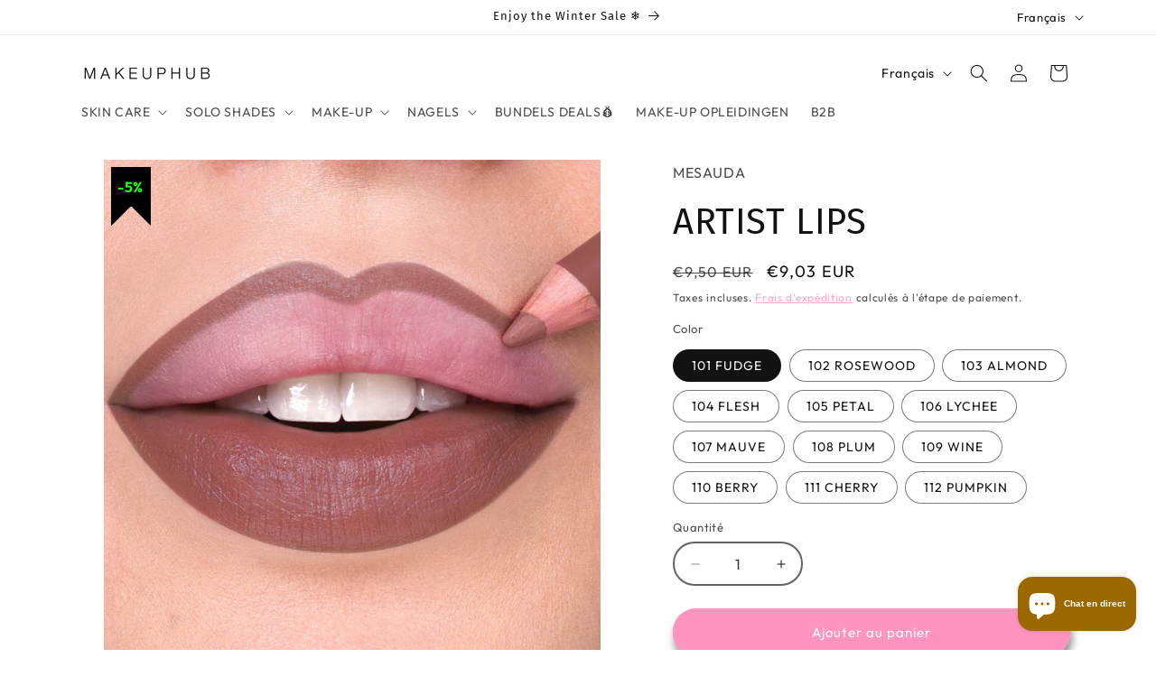

--- FILE ---
content_type: text/html; charset=utf-8
request_url: https://makeuphub.be/fr/products/artist-lips
body_size: 58419
content:
<!doctype html>
<html class="js" lang="fr">
  <head>
    <meta charset="utf-8">
    <meta http-equiv="X-UA-Compatible" content="IE=edge">
    <meta name="viewport" content="width=device-width,initial-scale=1">
    <meta name="theme-color" content="">
    <link rel="canonical" href="https://makeuphub.be/fr/products/artist-lips"><link rel="icon" type="image/png" href="//makeuphub.be/cdn/shop/files/flavicon.jpg?crop=center&height=32&v=1613531638&width=32"><link rel="preconnect" href="https://fonts.shopifycdn.com" crossorigin><title>
      ARTIST LIPS
 &ndash; MAKEUPHUB, by HOUSE17.BE</title>

    
      <meta name="description" content="Lippenpotlood met een zachte, comfortabele textuur en een precieze lijn. Geformuleerd met plantaardige wassen met hydraterende eigenschappen, is het gemakkelijk te mengen en ook perfect als basis voor lippenstift. Nauwkeurige lijnen; Makkelijk te mengen; Duurt tot 4 uur. Dierproefvrij. Vrij van parabenen. Dermatologisc">
    

    

<meta property="og:site_name" content="MAKEUPHUB, by HOUSE17.BE">
<meta property="og:url" content="https://makeuphub.be/fr/products/artist-lips">
<meta property="og:title" content="ARTIST LIPS">
<meta property="og:type" content="product">
<meta property="og:description" content="Lippenpotlood met een zachte, comfortabele textuur en een precieze lijn. Geformuleerd met plantaardige wassen met hydraterende eigenschappen, is het gemakkelijk te mengen en ook perfect als basis voor lippenstift. Nauwkeurige lijnen; Makkelijk te mengen; Duurt tot 4 uur. Dierproefvrij. Vrij van parabenen. Dermatologisc"><meta property="og:image" content="http://makeuphub.be/cdn/shop/files/ARTIST-LIPS_238101_4.jpg?v=1683315211">
  <meta property="og:image:secure_url" content="https://makeuphub.be/cdn/shop/files/ARTIST-LIPS_238101_4.jpg?v=1683315211">
  <meta property="og:image:width" content="2000">
  <meta property="og:image:height" content="2000"><meta property="og:price:amount" content="9,03">
  <meta property="og:price:currency" content="EUR"><meta name="twitter:site" content="@bemakeuphub"><meta name="twitter:card" content="summary_large_image">
<meta name="twitter:title" content="ARTIST LIPS">
<meta name="twitter:description" content="Lippenpotlood met een zachte, comfortabele textuur en een precieze lijn. Geformuleerd met plantaardige wassen met hydraterende eigenschappen, is het gemakkelijk te mengen en ook perfect als basis voor lippenstift. Nauwkeurige lijnen; Makkelijk te mengen; Duurt tot 4 uur. Dierproefvrij. Vrij van parabenen. Dermatologisc">


    <script src="//makeuphub.be/cdn/shop/t/39/assets/constants.js?v=132983761750457495441736439491" defer="defer"></script>
    <script src="//makeuphub.be/cdn/shop/t/39/assets/pubsub.js?v=158357773527763999511736439493" defer="defer"></script>
    <script src="//makeuphub.be/cdn/shop/t/39/assets/global.js?v=152862011079830610291736439491" defer="defer"></script>
    <script src="//makeuphub.be/cdn/shop/t/39/assets/details-disclosure.js?v=13653116266235556501736439491" defer="defer"></script>
    <script src="//makeuphub.be/cdn/shop/t/39/assets/details-modal.js?v=25581673532751508451736439491" defer="defer"></script>
    <script src="//makeuphub.be/cdn/shop/t/39/assets/search-form.js?v=133129549252120666541736439493" defer="defer"></script><script src="//makeuphub.be/cdn/shop/t/39/assets/animations.js?v=88693664871331136111736439491" defer="defer"></script><script>window.performance && window.performance.mark && window.performance.mark('shopify.content_for_header.start');</script><meta name="google-site-verification" content="mpLldoiX28mf1HPRhXzNj8Ua0L14NOfcoc1cyn2ZvSo">
<meta id="shopify-digital-wallet" name="shopify-digital-wallet" content="/1593573464/digital_wallets/dialog">
<meta name="shopify-checkout-api-token" content="409f5904c0d94052acdd3252325cbdbc">
<meta id="in-context-paypal-metadata" data-shop-id="1593573464" data-venmo-supported="false" data-environment="production" data-locale="fr_FR" data-paypal-v4="true" data-currency="EUR">
<link rel="alternate" hreflang="x-default" href="https://makeuphub.be/products/artist-lips">
<link rel="alternate" hreflang="nl" href="https://makeuphub.be/products/artist-lips">
<link rel="alternate" hreflang="en" href="https://makeuphub.be/en/products/artist-lips">
<link rel="alternate" hreflang="fr" href="https://makeuphub.be/fr/products/artist-lips">
<link rel="alternate" type="application/json+oembed" href="https://makeuphub.be/fr/products/artist-lips.oembed">
<script async="async" src="/checkouts/internal/preloads.js?locale=fr-BE"></script>
<link rel="preconnect" href="https://shop.app" crossorigin="anonymous">
<script async="async" src="https://shop.app/checkouts/internal/preloads.js?locale=fr-BE&shop_id=1593573464" crossorigin="anonymous"></script>
<script id="shopify-features" type="application/json">{"accessToken":"409f5904c0d94052acdd3252325cbdbc","betas":["rich-media-storefront-analytics"],"domain":"makeuphub.be","predictiveSearch":true,"shopId":1593573464,"locale":"fr"}</script>
<script>var Shopify = Shopify || {};
Shopify.shop = "make-up-hub.myshopify.com";
Shopify.locale = "fr";
Shopify.currency = {"active":"EUR","rate":"1.0"};
Shopify.country = "BE";
Shopify.theme = {"name":"Bijgewerkte kopie van Kopie van Dawn with sale ...","id":177268719954,"schema_name":"Dawn","schema_version":"15.2.0","theme_store_id":887,"role":"main"};
Shopify.theme.handle = "null";
Shopify.theme.style = {"id":null,"handle":null};
Shopify.cdnHost = "makeuphub.be/cdn";
Shopify.routes = Shopify.routes || {};
Shopify.routes.root = "/fr/";</script>
<script type="module">!function(o){(o.Shopify=o.Shopify||{}).modules=!0}(window);</script>
<script>!function(o){function n(){var o=[];function n(){o.push(Array.prototype.slice.apply(arguments))}return n.q=o,n}var t=o.Shopify=o.Shopify||{};t.loadFeatures=n(),t.autoloadFeatures=n()}(window);</script>
<script>
  window.ShopifyPay = window.ShopifyPay || {};
  window.ShopifyPay.apiHost = "shop.app\/pay";
  window.ShopifyPay.redirectState = null;
</script>
<script id="shop-js-analytics" type="application/json">{"pageType":"product"}</script>
<script defer="defer" async type="module" src="//makeuphub.be/cdn/shopifycloud/shop-js/modules/v2/client.init-shop-cart-sync_BcDpqI9l.fr.esm.js"></script>
<script defer="defer" async type="module" src="//makeuphub.be/cdn/shopifycloud/shop-js/modules/v2/chunk.common_a1Rf5Dlz.esm.js"></script>
<script defer="defer" async type="module" src="//makeuphub.be/cdn/shopifycloud/shop-js/modules/v2/chunk.modal_Djra7sW9.esm.js"></script>
<script type="module">
  await import("//makeuphub.be/cdn/shopifycloud/shop-js/modules/v2/client.init-shop-cart-sync_BcDpqI9l.fr.esm.js");
await import("//makeuphub.be/cdn/shopifycloud/shop-js/modules/v2/chunk.common_a1Rf5Dlz.esm.js");
await import("//makeuphub.be/cdn/shopifycloud/shop-js/modules/v2/chunk.modal_Djra7sW9.esm.js");

  window.Shopify.SignInWithShop?.initShopCartSync?.({"fedCMEnabled":true,"windoidEnabled":true});

</script>
<script>
  window.Shopify = window.Shopify || {};
  if (!window.Shopify.featureAssets) window.Shopify.featureAssets = {};
  window.Shopify.featureAssets['shop-js'] = {"shop-cart-sync":["modules/v2/client.shop-cart-sync_BLrx53Hf.fr.esm.js","modules/v2/chunk.common_a1Rf5Dlz.esm.js","modules/v2/chunk.modal_Djra7sW9.esm.js"],"init-fed-cm":["modules/v2/client.init-fed-cm_C8SUwJ8U.fr.esm.js","modules/v2/chunk.common_a1Rf5Dlz.esm.js","modules/v2/chunk.modal_Djra7sW9.esm.js"],"shop-cash-offers":["modules/v2/client.shop-cash-offers_BBp_MjBM.fr.esm.js","modules/v2/chunk.common_a1Rf5Dlz.esm.js","modules/v2/chunk.modal_Djra7sW9.esm.js"],"shop-login-button":["modules/v2/client.shop-login-button_Dw6kG_iO.fr.esm.js","modules/v2/chunk.common_a1Rf5Dlz.esm.js","modules/v2/chunk.modal_Djra7sW9.esm.js"],"pay-button":["modules/v2/client.pay-button_BJDaAh68.fr.esm.js","modules/v2/chunk.common_a1Rf5Dlz.esm.js","modules/v2/chunk.modal_Djra7sW9.esm.js"],"shop-button":["modules/v2/client.shop-button_DBWL94V3.fr.esm.js","modules/v2/chunk.common_a1Rf5Dlz.esm.js","modules/v2/chunk.modal_Djra7sW9.esm.js"],"avatar":["modules/v2/client.avatar_BTnouDA3.fr.esm.js"],"init-windoid":["modules/v2/client.init-windoid_77FSIiws.fr.esm.js","modules/v2/chunk.common_a1Rf5Dlz.esm.js","modules/v2/chunk.modal_Djra7sW9.esm.js"],"init-shop-for-new-customer-accounts":["modules/v2/client.init-shop-for-new-customer-accounts_QoC3RJm9.fr.esm.js","modules/v2/client.shop-login-button_Dw6kG_iO.fr.esm.js","modules/v2/chunk.common_a1Rf5Dlz.esm.js","modules/v2/chunk.modal_Djra7sW9.esm.js"],"init-shop-email-lookup-coordinator":["modules/v2/client.init-shop-email-lookup-coordinator_D4ioGzPw.fr.esm.js","modules/v2/chunk.common_a1Rf5Dlz.esm.js","modules/v2/chunk.modal_Djra7sW9.esm.js"],"init-shop-cart-sync":["modules/v2/client.init-shop-cart-sync_BcDpqI9l.fr.esm.js","modules/v2/chunk.common_a1Rf5Dlz.esm.js","modules/v2/chunk.modal_Djra7sW9.esm.js"],"shop-toast-manager":["modules/v2/client.shop-toast-manager_B-eIbpHW.fr.esm.js","modules/v2/chunk.common_a1Rf5Dlz.esm.js","modules/v2/chunk.modal_Djra7sW9.esm.js"],"init-customer-accounts":["modules/v2/client.init-customer-accounts_BcBSUbIK.fr.esm.js","modules/v2/client.shop-login-button_Dw6kG_iO.fr.esm.js","modules/v2/chunk.common_a1Rf5Dlz.esm.js","modules/v2/chunk.modal_Djra7sW9.esm.js"],"init-customer-accounts-sign-up":["modules/v2/client.init-customer-accounts-sign-up_DvG__VHD.fr.esm.js","modules/v2/client.shop-login-button_Dw6kG_iO.fr.esm.js","modules/v2/chunk.common_a1Rf5Dlz.esm.js","modules/v2/chunk.modal_Djra7sW9.esm.js"],"shop-follow-button":["modules/v2/client.shop-follow-button_Dnx6fDH9.fr.esm.js","modules/v2/chunk.common_a1Rf5Dlz.esm.js","modules/v2/chunk.modal_Djra7sW9.esm.js"],"checkout-modal":["modules/v2/client.checkout-modal_BDH3MUqJ.fr.esm.js","modules/v2/chunk.common_a1Rf5Dlz.esm.js","modules/v2/chunk.modal_Djra7sW9.esm.js"],"shop-login":["modules/v2/client.shop-login_CV9Paj8R.fr.esm.js","modules/v2/chunk.common_a1Rf5Dlz.esm.js","modules/v2/chunk.modal_Djra7sW9.esm.js"],"lead-capture":["modules/v2/client.lead-capture_DGQOTB4e.fr.esm.js","modules/v2/chunk.common_a1Rf5Dlz.esm.js","modules/v2/chunk.modal_Djra7sW9.esm.js"],"payment-terms":["modules/v2/client.payment-terms_BQYK7nq4.fr.esm.js","modules/v2/chunk.common_a1Rf5Dlz.esm.js","modules/v2/chunk.modal_Djra7sW9.esm.js"]};
</script>
<script>(function() {
  var isLoaded = false;
  function asyncLoad() {
    if (isLoaded) return;
    isLoaded = true;
    var urls = ["https:\/\/js.smile.io\/v1\/smile-shopify.js?shop=make-up-hub.myshopify.com","\/\/www.powr.io\/powr.js?powr-token=make-up-hub.myshopify.com\u0026external-type=shopify\u0026shop=make-up-hub.myshopify.com","https:\/\/cdn.nfcube.com\/instafeed-9abd3f4f7157bcd3fcb2cb1cf2644991.js?shop=make-up-hub.myshopify.com","https:\/\/ecommplugins-scripts.trustpilot.com\/v2.1\/js\/header.min.js?settings=eyJrZXkiOiJhQU04M2hWZ3FJTDhraTQ2IiwicyI6InNrdSJ9\u0026shop=make-up-hub.myshopify.com","https:\/\/ecommplugins-trustboxsettings.trustpilot.com\/make-up-hub.myshopify.com.js?settings=1692704721095\u0026shop=make-up-hub.myshopify.com","https:\/\/widget.trustpilot.com\/bootstrap\/v5\/tp.widget.sync.bootstrap.min.js?shop=make-up-hub.myshopify.com","https:\/\/s3.eu-west-1.amazonaws.com\/production-klarna-il-shopify-osm\/1bb5eec390445a31a0bc40e6022a405aa5253561\/make-up-hub.myshopify.com-1736440033977.js?shop=make-up-hub.myshopify.com"];
    for (var i = 0; i < urls.length; i++) {
      var s = document.createElement('script');
      s.type = 'text/javascript';
      s.async = true;
      s.src = urls[i];
      var x = document.getElementsByTagName('script')[0];
      x.parentNode.insertBefore(s, x);
    }
  };
  if(window.attachEvent) {
    window.attachEvent('onload', asyncLoad);
  } else {
    window.addEventListener('load', asyncLoad, false);
  }
})();</script>
<script id="__st">var __st={"a":1593573464,"offset":3600,"reqid":"4aad78e6-439c-4942-b223-4261a0020251-1769246344","pageurl":"makeuphub.be\/fr\/products\/artist-lips","u":"e5cdfe7131ef","p":"product","rtyp":"product","rid":6781094559902};</script>
<script>window.ShopifyPaypalV4VisibilityTracking = true;</script>
<script id="captcha-bootstrap">!function(){'use strict';const t='contact',e='account',n='new_comment',o=[[t,t],['blogs',n],['comments',n],[t,'customer']],c=[[e,'customer_login'],[e,'guest_login'],[e,'recover_customer_password'],[e,'create_customer']],r=t=>t.map((([t,e])=>`form[action*='/${t}']:not([data-nocaptcha='true']) input[name='form_type'][value='${e}']`)).join(','),a=t=>()=>t?[...document.querySelectorAll(t)].map((t=>t.form)):[];function s(){const t=[...o],e=r(t);return a(e)}const i='password',u='form_key',d=['recaptcha-v3-token','g-recaptcha-response','h-captcha-response',i],f=()=>{try{return window.sessionStorage}catch{return}},m='__shopify_v',_=t=>t.elements[u];function p(t,e,n=!1){try{const o=window.sessionStorage,c=JSON.parse(o.getItem(e)),{data:r}=function(t){const{data:e,action:n}=t;return t[m]||n?{data:e,action:n}:{data:t,action:n}}(c);for(const[e,n]of Object.entries(r))t.elements[e]&&(t.elements[e].value=n);n&&o.removeItem(e)}catch(o){console.error('form repopulation failed',{error:o})}}const l='form_type',E='cptcha';function T(t){t.dataset[E]=!0}const w=window,h=w.document,L='Shopify',v='ce_forms',y='captcha';let A=!1;((t,e)=>{const n=(g='f06e6c50-85a8-45c8-87d0-21a2b65856fe',I='https://cdn.shopify.com/shopifycloud/storefront-forms-hcaptcha/ce_storefront_forms_captcha_hcaptcha.v1.5.2.iife.js',D={infoText:'Protégé par hCaptcha',privacyText:'Confidentialité',termsText:'Conditions'},(t,e,n)=>{const o=w[L][v],c=o.bindForm;if(c)return c(t,g,e,D).then(n);var r;o.q.push([[t,g,e,D],n]),r=I,A||(h.body.append(Object.assign(h.createElement('script'),{id:'captcha-provider',async:!0,src:r})),A=!0)});var g,I,D;w[L]=w[L]||{},w[L][v]=w[L][v]||{},w[L][v].q=[],w[L][y]=w[L][y]||{},w[L][y].protect=function(t,e){n(t,void 0,e),T(t)},Object.freeze(w[L][y]),function(t,e,n,w,h,L){const[v,y,A,g]=function(t,e,n){const i=e?o:[],u=t?c:[],d=[...i,...u],f=r(d),m=r(i),_=r(d.filter((([t,e])=>n.includes(e))));return[a(f),a(m),a(_),s()]}(w,h,L),I=t=>{const e=t.target;return e instanceof HTMLFormElement?e:e&&e.form},D=t=>v().includes(t);t.addEventListener('submit',(t=>{const e=I(t);if(!e)return;const n=D(e)&&!e.dataset.hcaptchaBound&&!e.dataset.recaptchaBound,o=_(e),c=g().includes(e)&&(!o||!o.value);(n||c)&&t.preventDefault(),c&&!n&&(function(t){try{if(!f())return;!function(t){const e=f();if(!e)return;const n=_(t);if(!n)return;const o=n.value;o&&e.removeItem(o)}(t);const e=Array.from(Array(32),(()=>Math.random().toString(36)[2])).join('');!function(t,e){_(t)||t.append(Object.assign(document.createElement('input'),{type:'hidden',name:u})),t.elements[u].value=e}(t,e),function(t,e){const n=f();if(!n)return;const o=[...t.querySelectorAll(`input[type='${i}']`)].map((({name:t})=>t)),c=[...d,...o],r={};for(const[a,s]of new FormData(t).entries())c.includes(a)||(r[a]=s);n.setItem(e,JSON.stringify({[m]:1,action:t.action,data:r}))}(t,e)}catch(e){console.error('failed to persist form',e)}}(e),e.submit())}));const S=(t,e)=>{t&&!t.dataset[E]&&(n(t,e.some((e=>e===t))),T(t))};for(const o of['focusin','change'])t.addEventListener(o,(t=>{const e=I(t);D(e)&&S(e,y())}));const B=e.get('form_key'),M=e.get(l),P=B&&M;t.addEventListener('DOMContentLoaded',(()=>{const t=y();if(P)for(const e of t)e.elements[l].value===M&&p(e,B);[...new Set([...A(),...v().filter((t=>'true'===t.dataset.shopifyCaptcha))])].forEach((e=>S(e,t)))}))}(h,new URLSearchParams(w.location.search),n,t,e,['guest_login'])})(!0,!0)}();</script>
<script integrity="sha256-4kQ18oKyAcykRKYeNunJcIwy7WH5gtpwJnB7kiuLZ1E=" data-source-attribution="shopify.loadfeatures" defer="defer" src="//makeuphub.be/cdn/shopifycloud/storefront/assets/storefront/load_feature-a0a9edcb.js" crossorigin="anonymous"></script>
<script crossorigin="anonymous" defer="defer" src="//makeuphub.be/cdn/shopifycloud/storefront/assets/shopify_pay/storefront-65b4c6d7.js?v=20250812"></script>
<script data-source-attribution="shopify.dynamic_checkout.dynamic.init">var Shopify=Shopify||{};Shopify.PaymentButton=Shopify.PaymentButton||{isStorefrontPortableWallets:!0,init:function(){window.Shopify.PaymentButton.init=function(){};var t=document.createElement("script");t.src="https://makeuphub.be/cdn/shopifycloud/portable-wallets/latest/portable-wallets.fr.js",t.type="module",document.head.appendChild(t)}};
</script>
<script data-source-attribution="shopify.dynamic_checkout.buyer_consent">
  function portableWalletsHideBuyerConsent(e){var t=document.getElementById("shopify-buyer-consent"),n=document.getElementById("shopify-subscription-policy-button");t&&n&&(t.classList.add("hidden"),t.setAttribute("aria-hidden","true"),n.removeEventListener("click",e))}function portableWalletsShowBuyerConsent(e){var t=document.getElementById("shopify-buyer-consent"),n=document.getElementById("shopify-subscription-policy-button");t&&n&&(t.classList.remove("hidden"),t.removeAttribute("aria-hidden"),n.addEventListener("click",e))}window.Shopify?.PaymentButton&&(window.Shopify.PaymentButton.hideBuyerConsent=portableWalletsHideBuyerConsent,window.Shopify.PaymentButton.showBuyerConsent=portableWalletsShowBuyerConsent);
</script>
<script data-source-attribution="shopify.dynamic_checkout.cart.bootstrap">document.addEventListener("DOMContentLoaded",(function(){function t(){return document.querySelector("shopify-accelerated-checkout-cart, shopify-accelerated-checkout")}if(t())Shopify.PaymentButton.init();else{new MutationObserver((function(e,n){t()&&(Shopify.PaymentButton.init(),n.disconnect())})).observe(document.body,{childList:!0,subtree:!0})}}));
</script>
<script id='scb4127' type='text/javascript' async='' src='https://makeuphub.be/cdn/shopifycloud/privacy-banner/storefront-banner.js'></script><link id="shopify-accelerated-checkout-styles" rel="stylesheet" media="screen" href="https://makeuphub.be/cdn/shopifycloud/portable-wallets/latest/accelerated-checkout-backwards-compat.css" crossorigin="anonymous">
<style id="shopify-accelerated-checkout-cart">
        #shopify-buyer-consent {
  margin-top: 1em;
  display: inline-block;
  width: 100%;
}

#shopify-buyer-consent.hidden {
  display: none;
}

#shopify-subscription-policy-button {
  background: none;
  border: none;
  padding: 0;
  text-decoration: underline;
  font-size: inherit;
  cursor: pointer;
}

#shopify-subscription-policy-button::before {
  box-shadow: none;
}

      </style>
<script id="sections-script" data-sections="header" defer="defer" src="//makeuphub.be/cdn/shop/t/39/compiled_assets/scripts.js?v=3608"></script>
<script>window.performance && window.performance.mark && window.performance.mark('shopify.content_for_header.end');</script>


    <style data-shopify>
      @font-face {
  font-family: Outfit;
  font-weight: 400;
  font-style: normal;
  font-display: swap;
  src: url("//makeuphub.be/cdn/fonts/outfit/outfit_n4.387c2e2715c484a1f1075eb90d64808f1b37ac58.woff2") format("woff2"),
       url("//makeuphub.be/cdn/fonts/outfit/outfit_n4.aca8c81f18f62c9baa15c2dc5d1f6dd5442cdc50.woff") format("woff");
}

      @font-face {
  font-family: Outfit;
  font-weight: 700;
  font-style: normal;
  font-display: swap;
  src: url("//makeuphub.be/cdn/fonts/outfit/outfit_n7.bfc2ca767cd7c6962e82c320123933a7812146d6.woff2") format("woff2"),
       url("//makeuphub.be/cdn/fonts/outfit/outfit_n7.f0b22ea9a32b6f1f6f493dd3a7113aae3464d8b2.woff") format("woff");
}

      
      
      @font-face {
  font-family: "Fira Sans";
  font-weight: 400;
  font-style: normal;
  font-display: swap;
  src: url("//makeuphub.be/cdn/fonts/fira_sans/firasans_n4.2bbe25c7eff81f2190328b1f4c09fff694a30391.woff2") format("woff2"),
       url("//makeuphub.be/cdn/fonts/fira_sans/firasans_n4.3080da6df53473deabf85f231151766e88fe58e5.woff") format("woff");
}


      
        :root,
        .color-scheme-1 {
          --color-background: 255,255,255;
        
          --gradient-background: #ffffff;
        

        

        --color-foreground: 18,18,18;
        --color-background-contrast: 191,191,191;
        --color-shadow: 18,18,18;
        --color-button: 18,18,18;
        --color-button-text: 255,255,255;
        --color-secondary-button: 255,255,255;
        --color-secondary-button-text: 18,18,18;
        --color-link: 18,18,18;
        --color-badge-foreground: 18,18,18;
        --color-badge-background: 255,255,255;
        --color-badge-border: 18,18,18;
        --payment-terms-background-color: rgb(255 255 255);
      }
      
        
        .color-scheme-2 {
          --color-background: 243,243,243;
        
          --gradient-background: #f3f3f3;
        

        

        --color-foreground: 18,18,18;
        --color-background-contrast: 179,179,179;
        --color-shadow: 18,18,18;
        --color-button: 18,18,18;
        --color-button-text: 243,243,243;
        --color-secondary-button: 243,243,243;
        --color-secondary-button-text: 18,18,18;
        --color-link: 18,18,18;
        --color-badge-foreground: 18,18,18;
        --color-badge-background: 243,243,243;
        --color-badge-border: 18,18,18;
        --payment-terms-background-color: rgb(243 243 243);
      }
      
        
        .color-scheme-3 {
          --color-background: 36,40,51;
        
          --gradient-background: #242833;
        

        

        --color-foreground: 255,255,255;
        --color-background-contrast: 47,52,66;
        --color-shadow: 18,18,18;
        --color-button: 255,255,255;
        --color-button-text: 0,0,0;
        --color-secondary-button: 36,40,51;
        --color-secondary-button-text: 255,255,255;
        --color-link: 255,255,255;
        --color-badge-foreground: 255,255,255;
        --color-badge-background: 36,40,51;
        --color-badge-border: 255,255,255;
        --payment-terms-background-color: rgb(36 40 51);
      }
      
        
        .color-scheme-4 {
          --color-background: 18,18,18;
        
          --gradient-background: #121212;
        

        

        --color-foreground: 255,255,255;
        --color-background-contrast: 146,146,146;
        --color-shadow: 18,18,18;
        --color-button: 255,255,255;
        --color-button-text: 18,18,18;
        --color-secondary-button: 18,18,18;
        --color-secondary-button-text: 255,255,255;
        --color-link: 255,255,255;
        --color-badge-foreground: 255,255,255;
        --color-badge-background: 18,18,18;
        --color-badge-border: 255,255,255;
        --payment-terms-background-color: rgb(18 18 18);
      }
      
        
        .color-scheme-5 {
          --color-background: 51,79,180;
        
          --gradient-background: #334fb4;
        

        

        --color-foreground: 255,255,255;
        --color-background-contrast: 23,35,81;
        --color-shadow: 18,18,18;
        --color-button: 255,255,255;
        --color-button-text: 51,79,180;
        --color-secondary-button: 51,79,180;
        --color-secondary-button-text: 255,255,255;
        --color-link: 255,255,255;
        --color-badge-foreground: 255,255,255;
        --color-badge-background: 51,79,180;
        --color-badge-border: 255,255,255;
        --payment-terms-background-color: rgb(51 79 180);
      }
      
        
        .color-scheme-eaccda10-c3a5-4381-89a1-8d03ba13bdd0 {
          --color-background: 255,255,255;
        
          --gradient-background: #ffffff;
        

        

        --color-foreground: 18,18,18;
        --color-background-contrast: 191,191,191;
        --color-shadow: 137,137,137;
        --color-button: 255,148,192;
        --color-button-text: 255,255,255;
        --color-secondary-button: 255,255,255;
        --color-secondary-button-text: 255,148,192;
        --color-link: 255,148,192;
        --color-badge-foreground: 18,18,18;
        --color-badge-background: 255,255,255;
        --color-badge-border: 18,18,18;
        --payment-terms-background-color: rgb(255 255 255);
      }
      
        
        .color-scheme-9ade4f39-76b6-4edf-80e4-3aa37c2c5cdb {
          --color-background: 255,148,192;
        
          --gradient-background: #ff94c0;
        

        

        --color-foreground: 18,18,18;
        --color-background-contrast: 255,21,117;
        --color-shadow: 18,18,18;
        --color-button: 18,18,18;
        --color-button-text: 255,255,255;
        --color-secondary-button: 255,148,192;
        --color-secondary-button-text: 18,18,18;
        --color-link: 18,18,18;
        --color-badge-foreground: 18,18,18;
        --color-badge-background: 255,148,192;
        --color-badge-border: 18,18,18;
        --payment-terms-background-color: rgb(255 148 192);
      }
      
        
        .color-scheme-9ef5d1ec-e45f-4b0c-a293-8e357c37e564 {
          --color-background: 255,255,255;
        
          --gradient-background: #ffffff;
        

        

        --color-foreground: 0,102,94;
        --color-background-contrast: 191,191,191;
        --color-shadow: 18,18,18;
        --color-button: 0,0,0;
        --color-button-text: 255,255,255;
        --color-secondary-button: 255,255,255;
        --color-secondary-button-text: 18,18,18;
        --color-link: 18,18,18;
        --color-badge-foreground: 0,102,94;
        --color-badge-background: 255,255,255;
        --color-badge-border: 0,102,94;
        --payment-terms-background-color: rgb(255 255 255);
      }
      

      body, .color-scheme-1, .color-scheme-2, .color-scheme-3, .color-scheme-4, .color-scheme-5, .color-scheme-eaccda10-c3a5-4381-89a1-8d03ba13bdd0, .color-scheme-9ade4f39-76b6-4edf-80e4-3aa37c2c5cdb, .color-scheme-9ef5d1ec-e45f-4b0c-a293-8e357c37e564 {
        color: rgba(var(--color-foreground), 0.75);
        background-color: rgb(var(--color-background));
      }

      :root {
        --font-body-family: Outfit, sans-serif;
        --font-body-style: normal;
        --font-body-weight: 400;
        --font-body-weight-bold: 700;

        --font-heading-family: "Fira Sans", sans-serif;
        --font-heading-style: normal;
        --font-heading-weight: 400;

        --font-body-scale: 1.0;
        --font-heading-scale: 1.0;

        --media-padding: px;
        --media-border-opacity: 0.0;
        --media-border-width: 0px;
        --media-radius: 0px;
        --media-shadow-opacity: 0.0;
        --media-shadow-horizontal-offset: 0px;
        --media-shadow-vertical-offset: 0px;
        --media-shadow-blur-radius: 0px;
        --media-shadow-visible: 0;

        --page-width: 120rem;
        --page-width-margin: 0rem;

        --product-card-image-padding: 0.0rem;
        --product-card-corner-radius: 0.0rem;
        --product-card-text-alignment: center;
        --product-card-border-width: 0.0rem;
        --product-card-border-opacity: 0.0;
        --product-card-shadow-opacity: 0.3;
        --product-card-shadow-visible: 1;
        --product-card-shadow-horizontal-offset: 0.0rem;
        --product-card-shadow-vertical-offset: 0.0rem;
        --product-card-shadow-blur-radius: 0.0rem;

        --collection-card-image-padding: 0.0rem;
        --collection-card-corner-radius: 0.0rem;
        --collection-card-text-alignment: left;
        --collection-card-border-width: 0.0rem;
        --collection-card-border-opacity: 0.0;
        --collection-card-shadow-opacity: 0.1;
        --collection-card-shadow-visible: 1;
        --collection-card-shadow-horizontal-offset: 0.0rem;
        --collection-card-shadow-vertical-offset: 0.0rem;
        --collection-card-shadow-blur-radius: 0.0rem;

        --blog-card-image-padding: 0.0rem;
        --blog-card-corner-radius: 0.0rem;
        --blog-card-text-alignment: left;
        --blog-card-border-width: 0.0rem;
        --blog-card-border-opacity: 0.0;
        --blog-card-shadow-opacity: 0.1;
        --blog-card-shadow-visible: 1;
        --blog-card-shadow-horizontal-offset: 0.0rem;
        --blog-card-shadow-vertical-offset: 0.0rem;
        --blog-card-shadow-blur-radius: 0.0rem;

        --badge-corner-radius: 4.0rem;

        --popup-border-width: 2px;
        --popup-border-opacity: 0.25;
        --popup-corner-radius: 40px;
        --popup-shadow-opacity: 0.0;
        --popup-shadow-horizontal-offset: 0px;
        --popup-shadow-vertical-offset: 0px;
        --popup-shadow-blur-radius: 0px;

        --drawer-border-width: 1px;
        --drawer-border-opacity: 0.1;
        --drawer-shadow-opacity: 0.0;
        --drawer-shadow-horizontal-offset: 0px;
        --drawer-shadow-vertical-offset: 0px;
        --drawer-shadow-blur-radius: 0px;

        --spacing-sections-desktop: 0px;
        --spacing-sections-mobile: 0px;

        --grid-desktop-vertical-spacing: 12px;
        --grid-desktop-horizontal-spacing: 12px;
        --grid-mobile-vertical-spacing: 6px;
        --grid-mobile-horizontal-spacing: 6px;

        --text-boxes-border-opacity: 0.0;
        --text-boxes-border-width: 0px;
        --text-boxes-radius: 40px;
        --text-boxes-shadow-opacity: 0.0;
        --text-boxes-shadow-visible: 0;
        --text-boxes-shadow-horizontal-offset: 0px;
        --text-boxes-shadow-vertical-offset: 0px;
        --text-boxes-shadow-blur-radius: 15px;

        --buttons-radius: 40px;
        --buttons-radius-outset: 44px;
        --buttons-border-width: 4px;
        --buttons-border-opacity: 1.0;
        --buttons-shadow-opacity: 1.0;
        --buttons-shadow-visible: 1;
        --buttons-shadow-horizontal-offset: 2px;
        --buttons-shadow-vertical-offset: 8px;
        --buttons-shadow-blur-radius: 10px;
        --buttons-border-offset: 0.3px;

        --inputs-radius: 40px;
        --inputs-border-width: 2px;
        --inputs-border-opacity: 0.65;
        --inputs-shadow-opacity: 0.2;
        --inputs-shadow-horizontal-offset: 0px;
        --inputs-margin-offset: 0px;
        --inputs-shadow-vertical-offset: 0px;
        --inputs-shadow-blur-radius: 0px;
        --inputs-radius-outset: 42px;

        --variant-pills-radius: 40px;
        --variant-pills-border-width: 1px;
        --variant-pills-border-opacity: 0.55;
        --variant-pills-shadow-opacity: 0.0;
        --variant-pills-shadow-horizontal-offset: 0px;
        --variant-pills-shadow-vertical-offset: 0px;
        --variant-pills-shadow-blur-radius: 0px;
      }

      *,
      *::before,
      *::after {
        box-sizing: inherit;
      }

      html {
        box-sizing: border-box;
        font-size: calc(var(--font-body-scale) * 62.5%);
        height: 100%;
      }

      body {
        display: grid;
        grid-template-rows: auto auto 1fr auto;
        grid-template-columns: 100%;
        min-height: 100%;
        margin: 0;
        font-size: 1.5rem;
        letter-spacing: 0.06rem;
        line-height: calc(1 + 0.8 / var(--font-body-scale));
        font-family: var(--font-body-family);
        font-style: var(--font-body-style);
        font-weight: var(--font-body-weight);
      }

      @media screen and (min-width: 750px) {
        body {
          font-size: 1.6rem;
        }
      }
    </style>

    <link href="//makeuphub.be/cdn/shop/t/39/assets/base.css?v=166095564166817214291758205562" rel="stylesheet" type="text/css" media="all" />
    <link rel="stylesheet" href="//makeuphub.be/cdn/shop/t/39/assets/component-cart-items.css?v=123238115697927560811736439491" media="print" onload="this.media='all'">
      <link rel="preload" as="font" href="//makeuphub.be/cdn/fonts/outfit/outfit_n4.387c2e2715c484a1f1075eb90d64808f1b37ac58.woff2" type="font/woff2" crossorigin>
      

      <link rel="preload" as="font" href="//makeuphub.be/cdn/fonts/fira_sans/firasans_n4.2bbe25c7eff81f2190328b1f4c09fff694a30391.woff2" type="font/woff2" crossorigin>
      
<link href="//makeuphub.be/cdn/shop/t/39/assets/component-localization-form.css?v=170315343355214948141736439491" rel="stylesheet" type="text/css" media="all" />
      <script src="//makeuphub.be/cdn/shop/t/39/assets/localization-form.js?v=144176611646395275351736439492" defer="defer"></script><link
        rel="stylesheet"
        href="//makeuphub.be/cdn/shop/t/39/assets/component-predictive-search.css?v=118923337488134913561736439491"
        media="print"
        onload="this.media='all'"
      ><script>
      if (Shopify.designMode) {
        document.documentElement.classList.add('shopify-design-mode');
      }
    </script>
  <!-- BEGIN app block: shopify://apps/seguno-popups/blocks/popup-app-embed/f53bd66f-9a20-4ce2-ae2e-ccbd0148bd4b --><meta property="seguno:shop-id" content="1593573464" />


<!-- END app block --><!-- BEGIN app block: shopify://apps/sales-discounts/blocks/countdown/29205fb1-2e68-4d81-a905-d828a51c8413 --><script id="hc_product_countdown_dates" data-p_id="6781094559902" type="application/json">{"6583340662942":{"sale_start":"","sale_end":"2023-01-31T22:55:00+00:00"},"6583353999518":{"sale_start":"","sale_end":"2023-01-31T22:55:00+00:00"},"6583360356510":{"sale_start":"","sale_end":"2023-01-31T22:55:00+00:00"},"6583371202718":{"sale_start":"","sale_end":"2023-01-31T22:55:00+00:00"},"7915934417129":{"sale_start":"","sale_end":"2023-01-31T22:55:00+00:00"},"7595460165865":{"sale_start":"","sale_end":"2023-01-31T22:55:00+00:00"},"2103555063896":{"sale_start":"","sale_end":"2023-01-31T22:55:00+00:00"},"5797858934942":{"sale_start":"","sale_end":"2023-01-31T22:55:00+00:00"},"1330360713304":{"sale_start":"","sale_end":"2023-01-31T22:55:00+00:00"},"1330365300824":{"sale_start":"","sale_end":"2023-01-31T22:55:00+00:00"},"1330366349400":{"sale_start":"","sale_end":"2023-01-31T22:55:00+00:00"},"1330370248792":{"sale_start":"","sale_end":"2023-01-31T22:55:00+00:00"},"1324839895128":{"sale_start":"","sale_end":"2023-01-31T22:55:00+00:00"},"1403258765400":{"sale_start":"","sale_end":"2023-01-31T22:55:00+00:00"},"1403483979864":{"sale_start":"","sale_end":"2023-01-31T22:55:00+00:00"},"2039380344920":{"sale_start":"","sale_end":"2023-01-31T22:55:00+00:00"},"5764464607390":{"sale_start":"","sale_end":"2023-01-31T22:55:00+00:00"},"7720546762985":{"sale_start":"2023-02-04T13:55:00+00:00","sale_end":""},"7720548696297":{"sale_start":"2023-02-04T13:55:00+00:00","sale_end":""},"7720549646569":{"sale_start":"2023-02-04T13:55:00+00:00","sale_end":""},"7720562426089":{"sale_start":"2023-02-04T13:55:00+00:00","sale_end":""},"7720565571817":{"sale_start":"2023-02-04T13:55:00+00:00","sale_end":""},"7720571601129":{"sale_start":"2023-02-04T13:55:00+00:00","sale_end":""},"7720573436137":{"sale_start":"2023-02-04T13:55:00+00:00","sale_end":""},"7720575926505":{"sale_start":"2023-02-04T13:55:00+00:00","sale_end":""},"7720579203305":{"sale_start":"2023-02-04T13:55:00+00:00","sale_end":""},"7720583037161":{"sale_start":"2023-02-04T13:55:00+00:00","sale_end":""},"7720586379497":{"sale_start":"2023-02-04T13:55:00+00:00","sale_end":""},"7720608628969":{"sale_start":"2023-02-04T13:55:00+00:00","sale_end":""},"7720619999465":{"sale_start":"2023-02-04T13:55:00+00:00","sale_end":""},"7720624586985":{"sale_start":"2023-02-04T13:55:00+00:00","sale_end":""},"7720631271657":{"sale_start":"2023-02-04T13:55:00+00:00","sale_end":""},"7720638480617":{"sale_start":"2023-02-04T13:55:00+00:00","sale_end":""},"7720649851113":{"sale_start":"2023-02-04T13:55:00+00:00","sale_end":""},"7720653422825":{"sale_start":"2023-02-04T13:55:00+00:00","sale_end":""},"7720672592105":{"sale_start":"2023-02-04T13:55:00+00:00","sale_end":""},"7720677867753":{"sale_start":"2023-02-04T13:55:00+00:00","sale_end":""},"7720679637225":{"sale_start":"2023-02-04T13:55:00+00:00","sale_end":""},"7720683143401":{"sale_start":"2023-02-04T13:55:00+00:00","sale_end":""},"7720686420201":{"sale_start":"2023-02-04T13:55:00+00:00","sale_end":""},"7720692383977":{"sale_start":"2023-02-04T13:55:00+00:00","sale_end":""},"7720726921449":{"sale_start":"2023-02-04T13:55:00+00:00","sale_end":""},"7720729182441":{"sale_start":"2023-02-04T13:55:00+00:00","sale_end":""},"7720733769961":{"sale_start":"2023-02-04T13:55:00+00:00","sale_end":""},"7720746615017":{"sale_start":"2023-02-04T13:55:00+00:00","sale_end":""},"7720749072617":{"sale_start":"2023-02-04T13:55:00+00:00","sale_end":""},"7720751202537":{"sale_start":"2023-02-04T13:55:00+00:00","sale_end":""},"7720753955049":{"sale_start":"2023-02-04T13:55:00+00:00","sale_end":""},"7720756707561":{"sale_start":"2023-02-04T13:55:00+00:00","sale_end":""},"7720759132393":{"sale_start":"2023-02-04T13:55:00+00:00","sale_end":""},"7720761000169":{"sale_start":"2023-02-04T13:55:00+00:00","sale_end":""},"7720764670185":{"sale_start":"2023-02-04T13:55:00+00:00","sale_end":""},"7720766046441":{"sale_start":"2023-02-04T13:55:00+00:00","sale_end":""},"7720769781993":{"sale_start":"2023-02-04T13:55:00+00:00","sale_end":""},"7720775155945":{"sale_start":"2023-02-04T13:55:00+00:00","sale_end":""},"7720777613545":{"sale_start":"2023-02-04T13:55:00+00:00","sale_end":""},"7720782692585":{"sale_start":"2023-02-04T13:55:00+00:00","sale_end":""},"7720828633321":{"sale_start":"2023-02-04T13:55:00+00:00","sale_end":""},"7720838856937":{"sale_start":"2023-02-04T13:55:00+00:00","sale_end":""},"7720848261353":{"sale_start":"2023-02-04T13:55:00+00:00","sale_end":""},"7720855699689":{"sale_start":"2023-02-04T13:55:00+00:00","sale_end":""},"7720861499625":{"sale_start":"2023-02-04T13:55:00+00:00","sale_end":""},"7720864547049":{"sale_start":"2023-02-04T13:55:00+00:00","sale_end":""},"7720868708585":{"sale_start":"2023-02-04T13:55:00+00:00","sale_end":""},"7720872214761":{"sale_start":"2023-02-04T13:55:00+00:00","sale_end":""},"7720873722089":{"sale_start":"2023-02-04T13:55:00+00:00","sale_end":""},"7720875557097":{"sale_start":"2023-02-04T13:55:00+00:00","sale_end":""},"7816310423785":{"sale_start":"2023-02-04T13:55:00+00:00","sale_end":""},"7816313241833":{"sale_start":"2023-02-04T13:55:00+00:00","sale_end":""},"7816335327465":{"sale_start":"2023-02-04T13:55:00+00:00","sale_end":""},"7816338276585":{"sale_start":"2023-02-04T13:55:00+00:00","sale_end":""},"9915152728402":{"sale_start":"2025-12-01T20:55:00+00:00","sale_end":"2026-01-31T12:50:00+00:00"},"6688512573598":{"sale_start":"2025-12-01T20:55:00+00:00","sale_end":"2026-01-31T12:50:00+00:00"},"9915245625682":{"sale_start":"2025-12-01T20:55:00+00:00","sale_end":"2026-01-31T12:50:00+00:00"},"9915143520594":{"sale_start":"2025-12-01T20:55:00+00:00","sale_end":"2026-01-31T12:50:00+00:00"},"6656576356510":{"sale_start":"2025-12-01T20:55:00+00:00","sale_end":"2026-01-31T12:50:00+00:00"},"9915152793938":{"sale_start":"2025-12-01T20:55:00+00:00","sale_end":"2026-01-31T12:50:00+00:00"},"10456473403730":{"sale_start":"","sale_end":"2026-01-31T12:50:00+00:00"},"9915234484562":{"sale_start":"2025-12-01T20:55:00+00:00","sale_end":"2026-01-31T12:50:00+00:00"},"9915234320722":{"sale_start":"2025-12-01T20:55:00+00:00","sale_end":"2026-01-31T12:50:00+00:00"},"9915239301458":{"sale_start":"2025-12-01T20:55:00+00:00","sale_end":"2026-01-31T12:50:00+00:00"},"9915237794130":{"sale_start":"2025-12-01T20:55:00+00:00","sale_end":"2026-01-31T12:50:00+00:00"},"10039271981394":{"sale_start":"2025-12-01T20:55:00+00:00","sale_end":"2026-01-31T12:50:00+00:00"},"9915238809938":{"sale_start":"2025-12-01T20:55:00+00:00","sale_end":"2026-01-31T12:50:00+00:00"},"9915239039314":{"sale_start":"2025-12-01T20:55:00+00:00","sale_end":"2026-01-31T12:50:00+00:00"},"10421604057426":{"sale_start":"2025-12-01T20:55:00+00:00","sale_end":"2026-01-31T12:50:00+00:00"},"10406201229650":{"sale_start":"2025-12-01T20:55:00+00:00","sale_end":"2026-01-31T12:50:00+00:00"},"8575381438802":{"sale_start":"2025-12-01T20:55:00+00:00","sale_end":"2026-01-31T12:50:00+00:00"},"10406270566738":{"sale_start":"2025-12-01T20:55:00+00:00","sale_end":"2026-01-31T12:50:00+00:00"},"8575380947282":{"sale_start":"2025-12-01T20:55:00+00:00","sale_end":"2026-01-31T12:50:00+00:00"},"8661226750290":{"sale_start":"2025-12-01T20:55:00+00:00","sale_end":"2026-01-31T12:50:00+00:00"},"10139406958930":{"sale_start":"2025-12-01T20:55:00+00:00","sale_end":"2026-01-31T12:50:00+00:00"},"9915235434834":{"sale_start":"2025-12-01T20:55:00+00:00","sale_end":"2026-01-31T12:50:00+00:00"},"1326314717272":{"sale_start":"2025-12-01T20:55:00+00:00","sale_end":"2026-01-31T12:50:00+00:00"},"6759702888606":{"sale_start":"2025-12-01T20:55:00+00:00","sale_end":"2026-01-31T12:50:00+00:00"},"6675804717214":{"sale_start":"2025-12-01T20:55:00+00:00","sale_end":"2026-01-31T12:50:00+00:00"},"7439584788713":{"sale_start":"2025-12-01T20:55:00+00:00","sale_end":"2026-01-31T12:50:00+00:00"},"7457822769385":{"sale_start":"2025-12-01T20:55:00+00:00","sale_end":"2026-01-31T12:50:00+00:00"},"6600435269790":{"sale_start":"2025-12-01T20:55:00+00:00","sale_end":"2026-01-31T12:50:00+00:00"},"6651522449566":{"sale_start":"2025-12-01T20:55:00+00:00","sale_end":"2026-01-31T12:50:00+00:00"},"2118125322328":{"sale_start":"2025-12-01T20:55:00+00:00","sale_end":"2026-01-31T12:50:00+00:00"},"6600431567006":{"sale_start":"2025-12-01T20:55:00+00:00","sale_end":"2026-01-31T12:50:00+00:00"},"6624841072798":{"sale_start":"2025-12-01T20:55:00+00:00","sale_end":"2026-01-31T12:50:00+00:00"},"7612090941673":{"sale_start":"2025-12-01T20:55:00+00:00","sale_end":"2026-01-31T12:50:00+00:00"},"6675798687902":{"sale_start":"2025-12-01T20:55:00+00:00","sale_end":"2026-01-31T12:50:00+00:00"},"6673971806366":{"sale_start":"2025-12-01T20:55:00+00:00","sale_end":"2026-01-31T12:50:00+00:00"},"6675830407326":{"sale_start":"2025-12-01T20:55:00+00:00","sale_end":"2026-01-31T12:50:00+00:00"},"6675832766622":{"sale_start":"2025-12-01T20:55:00+00:00","sale_end":"2026-01-31T12:50:00+00:00"},"6759698137246":{"sale_start":"2025-12-01T20:55:00+00:00","sale_end":"2026-01-31T12:50:00+00:00"},"6800189128862":{"sale_start":"2025-12-01T20:55:00+00:00","sale_end":"2026-01-31T12:50:00+00:00"},"8568679039314":{"sale_start":"2025-12-01T20:55:00+00:00","sale_end":"2026-01-31T12:50:00+00:00"},"8568682053970":{"sale_start":"2025-12-01T20:55:00+00:00","sale_end":"2026-01-31T12:50:00+00:00"},"6761235513502":{"sale_start":"2025-12-01T20:55:00+00:00","sale_end":"2026-01-31T12:50:00+00:00"},"6761237446814":{"sale_start":"2025-12-01T20:55:00+00:00","sale_end":"2026-01-31T12:50:00+00:00"},"6761308487838":{"sale_start":"2025-12-01T20:55:00+00:00","sale_end":"2026-01-31T12:50:00+00:00"},"6761291710622":{"sale_start":"2025-12-01T20:55:00+00:00","sale_end":"2026-01-31T12:50:00+00:00"},"9915280228690":{"sale_start":"2025-12-01T20:55:00+00:00","sale_end":"2026-01-31T12:50:00+00:00"},"6761308094622":{"sale_start":"2025-12-01T20:55:00+00:00","sale_end":"2026-01-31T12:50:00+00:00"},"6761348464798":{"sale_start":"2025-12-01T20:55:00+00:00","sale_end":"2026-01-31T12:50:00+00:00"},"10115730342226":{"sale_start":"2025-12-01T20:55:00+00:00","sale_end":"2026-01-31T12:50:00+00:00"},"6761319628958":{"sale_start":"2025-12-01T20:55:00+00:00","sale_end":"2026-01-31T12:50:00+00:00"},"6761499230366":{"sale_start":"2025-12-01T20:55:00+00:00","sale_end":"2026-01-31T12:50:00+00:00"},"8021764079849":{"sale_start":"2025-12-01T20:55:00+00:00","sale_end":"2026-01-31T12:50:00+00:00"},"6761524199582":{"sale_start":"2025-12-01T20:55:00+00:00","sale_end":"2026-01-31T12:50:00+00:00"},"6781094559902":{"sale_start":"2025-12-01T20:55:00+00:00","sale_end":"2026-01-31T12:50:00+00:00"},"6781126475934":{"sale_start":"2025-12-01T20:55:00+00:00","sale_end":"2026-01-31T12:50:00+00:00"},"9696202457426":{"sale_start":"2025-12-01T20:55:00+00:00","sale_end":"2026-01-31T12:50:00+00:00"},"6851589177502":{"sale_start":"2025-12-01T20:55:00+00:00","sale_end":"2026-01-31T12:50:00+00:00"},"6851631186078":{"sale_start":"2025-12-01T20:55:00+00:00","sale_end":"2026-01-31T12:50:00+00:00"},"7612060565737":{"sale_start":"2025-12-01T20:55:00+00:00","sale_end":"2026-01-31T12:50:00+00:00"},"7765373616361":{"sale_start":"2025-12-01T20:55:00+00:00","sale_end":"2026-01-31T12:50:00+00:00"},"10139406893394":{"sale_start":"2025-12-01T20:55:00+00:00","sale_end":"2026-01-31T12:50:00+00:00"},"7948718276841":{"sale_start":"2025-12-01T20:55:00+00:00","sale_end":"2026-01-31T12:50:00+00:00"},"7948718735593":{"sale_start":"2025-12-01T20:55:00+00:00","sale_end":"2026-01-31T12:50:00+00:00"},"8568425808210":{"sale_start":"2025-12-01T20:55:00+00:00","sale_end":"2026-01-31T12:50:00+00:00"},"8507957543250":{"sale_start":"2025-12-01T20:55:00+00:00","sale_end":"2026-01-31T12:50:00+00:00"},"8568427643218":{"sale_start":"2025-12-01T20:55:00+00:00","sale_end":"2026-01-31T12:50:00+00:00"},"9681891524946":{"sale_start":"2025-12-01T20:55:00+00:00","sale_end":"2026-01-31T12:50:00+00:00"},"8568680120658":{"sale_start":"2025-12-01T20:55:00+00:00","sale_end":"2026-01-31T12:50:00+00:00"},"8568681759058":{"sale_start":"2025-12-01T20:55:00+00:00","sale_end":"2026-01-31T12:50:00+00:00"},"8568681202002":{"sale_start":"2025-12-01T20:55:00+00:00","sale_end":"2026-01-31T12:50:00+00:00"},"8778340696402":{"sale_start":"2025-12-01T20:55:00+00:00","sale_end":"2026-01-31T12:50:00+00:00"},"9915241988434":{"sale_start":"2025-12-01T20:55:00+00:00","sale_end":"2026-01-31T12:50:00+00:00"},"8661221540178":{"sale_start":"2025-12-01T20:55:00+00:00","sale_end":"2026-01-31T12:50:00+00:00"},"8632672387410":{"sale_start":"2025-12-01T20:55:00+00:00","sale_end":"2026-01-31T12:50:00+00:00"},"8778344431954":{"sale_start":"2025-12-01T20:55:00+00:00","sale_end":"2026-01-31T12:50:00+00:00"},"9915235696978":{"sale_start":"2025-12-01T20:55:00+00:00","sale_end":"2026-01-31T12:50:00+00:00"},"8778348200274":{"sale_start":"2025-12-01T20:55:00+00:00","sale_end":"2026-01-31T12:50:00+00:00"},"9681842405714":{"sale_start":"2025-12-01T20:55:00+00:00","sale_end":"2026-01-31T12:50:00+00:00"},"9915243888978":{"sale_start":"2025-12-01T20:55:00+00:00","sale_end":"2026-01-31T12:50:00+00:00"},"9880688329042":{"sale_start":"2025-12-01T20:55:00+00:00","sale_end":"2026-01-31T12:50:00+00:00"},"9915245166930":{"sale_start":"2025-12-01T20:55:00+00:00","sale_end":"2026-01-31T12:50:00+00:00"},"9915147878738":{"sale_start":"2025-12-01T20:55:00+00:00","sale_end":"2026-01-31T12:50:00+00:00"},"9915236286802":{"sale_start":"2025-12-01T20:55:00+00:00","sale_end":"2026-01-31T12:50:00+00:00"},"10115719201106":{"sale_start":"2025-12-01T20:55:00+00:00","sale_end":"2026-01-31T12:50:00+00:00"},"9928085733714":{"sale_start":"2025-12-01T20:55:00+00:00","sale_end":"2026-01-31T12:50:00+00:00"},"10037223653714":{"sale_start":"2025-12-01T20:55:00+00:00","sale_end":"2026-01-31T12:50:00+00:00"},"10037223752018":{"sale_start":"2025-12-01T20:55:00+00:00","sale_end":"2026-01-31T12:50:00+00:00"},"10037224014162":{"sale_start":"2025-12-01T20:55:00+00:00","sale_end":"2026-01-31T12:50:00+00:00"},"10037224079698":{"sale_start":"2025-12-01T20:55:00+00:00","sale_end":"2026-01-31T12:50:00+00:00"},"10115739582802":{"sale_start":"2025-12-01T20:55:00+00:00","sale_end":"2026-01-31T12:50:00+00:00"},"9746969297234":{"sale_start":"2025-12-01T20:55:00+00:00","sale_end":"2026-01-31T12:50:00+00:00"},"9915240153426":{"sale_start":"2025-12-01T20:55:00+00:00","sale_end":"2026-01-31T12:50:00+00:00"},"7948719718633":{"sale_start":"2025-12-01T20:55:00+00:00","sale_end":"2026-01-31T12:50:00+00:00"},"8778276176210":{"sale_start":"2025-12-01T20:55:00+00:00","sale_end":"2026-01-31T12:50:00+00:00"},"8568680907090":{"sale_start":"2025-12-01T20:55:00+00:00","sale_end":"2026-01-31T12:50:00+00:00"},"8568682938706":{"sale_start":"2025-12-01T20:55:00+00:00","sale_end":"2026-01-31T12:50:00+00:00"},"8568683168082":{"sale_start":"2025-12-01T20:55:00+00:00","sale_end":"2026-01-31T12:50:00+00:00"},"5929042739358":{"sale_start":"2025-12-01T20:55:00+00:00","sale_end":"2026-01-31T12:50:00+00:00"},"6761319006366":{"sale_start":"2025-12-01T20:55:00+00:00","sale_end":"2026-01-31T12:50:00+00:00"},"9915236122962":{"sale_start":"2025-12-01T20:55:00+00:00","sale_end":"2026-01-31T12:50:00+00:00"},"9915237040466":{"sale_start":"2025-12-01T20:55:00+00:00","sale_end":"2026-01-31T12:50:00+00:00"},"7612011512041":{"sale_start":"2025-12-01T20:55:00+00:00","sale_end":"2026-01-31T12:50:00+00:00"},"7584274317545":{"sale_start":"2025-12-01T20:55:00+00:00","sale_end":"2026-01-31T12:50:00+00:00"},"6675827687582":{"sale_start":"2025-12-01T20:55:00+00:00","sale_end":"2026-01-31T12:50:00+00:00"},"1325082476632":{"sale_start":"2025-12-01T20:55:00+00:00","sale_end":"2026-01-31T12:50:00+00:00"},"6851596451998":{"sale_start":"2025-12-01T20:55:00+00:00","sale_end":"2026-01-31T12:50:00+00:00"},"6582805627038":{"sale_start":"2025-12-01T20:55:00+00:00","sale_end":"2026-01-31T12:50:00+00:00"},"6761315860638":{"sale_start":"2025-12-01T20:55:00+00:00","sale_end":"2026-01-31T12:50:00+00:00"},"7439511814377":{"sale_start":"2025-12-01T20:55:00+00:00","sale_end":"2026-01-31T12:50:00+00:00"},"7584253804777":{"sale_start":"2025-12-01T20:55:00+00:00","sale_end":"2026-01-31T12:50:00+00:00"},"6800192929950":{"sale_start":"2025-12-01T20:55:00+00:00","sale_end":"2026-01-31T12:50:00+00:00"},"9915234943314":{"sale_start":"2025-12-01T20:55:00+00:00","sale_end":"2026-01-31T12:50:00+00:00"},"6759713603742":{"sale_start":"2025-12-01T20:55:00+00:00","sale_end":"2026-01-31T12:50:00+00:00"},"7611999158505":{"sale_start":"2025-12-01T20:55:00+00:00","sale_end":"2026-01-31T12:50:00+00:00"},"9915244773714":{"sale_start":"2025-12-01T20:55:00+00:00","sale_end":"2026-01-31T12:50:00+00:00"},"6761529671838":{"sale_start":"2025-12-01T20:55:00+00:00","sale_end":"2026-01-31T12:50:00+00:00"},"9915246018898":{"sale_start":"2025-12-01T20:55:00+00:00","sale_end":"2026-01-31T12:50:00+00:00"},"1941181300824":{"sale_start":"2025-12-01T20:55:00+00:00","sale_end":"2026-01-31T12:50:00+00:00"},"6851626139806":{"sale_start":"2025-12-01T20:55:00+00:00","sale_end":"2026-01-31T12:50:00+00:00"},"6761242362014":{"sale_start":"2025-12-01T20:55:00+00:00","sale_end":"2026-01-31T12:50:00+00:00"},"6800161833118":{"sale_start":"2025-12-01T20:55:00+00:00","sale_end":"2026-01-31T12:50:00+00:00"},"6759716126878":{"sale_start":"2025-12-01T20:55:00+00:00","sale_end":"2026-01-31T12:50:00+00:00"},"8778265493842":{"sale_start":"2025-12-01T20:55:00+00:00","sale_end":"2026-01-31T12:50:00+00:00"},"7595449811177":{"sale_start":"2025-12-01T20:55:00+00:00","sale_end":"2026-01-31T12:50:00+00:00"},"6675787972766":{"sale_start":"2025-12-01T20:55:00+00:00","sale_end":"2026-01-31T12:50:00+00:00"},"7329236287721":{"sale_start":"2025-12-01T20:55:00+00:00","sale_end":"2026-01-31T12:50:00+00:00"},"9915276132690":{"sale_start":"2025-12-01T20:55:00+00:00","sale_end":"2026-01-31T12:50:00+00:00"},"7595459117289":{"sale_start":"2025-12-01T20:55:00+00:00","sale_end":"2026-01-31T12:50:00+00:00"},"7948714836201":{"sale_start":"2025-12-01T20:55:00+00:00","sale_end":"2026-01-31T12:50:00+00:00"},"7612084814057":{"sale_start":"2025-12-01T20:55:00+00:00","sale_end":"2026-01-31T12:50:00+00:00"},"8021764997353":{"sale_start":"2025-12-01T20:55:00+00:00","sale_end":"2026-01-31T12:50:00+00:00"},"8507953086802":{"sale_start":"2025-12-01T20:55:00+00:00","sale_end":"2026-01-31T12:50:00+00:00"},"8778271785298":{"sale_start":"2025-12-01T20:55:00+00:00","sale_end":"2026-01-31T12:50:00+00:00"},"10037223850322":{"sale_start":"2025-12-01T20:55:00+00:00","sale_end":"2026-01-31T12:50:00+00:00"},"10037223883090":{"sale_start":"2025-12-01T20:55:00+00:00","sale_end":"2026-01-31T12:50:00+00:00"},"9915241333074":{"sale_start":"2025-12-01T20:55:00+00:00","sale_end":"2026-01-31T12:50:00+00:00"},"9915146436946":{"sale_start":"2025-12-01T20:55:00+00:00","sale_end":"2026-01-31T12:50:00+00:00"},"10139406827858":{"sale_start":"2025-12-01T20:55:00+00:00","sale_end":"2026-01-31T12:50:00+00:00"},"10037224145234":{"sale_start":"2025-12-01T20:55:00+00:00","sale_end":"2026-01-31T12:50:00+00:00"},"10139406991698":{"sale_start":"2025-12-01T20:55:00+00:00","sale_end":"2026-01-31T12:50:00+00:00"},"10409777889618":{"sale_start":"2025-12-01T20:55:00+00:00","sale_end":"2026-01-31T12:50:00+00:00"},"8568682316114":{"sale_start":"2025-12-01T20:55:00+00:00","sale_end":"2026-01-31T12:50:00+00:00"},"8003016917225":{"sale_start":"2025-12-01T20:55:00+00:00","sale_end":"2026-01-31T12:50:00+00:00"},"6761246523550":{"sale_start":"2025-12-01T20:55:00+00:00","sale_end":"2026-01-31T12:50:00+00:00"},"6761312944286":{"sale_start":"2025-12-01T20:55:00+00:00","sale_end":"2026-01-31T12:50:00+00:00"},"8570626703698":{"sale_start":"2025-12-01T20:55:00+00:00","sale_end":"2026-01-31T12:50:00+00:00"},"6761290793118":{"sale_start":"2025-12-01T20:55:00+00:00","sale_end":"2026-01-31T12:50:00+00:00"},"6761288761502":{"sale_start":"2025-12-01T20:55:00+00:00","sale_end":"2026-01-31T12:50:00+00:00"},"6761337880734":{"sale_start":"2025-12-01T20:55:00+00:00","sale_end":"2026-01-31T12:50:00+00:00"},"6761231450270":{"sale_start":"2025-12-01T20:55:00+00:00","sale_end":"2026-01-31T12:50:00+00:00"},"9681901650258":{"sale_start":"2025-12-01T20:55:00+00:00","sale_end":"2026-01-31T12:50:00+00:00"},"8801488896338":{"sale_start":"2025-12-01T20:55:00+00:00","sale_end":"2026-01-31T12:50:00+00:00"},"8568679399762":{"sale_start":"2025-12-01T20:55:00+00:00","sale_end":"2026-01-31T12:50:00+00:00"},"8568428855634":{"sale_start":"2025-12-01T20:55:00+00:00","sale_end":"2026-01-31T12:50:00+00:00"},"7671787389161":{"sale_start":"2025-12-01T20:55:00+00:00","sale_end":"2026-01-31T12:50:00+00:00"},"8568679694674":{"sale_start":"2025-12-01T20:55:00+00:00","sale_end":"2026-01-31T12:50:00+00:00"},"8568680284498":{"sale_start":"2025-12-01T20:55:00+00:00","sale_end":"2026-01-31T12:50:00+00:00"},"9915235238226":{"sale_start":"2025-12-01T20:55:00+00:00","sale_end":"2026-01-31T12:50:00+00:00"},"6761318645918":{"sale_start":"2025-12-01T20:55:00+00:00","sale_end":"2026-01-31T12:50:00+00:00"},"6800181559454":{"sale_start":"2025-12-01T20:55:00+00:00","sale_end":"2026-01-31T12:50:00+00:00"},"9915234713938":{"sale_start":"2025-12-01T20:55:00+00:00","sale_end":"2026-01-31T12:50:00+00:00"},"8568680612178":{"sale_start":"2025-12-01T20:55:00+00:00","sale_end":"2026-01-31T12:50:00+00:00"},"10037223948626":{"sale_start":"2025-12-01T20:55:00+00:00","sale_end":"2026-01-31T12:50:00+00:00"},"6761335292062":{"sale_start":"2025-12-01T20:55:00+00:00","sale_end":"2026-01-31T12:50:00+00:00"},"10012244443474":{"sale_start":"2025-12-01T20:55:00+00:00","sale_end":"2026-01-31T12:50:00+00:00"},"6761305440414":{"sale_start":"2025-12-01T20:55:00+00:00","sale_end":"2026-01-31T12:50:00+00:00"},"10012250145106":{"sale_start":"2025-12-01T20:55:00+00:00","sale_end":"2026-01-31T12:50:00+00:00"},"10037223981394":{"sale_start":"2025-12-01T20:55:00+00:00","sale_end":"2026-01-31T12:50:00+00:00"},"6673970102430":{"sale_start":"2025-12-01T20:55:00+00:00","sale_end":"2026-01-31T12:50:00+00:00"},"6800167272606":{"sale_start":"2025-12-01T20:55:00+00:00","sale_end":"2026-01-31T12:50:00+00:00"},"6083327164574":{"sale_start":"2025-12-01T20:55:00+00:00","sale_end":"2026-01-31T12:50:00+00:00"},"9928088551762":{"sale_start":"2025-12-01T20:55:00+00:00","sale_end":"2026-01-31T12:50:00+00:00"},"5303427760286":{"sale_start":"2025-12-01T20:55:00+00:00","sale_end":"2026-01-31T12:50:00+00:00"},"6582801006750":{"sale_start":"2025-12-01T20:55:00+00:00","sale_end":"2026-01-31T12:50:00+00:00"},"8004803920105":{"sale_start":"2025-12-01T20:55:00+00:00","sale_end":"2026-01-31T12:50:00+00:00"},"1326314291288":{"sale_start":"2025-12-01T20:55:00+00:00","sale_end":"2026-01-31T12:50:00+00:00"},"6761303048350":{"sale_start":"2025-12-01T20:55:00+00:00","sale_end":"2026-01-31T12:50:00+00:00"},"6761245081758":{"sale_start":"2025-12-01T20:55:00+00:00","sale_end":"2026-01-31T12:50:00+00:00"},"6761240363166":{"sale_start":"2025-12-01T20:55:00+00:00","sale_end":"2026-01-31T12:50:00+00:00"},"6761313960094":{"sale_start":"2025-12-01T20:55:00+00:00","sale_end":"2026-01-31T12:50:00+00:00"},"6761317499038":{"sale_start":"2025-12-01T20:55:00+00:00","sale_end":"2026-01-31T12:50:00+00:00"},"1358645723224":{"sale_start":"2025-12-01T20:55:00+00:00","sale_end":"2026-01-31T12:50:00+00:00"},"6761314844830":{"sale_start":"2025-12-01T20:55:00+00:00","sale_end":"2026-01-31T12:50:00+00:00"},"6759690535070":{"sale_start":"2025-12-01T20:55:00+00:00","sale_end":"2026-01-31T12:50:00+00:00"},"9915243331922":{"sale_start":"2025-12-01T20:55:00+00:00","sale_end":"2026-01-31T12:50:00+00:00"},"6759695319198":{"sale_start":"2025-12-01T20:55:00+00:00","sale_end":"2026-01-31T12:50:00+00:00"},"7669327528169":{"sale_start":"2025-12-01T20:55:00+00:00","sale_end":"2026-01-31T12:50:00+00:00"},"8568679924050":{"sale_start":"2025-12-01T20:55:00+00:00","sale_end":"2026-01-31T12:50:00+00:00"},"9915150893394":{"sale_start":"2025-12-01T20:55:00+00:00","sale_end":"2026-01-31T12:50:00+00:00"},"8568682545490":{"sale_start":"2025-12-01T20:55:00+00:00","sale_end":"2026-01-31T12:50:00+00:00"},"6761282994334":{"sale_start":"2025-12-01T20:55:00+00:00","sale_end":"2026-01-31T12:50:00+00:00"},"9993410707794":{"sale_start":"2025-12-01T20:55:00+00:00","sale_end":"2026-01-31T12:50:00+00:00"},"6820958535838":{"sale_start":"2025-12-01T20:55:00+00:00","sale_end":"2026-01-31T12:50:00+00:00"},"10065899782482":{"sale_start":"2025-12-01T20:55:00+00:00","sale_end":"2026-01-31T12:50:00+00:00"},"8021764636905":{"sale_start":"2025-12-01T20:55:00+00:00","sale_end":"2026-01-31T12:50:00+00:00"},"1331323109464":{"sale_start":"2025-12-01T20:55:00+00:00","sale_end":"2026-01-31T12:50:00+00:00"},"10037223784786":{"sale_start":"2025-12-01T20:55:00+00:00","sale_end":"2026-01-31T12:50:00+00:00"},"6761493037214":{"sale_start":"2025-12-01T20:55:00+00:00","sale_end":"2026-01-31T12:50:00+00:00"},"7612002074857":{"sale_start":"2025-12-01T20:55:00+00:00","sale_end":"2026-01-31T12:50:00+00:00"},"6764655476894":{"sale_start":"2025-12-01T20:55:00+00:00","sale_end":"2026-01-31T12:50:00+00:00"},"8355640934738":{"sale_start":"2025-12-01T20:55:00+00:00","sale_end":"2026-01-31T12:50:00+00:00"},"8507955970386":{"sale_start":"2025-12-01T20:55:00+00:00","sale_end":"2026-01-31T12:50:00+00:00"},"7329234092265":{"sale_start":"2025-12-01T20:55:00+00:00","sale_end":"2026-01-31T12:50:00+00:00"},"10115723854162":{"sale_start":"2025-12-01T20:55:00+00:00","sale_end":"2026-01-31T12:50:00+00:00"},"9915236745554":{"sale_start":"2025-12-01T20:55:00+00:00","sale_end":"2026-01-31T12:50:00+00:00"},"9915237400914":{"sale_start":"2025-12-01T20:55:00+00:00","sale_end":"2026-01-31T12:50:00+00:00"},"10037223686482":{"sale_start":"2025-12-01T20:55:00+00:00","sale_end":"2026-01-31T12:50:00+00:00"},"9915238646098":{"sale_start":"2025-12-01T20:55:00+00:00","sale_end":"2026-01-31T12:50:00+00:00"},"9915142963538":{"sale_start":"2025-12-01T20:55:00+00:00","sale_end":"2026-01-31T12:50:00+00:00"},"6761290203294":{"sale_start":"2025-12-01T20:55:00+00:00","sale_end":"2026-01-31T12:50:00+00:00"},"7611992047849":{"sale_start":"2025-12-01T20:55:00+00:00","sale_end":"2026-01-31T12:50:00+00:00"},"9915245887826":{"sale_start":"2025-12-01T20:55:00+00:00","sale_end":"2026-01-31T12:50:00+00:00"},"9696209502546":{"sale_start":"2025-12-01T20:55:00+00:00","sale_end":"2026-01-31T12:50:00+00:00"},"10115727786322":{"sale_start":"2025-12-01T20:55:00+00:00","sale_end":"2026-01-31T12:50:00+00:00"},"9915239956818":{"sale_start":"2025-12-01T20:55:00+00:00","sale_end":"2026-01-31T12:50:00+00:00"},"8632587878738":{"sale_start":"2025-12-01T20:55:00+00:00","sale_end":"2026-01-31T12:50:00+00:00"},"8632597250386":{"sale_start":"2025-12-01T20:55:00+00:00","sale_end":"2026-01-31T12:50:00+00:00"}}</script>

            <script>
            let hcCountdownSettings = {
                hp_cd_html: '<div class="hc_cd at_top" data-deadline="2025-11-28T23:00:00+00:00" data-end-action="0" data-flip="0" id="hc_cd_14344"><div><p class="hc_cd_heading h2">Sale ends in:</p><p class="hc_cd_subheading"></p></div><div class="hc_cd-timer timer_2"><div class="hc_cd_timercard"><span class="hc_cd_timernum hc_cd_days">00</span><div class="hc_cd_timerlabel hc_cd_label_days">Days</div></div><div class="hc_cd_timercard"><span class="hc_cd_timernum hc_cd_hours">00</span><div class="hc_cd_timerlabel hc_cd_label_hours">Hours</div></div><div class="hc_cd_timercard"><span class="hc_cd_timernum hc_cd_minutes">00</span><div class="hc_cd_timerlabel hc_cd_label_minutes">Mins</div></div><div class="hc_cd_timercard"><span class="hc_cd_timernum hc_cd_seconds">00</span><div class="hc_cd_timerlabel hc_cd_label_seconds">Secs</div></div></div><a class="hc_cd_button" href="None" style="display:none">Shop now</a></div>',
                hp_cd_display_on: 0, 
                hp_cd_call_to_action: 0,
                hp_cd_sticky: 0,
                hp_cd_position: 0,
                hp_cd_link: "None",
                p_cd_html: '',
                pp_selector: "form[action*='/cart/add'] button[type='submit']",
                pp_position: 0,
                pp_use_campaign_dates: 0,
                pp_valid_till: ''
            }
            </script>
            <style>#hc_cd_14344 .hc_cd_timernum{ color: #fe1a1a; font-size: 22px; } #hc_cd_14344 .hc_cd_timerlabel{ color: #fe1a1a; font-size: 10px; } #hc_cd_14344 .hc_cd_heading{ font-size: 18px; color: #fe1a1a; } #hc_cd_14344 .hc_cd_subheading{ font-size: 14px; color: #fe1a1a; } #hc_cd_14344 .hc_cd_button{ background-color: #fe1a1a; color: #000; font-size: 14px; border-radius: 4px; } #hc_cd_14344 .hc_cd_button:hover{ color: #000; } #hc_cd_14344{ border-color: #fe1a1a; border-width: 0px; background: #000; } #hc_cd_14344 { --timer-background-color: #333; } </style>
         
<!-- END app block --><!-- BEGIN app block: shopify://apps/sales-discounts/blocks/sale-labels/29205fb1-2e68-4d81-a905-d828a51c8413 --><style>#Product-Slider>div+div .hc-sale-tag,.Product__Gallery--stack .Product__SlideItem+.Product__SlideItem .hc-sale-tag,.\#product-card-badge.\@type\:sale,.badge--on-sale,.badge--onsale,.badge.color-sale,.badge.onsale,.flag.sale,.grid-product__on-sale,.grid-product__tag--sale,.hc-sale-tag+.ProductItem__Wrapper .ProductItem__Label,.hc-sale-tag+.badge__container,.hc-sale-tag+.card__inner .badge,.hc-sale-tag+.card__inner+.card__content .card__badge,.hc-sale-tag+link+.card-wrapper .card__badge,.hc-sale-tag+.card__wrapper .card__badge,.hc-sale-tag+.image-wrapper .product-item__badge,.hc-sale-tag+.product--labels,.hc-sale-tag+.product-item__image-wrapper .product-item__label-list,.hc-sale-tag+a .label,.hc-sale-tag+img+.product-item__meta+.product-item__badge,.label .overlay-sale,.lbl.on-sale,.media-column+.media-column .hc-sale-tag,.price__badge-sale,.product-badge--sale,.product-badge__sale,.product-card__label--sale,.product-item__badge--sale,.product-label--on-sale,.product-label--sale,.product-label.sale,.product__badge--sale,.product__badge__item--sale,.product__media-icon,.productitem__badge--sale,.sale-badge,.sale-box,.sale-item.icn,.sale-sticker,.sale_banner,.theme-img+.theme-img .hc-sale-tag,.hc-sale-tag+a+.badge,.hc-sale-tag+div .badge{display:none!important}.facets__display{z-index:3!important}.indiv-product .hc-sale-tag,.product-item--with-hover-swatches .hc-sale-tag,.product-recommendations .hc-sale-tag{z-index:3}#Product-Slider .hc-sale-tag{z-index:6}.product-holder .hc-sale-tag{z-index:9}.apply-gallery-animation .hc-product-page{z-index:10}.product-card.relative.flex.flex-col .hc-sale-tag{z-index:21}@media only screen and (min-width:750px){.product-gallery-item+.product-gallery-item .hc-sale-tag,.product__slide+.product__slide .hc-sale-tag,.yv-product-slider-item+.yv-product-slider-item .hc-sale-tag{display:none!important}}@media (min-width:960px){.product__media-item+.product__media-item .hc-sale-tag,.splide__slide+.splide__slide .hc-sale-tag{display:none!important}}
</style>
<script>
  let hcSaleLabelSettings = {
    domain: "make-up-hub.myshopify.com",
    variants: [{"id":40172049105054,"title":"101 FUDGE","option1":"101 FUDGE","option2":null,"option3":null,"sku":"238101","requires_shipping":true,"taxable":true,"featured_image":{"id":49235064750418,"product_id":6781094559902,"position":4,"created_at":"2023-05-05T21:28:16+02:00","updated_at":"2023-05-05T21:33:31+02:00","alt":null,"width":2000,"height":2000,"src":"\/\/makeuphub.be\/cdn\/shop\/files\/ARTIST-LIPS_238101_5.jpg?v=1683315211","variant_ids":[40172049105054]},"available":true,"name":"ARTIST LIPS - 101 FUDGE","public_title":"101 FUDGE","options":["101 FUDGE"],"price":903,"weight":0,"compare_at_price":950,"inventory_management":"shopify","barcode":"8056358162183","featured_media":{"alt":null,"id":41872909173074,"position":4,"preview_image":{"aspect_ratio":1.0,"height":2000,"width":2000,"src":"\/\/makeuphub.be\/cdn\/shop\/files\/ARTIST-LIPS_238101_5.jpg?v=1683315211"}},"requires_selling_plan":false,"selling_plan_allocations":[]},{"id":40172049170590,"title":"102 ROSEWOOD","option1":"102 ROSEWOOD","option2":null,"option3":null,"sku":"238102","requires_shipping":true,"taxable":true,"featured_image":{"id":49235066290514,"product_id":6781094559902,"position":7,"created_at":"2023-05-05T21:28:16+02:00","updated_at":"2023-05-05T21:33:31+02:00","alt":null,"width":2000,"height":2000,"src":"\/\/makeuphub.be\/cdn\/shop\/files\/ARTIST-LIPS_238102_5.jpg?v=1683315211","variant_ids":[40172049170590]},"available":true,"name":"ARTIST LIPS - 102 ROSEWOOD","public_title":"102 ROSEWOOD","options":["102 ROSEWOOD"],"price":903,"weight":0,"compare_at_price":950,"inventory_management":"shopify","barcode":"8056358162213","featured_media":{"alt":null,"id":41872909369682,"position":7,"preview_image":{"aspect_ratio":1.0,"height":2000,"width":2000,"src":"\/\/makeuphub.be\/cdn\/shop\/files\/ARTIST-LIPS_238102_5.jpg?v=1683315211"}},"requires_selling_plan":false,"selling_plan_allocations":[]},{"id":40172049203358,"title":"103 ALMOND","option1":"103 ALMOND","option2":null,"option3":null,"sku":"238103","requires_shipping":true,"taxable":true,"featured_image":{"id":49235066585426,"product_id":6781094559902,"position":13,"created_at":"2023-05-05T21:28:16+02:00","updated_at":"2023-05-05T21:33:31+02:00","alt":null,"width":2000,"height":2000,"src":"\/\/makeuphub.be\/cdn\/shop\/files\/ARTIST-LIPS_238103_5.jpg?v=1683315211","variant_ids":[40172049203358]},"available":true,"name":"ARTIST LIPS - 103 ALMOND","public_title":"103 ALMOND","options":["103 ALMOND"],"price":903,"weight":0,"compare_at_price":950,"inventory_management":"shopify","barcode":"8056358162244","featured_media":{"alt":null,"id":41872909566290,"position":13,"preview_image":{"aspect_ratio":1.0,"height":2000,"width":2000,"src":"\/\/makeuphub.be\/cdn\/shop\/files\/ARTIST-LIPS_238103_5.jpg?v=1683315211"}},"requires_selling_plan":false,"selling_plan_allocations":[]},{"id":40172049236126,"title":"104 FLESH","option1":"104 FLESH","option2":null,"option3":null,"sku":"238104","requires_shipping":true,"taxable":true,"featured_image":{"id":49235065405778,"product_id":6781094559902,"position":17,"created_at":"2023-05-05T21:28:16+02:00","updated_at":"2023-05-05T21:33:31+02:00","alt":null,"width":2000,"height":2000,"src":"\/\/makeuphub.be\/cdn\/shop\/files\/ARTIST-LIPS_238104_5.jpg?v=1683315211","variant_ids":[40172049236126]},"available":true,"name":"ARTIST LIPS - 104 FLESH","public_title":"104 FLESH","options":["104 FLESH"],"price":903,"weight":0,"compare_at_price":950,"inventory_management":"shopify","barcode":"8056358162275","featured_media":{"alt":null,"id":41872909762898,"position":17,"preview_image":{"aspect_ratio":1.0,"height":2000,"width":2000,"src":"\/\/makeuphub.be\/cdn\/shop\/files\/ARTIST-LIPS_238104_5.jpg?v=1683315211"}},"requires_selling_plan":false,"selling_plan_allocations":[]},{"id":40172049268894,"title":"105 PETAL","option1":"105 PETAL","option2":null,"option3":null,"sku":"238105","requires_shipping":true,"taxable":true,"featured_image":{"id":49235067404626,"product_id":6781094559902,"position":21,"created_at":"2023-05-05T21:28:16+02:00","updated_at":"2023-05-05T21:33:31+02:00","alt":null,"width":2000,"height":2000,"src":"\/\/makeuphub.be\/cdn\/shop\/files\/ARTIST-LIPS_238105_5.jpg?v=1683315211","variant_ids":[40172049268894]},"available":true,"name":"ARTIST LIPS - 105 PETAL","public_title":"105 PETAL","options":["105 PETAL"],"price":903,"weight":0,"compare_at_price":950,"inventory_management":"shopify","barcode":"8056358162305","featured_media":{"alt":null,"id":41872909959506,"position":21,"preview_image":{"aspect_ratio":1.0,"height":2000,"width":2000,"src":"\/\/makeuphub.be\/cdn\/shop\/files\/ARTIST-LIPS_238105_5.jpg?v=1683315211"}},"requires_selling_plan":false,"selling_plan_allocations":[]},{"id":40172049301662,"title":"106 LYCHEE","option1":"106 LYCHEE","option2":null,"option3":null,"sku":"238106","requires_shipping":true,"taxable":true,"featured_image":{"id":49235067306322,"product_id":6781094559902,"position":25,"created_at":"2023-05-05T21:28:16+02:00","updated_at":"2023-05-05T21:33:31+02:00","alt":null,"width":2000,"height":2000,"src":"\/\/makeuphub.be\/cdn\/shop\/files\/ARTIST-LIPS_238106_5.jpg?v=1683315211","variant_ids":[40172049301662]},"available":true,"name":"ARTIST LIPS - 106 LYCHEE","public_title":"106 LYCHEE","options":["106 LYCHEE"],"price":903,"weight":0,"compare_at_price":950,"inventory_management":"shopify","barcode":"8056358162336","featured_media":{"alt":null,"id":41872910188882,"position":25,"preview_image":{"aspect_ratio":1.0,"height":2000,"width":2000,"src":"\/\/makeuphub.be\/cdn\/shop\/files\/ARTIST-LIPS_238106_5.jpg?v=1683315211"}},"requires_selling_plan":false,"selling_plan_allocations":[]},{"id":40172049334430,"title":"107 MAUVE","option1":"107 MAUVE","option2":null,"option3":null,"sku":"238107","requires_shipping":true,"taxable":true,"featured_image":{"id":49235066782034,"product_id":6781094559902,"position":29,"created_at":"2023-05-05T21:28:16+02:00","updated_at":"2023-05-05T21:33:31+02:00","alt":null,"width":2000,"height":2000,"src":"\/\/makeuphub.be\/cdn\/shop\/files\/ARTIST-LIPS_238107_5.jpg?v=1683315211","variant_ids":[40172049334430]},"available":true,"name":"ARTIST LIPS - 107 MAUVE","public_title":"107 MAUVE","options":["107 MAUVE"],"price":903,"weight":0,"compare_at_price":950,"inventory_management":"shopify","barcode":"8056358162367","featured_media":{"alt":null,"id":41872910385490,"position":29,"preview_image":{"aspect_ratio":1.0,"height":2000,"width":2000,"src":"\/\/makeuphub.be\/cdn\/shop\/files\/ARTIST-LIPS_238107_5.jpg?v=1683315211"}},"requires_selling_plan":false,"selling_plan_allocations":[]},{"id":40172049367198,"title":"108 PLUM","option1":"108 PLUM","option2":null,"option3":null,"sku":"238108","requires_shipping":true,"taxable":true,"featured_image":{"id":49235067371858,"product_id":6781094559902,"position":33,"created_at":"2023-05-05T21:28:16+02:00","updated_at":"2023-05-05T21:33:31+02:00","alt":null,"width":2000,"height":2000,"src":"\/\/makeuphub.be\/cdn\/shop\/files\/ARTIST-LIPS_238108_5.jpg?v=1683315211","variant_ids":[40172049367198]},"available":true,"name":"ARTIST LIPS - 108 PLUM","public_title":"108 PLUM","options":["108 PLUM"],"price":903,"weight":0,"compare_at_price":950,"inventory_management":"shopify","barcode":"8056358162398","featured_media":{"alt":null,"id":41872910582098,"position":33,"preview_image":{"aspect_ratio":1.0,"height":2000,"width":2000,"src":"\/\/makeuphub.be\/cdn\/shop\/files\/ARTIST-LIPS_238108_5.jpg?v=1683315211"}},"requires_selling_plan":false,"selling_plan_allocations":[]},{"id":40172049399966,"title":"109 WINE","option1":"109 WINE","option2":null,"option3":null,"sku":"238109","requires_shipping":true,"taxable":true,"featured_image":{"id":49235064848722,"product_id":6781094559902,"position":37,"created_at":"2023-05-05T21:28:16+02:00","updated_at":"2023-05-05T21:33:31+02:00","alt":null,"width":2000,"height":2000,"src":"\/\/makeuphub.be\/cdn\/shop\/files\/ARTIST-LIPS_238109_5.jpg?v=1683315211","variant_ids":[40172049399966]},"available":true,"name":"ARTIST LIPS - 109 WINE","public_title":"109 WINE","options":["109 WINE"],"price":903,"weight":0,"compare_at_price":950,"inventory_management":"shopify","barcode":"8056358162428","featured_media":{"alt":null,"id":41872910778706,"position":37,"preview_image":{"aspect_ratio":1.0,"height":2000,"width":2000,"src":"\/\/makeuphub.be\/cdn\/shop\/files\/ARTIST-LIPS_238109_5.jpg?v=1683315211"}},"requires_selling_plan":false,"selling_plan_allocations":[]},{"id":40172049432734,"title":"110 BERRY","option1":"110 BERRY","option2":null,"option3":null,"sku":"238110","requires_shipping":true,"taxable":true,"featured_image":{"id":49235065635154,"product_id":6781094559902,"position":41,"created_at":"2023-05-05T21:28:16+02:00","updated_at":"2023-05-05T21:33:31+02:00","alt":null,"width":2000,"height":2000,"src":"\/\/makeuphub.be\/cdn\/shop\/files\/ARTIST-LIPS_238110_5.jpg?v=1683315211","variant_ids":[40172049432734]},"available":true,"name":"ARTIST LIPS - 110 BERRY","public_title":"110 BERRY","options":["110 BERRY"],"price":903,"weight":0,"compare_at_price":950,"inventory_management":"shopify","barcode":"8056358162459","featured_media":{"alt":null,"id":41872910975314,"position":41,"preview_image":{"aspect_ratio":1.0,"height":2000,"width":2000,"src":"\/\/makeuphub.be\/cdn\/shop\/files\/ARTIST-LIPS_238110_5.jpg?v=1683315211"}},"requires_selling_plan":false,"selling_plan_allocations":[]},{"id":40172049498270,"title":"111 CHERRY","option1":"111 CHERRY","option2":null,"option3":null,"sku":"238111","requires_shipping":true,"taxable":true,"featured_image":{"id":49235066847570,"product_id":6781094559902,"position":45,"created_at":"2023-05-05T21:28:16+02:00","updated_at":"2023-05-05T21:33:31+02:00","alt":null,"width":2000,"height":2000,"src":"\/\/makeuphub.be\/cdn\/shop\/files\/ARTIST-LIPS_238111_5.jpg?v=1683315211","variant_ids":[40172049498270]},"available":true,"name":"ARTIST LIPS - 111 CHERRY","public_title":"111 CHERRY","options":["111 CHERRY"],"price":903,"weight":0,"compare_at_price":950,"inventory_management":"shopify","barcode":"8056358162480","featured_media":{"alt":null,"id":41872911171922,"position":45,"preview_image":{"aspect_ratio":1.0,"height":2000,"width":2000,"src":"\/\/makeuphub.be\/cdn\/shop\/files\/ARTIST-LIPS_238111_5.jpg?v=1683315211"}},"requires_selling_plan":false,"selling_plan_allocations":[]},{"id":40172049531038,"title":"112 PUMPKIN","option1":"112 PUMPKIN","option2":null,"option3":null,"sku":"238112","requires_shipping":true,"taxable":true,"featured_image":{"id":49235066093906,"product_id":6781094559902,"position":49,"created_at":"2023-05-05T21:28:16+02:00","updated_at":"2023-05-05T21:33:31+02:00","alt":null,"width":2000,"height":2000,"src":"\/\/makeuphub.be\/cdn\/shop\/files\/ARTIST-LIPS_238112_5.jpg?v=1683315211","variant_ids":[40172049531038]},"available":true,"name":"ARTIST LIPS - 112 PUMPKIN","public_title":"112 PUMPKIN","options":["112 PUMPKIN"],"price":903,"weight":0,"compare_at_price":950,"inventory_management":"shopify","barcode":"8056358162510","featured_media":{"alt":null,"id":41872911368530,"position":49,"preview_image":{"aspect_ratio":1.0,"height":2000,"width":2000,"src":"\/\/makeuphub.be\/cdn\/shop\/files\/ARTIST-LIPS_238112_5.jpg?v=1683315211"}},"requires_selling_plan":false,"selling_plan_allocations":[]}],
    selectedVariant: {"id":40172049105054,"title":"101 FUDGE","option1":"101 FUDGE","option2":null,"option3":null,"sku":"238101","requires_shipping":true,"taxable":true,"featured_image":{"id":49235064750418,"product_id":6781094559902,"position":4,"created_at":"2023-05-05T21:28:16+02:00","updated_at":"2023-05-05T21:33:31+02:00","alt":null,"width":2000,"height":2000,"src":"\/\/makeuphub.be\/cdn\/shop\/files\/ARTIST-LIPS_238101_5.jpg?v=1683315211","variant_ids":[40172049105054]},"available":true,"name":"ARTIST LIPS - 101 FUDGE","public_title":"101 FUDGE","options":["101 FUDGE"],"price":903,"weight":0,"compare_at_price":950,"inventory_management":"shopify","barcode":"8056358162183","featured_media":{"alt":null,"id":41872909173074,"position":4,"preview_image":{"aspect_ratio":1.0,"height":2000,"width":2000,"src":"\/\/makeuphub.be\/cdn\/shop\/files\/ARTIST-LIPS_238101_5.jpg?v=1683315211"}},"requires_selling_plan":false,"selling_plan_allocations":[]},
    productPageImages: ["\/\/makeuphub.be\/cdn\/shop\/files\/ARTIST-LIPS_238101_4.jpg?v=1683315211","\/\/makeuphub.be\/cdn\/shop\/files\/ARTIST-LIPS_238101_7.jpg?v=1683315211","\/\/makeuphub.be\/cdn\/shop\/files\/ARTIST-LIPS_238101.jpg?v=1683315211","\/\/makeuphub.be\/cdn\/shop\/files\/ARTIST-LIPS_238101_5.jpg?v=1683315211","\/\/makeuphub.be\/cdn\/shop\/files\/ARTIST-LIPS_6.jpg?v=1683315211","\/\/makeuphub.be\/cdn\/shop\/files\/ARTIST-LIPS_238102_4.jpg?v=1683315211","\/\/makeuphub.be\/cdn\/shop\/files\/ARTIST-LIPS_238102_5.jpg?v=1683315211","\/\/makeuphub.be\/cdn\/shop\/files\/ARTIST-LIPS_238102.jpg?v=1683315211","\/\/makeuphub.be\/cdn\/shop\/files\/ARTIST-LIPS_238102_7.jpg?v=1683315211","\/\/makeuphub.be\/cdn\/shop\/files\/ARTIST-LIPS_238103_7.jpg?v=1683315211","\/\/makeuphub.be\/cdn\/shop\/files\/ARTIST-LIPS_238103_4.jpg?v=1683315211","\/\/makeuphub.be\/cdn\/shop\/files\/ARTIST-LIPS_238103.jpg?v=1683315211","\/\/makeuphub.be\/cdn\/shop\/files\/ARTIST-LIPS_238103_5.jpg?v=1683315211","\/\/makeuphub.be\/cdn\/shop\/files\/ARTIST-LIPS_238104_4.jpg?v=1683315211","\/\/makeuphub.be\/cdn\/shop\/files\/ARTIST-LIPS_238104_7.jpg?v=1683315211","\/\/makeuphub.be\/cdn\/shop\/files\/ARTIST-LIPS_238104.jpg?v=1683315211","\/\/makeuphub.be\/cdn\/shop\/files\/ARTIST-LIPS_238104_5.jpg?v=1683315211","\/\/makeuphub.be\/cdn\/shop\/files\/ARTIST-LIPS_238105_4.jpg?v=1683315211","\/\/makeuphub.be\/cdn\/shop\/files\/ARTIST-LIPS_238105_7.jpg?v=1683315211","\/\/makeuphub.be\/cdn\/shop\/files\/ARTIST-LIPS_238105.jpg?v=1683315211","\/\/makeuphub.be\/cdn\/shop\/files\/ARTIST-LIPS_238105_5.jpg?v=1683315211","\/\/makeuphub.be\/cdn\/shop\/files\/ARTIST-LIPS_238106_4.jpg?v=1683315211","\/\/makeuphub.be\/cdn\/shop\/files\/ARTIST-LIPS_238106_7.jpg?v=1683315211","\/\/makeuphub.be\/cdn\/shop\/files\/ARTIST-LIPS_238106.jpg?v=1683315211","\/\/makeuphub.be\/cdn\/shop\/files\/ARTIST-LIPS_238106_5.jpg?v=1683315211","\/\/makeuphub.be\/cdn\/shop\/files\/ARTIST-LIPS_238107_4.jpg?v=1683315211","\/\/makeuphub.be\/cdn\/shop\/files\/ARTIST-LIPS_238107_7.jpg?v=1683315211","\/\/makeuphub.be\/cdn\/shop\/files\/ARTIST-LIPS_238107.jpg?v=1683315211","\/\/makeuphub.be\/cdn\/shop\/files\/ARTIST-LIPS_238107_5.jpg?v=1683315211","\/\/makeuphub.be\/cdn\/shop\/files\/ARTIST-LIPS_238108_4.jpg?v=1683315211","\/\/makeuphub.be\/cdn\/shop\/files\/ARTIST-LIPS_238108_7.jpg?v=1683315211","\/\/makeuphub.be\/cdn\/shop\/files\/ARTIST-LIPS_238108.jpg?v=1683315211","\/\/makeuphub.be\/cdn\/shop\/files\/ARTIST-LIPS_238108_5.jpg?v=1683315211","\/\/makeuphub.be\/cdn\/shop\/files\/ARTIST-LIPS_238109_4.jpg?v=1683315211","\/\/makeuphub.be\/cdn\/shop\/files\/ARTIST-LIPS_238109_7.jpg?v=1683315211","\/\/makeuphub.be\/cdn\/shop\/files\/ARTIST-LIPS_238109.jpg?v=1683315211","\/\/makeuphub.be\/cdn\/shop\/files\/ARTIST-LIPS_238109_5.jpg?v=1683315211","\/\/makeuphub.be\/cdn\/shop\/files\/ARTIST-LIPS_238110_4.jpg?v=1683315211","\/\/makeuphub.be\/cdn\/shop\/files\/ARTIST-LIPS_238110_7.jpg?v=1683315211","\/\/makeuphub.be\/cdn\/shop\/files\/ARTIST-LIPS_238110.jpg?v=1683315211","\/\/makeuphub.be\/cdn\/shop\/files\/ARTIST-LIPS_238110_5.jpg?v=1683315211","\/\/makeuphub.be\/cdn\/shop\/files\/ARTIST-LIPS_238111_4.jpg?v=1683315211","\/\/makeuphub.be\/cdn\/shop\/files\/ARTIST-LIPS_238111_7.jpg?v=1683315211","\/\/makeuphub.be\/cdn\/shop\/files\/ARTIST-LIPS_238111.jpg?v=1683315211","\/\/makeuphub.be\/cdn\/shop\/files\/ARTIST-LIPS_238111_5.jpg?v=1683315211","\/\/makeuphub.be\/cdn\/shop\/files\/ARTIST-LIPS_238112_4.jpg?v=1683315211","\/\/makeuphub.be\/cdn\/shop\/files\/ARTIST-LIPS_238112_7.jpg?v=1683315211","\/\/makeuphub.be\/cdn\/shop\/files\/ARTIST-LIPS_238112.jpg?v=1683315211","\/\/makeuphub.be\/cdn\/shop\/files\/ARTIST-LIPS_238112_5.jpg?v=1683315211"],
    
  }
</script>
<style>.hc-sale-tag{z-index:2;width:44px;height:44px;background-color:#fb485e;position:absolute!important;top:8px;left:8px;line-height:44px;text-align:center;font-weight:700;color:#fff}.hc-sale-tag:before{content:'';position:absolute;z-index:2;left:0;bottom:-21px;border-left:22px solid #fb485e;border-right:22px solid #fb485e;border-bottom:22px solid transparent}@media screen and (max-width: 680px){.hc-sale-tag{top:2px;left:2px;height:34px;line-height:34px}}.hc-sale-tag{background:#000000!important;color:#1fff08!important;}.hc-sale-tag span{color:#1fff08!important}.hc-sale-tag:before{border-left-color:#000000;border-right-color:#000000;}.hc-sale-tag span:before{content:"-"}</style><script>document.addEventListener("DOMContentLoaded",function(){"undefined"!=typeof hcVariants&&function(e){function t(e,t,a){return function(){if(a)return t.apply(this,arguments),e.apply(this,arguments);var n=e.apply(this,arguments);return t.apply(this,arguments),n}}var a=null;function n(){var t=window.location.search.replace(/.*variant=(\d+).*/,"$1");t&&t!=a&&(a=t,e(t))}window.history.pushState=t(history.pushState,n),window.history.replaceState=t(history.replaceState,n),window.addEventListener("popstate",n)}(function(e){let t=null;for(var a=0;a<hcVariants.length;a++)if(hcVariants[a].id==e){t=hcVariants[a];var n=document.querySelectorAll(".hc-product-page.hc-sale-tag");if(t.compare_at_price&&t.compare_at_price>t.price){var r=100*(t.compare_at_price-t.price)/t.compare_at_price;if(null!=r)for(a=0;a<n.length;a++)n[a].childNodes[0].textContent=r.toFixed(0)+"%",n[a].style.display="block";else for(a=0;a<n.length;a++)n[a].style.display="none"}else for(a=0;a<n.length;a++)n[a].style.display="none";break}})});</script> 


<!-- END app block --><script src="https://cdn.shopify.com/extensions/019bbca0-fcf5-7f6c-8590-d768dd0bcdd7/sdm-extensions-56/assets/hc-original-price.min.js" type="text/javascript" defer="defer"></script>
<script src="https://cdn.shopify.com/extensions/019bec76-bf04-75b3-9131-34827afe520d/smile-io-275/assets/smile-loader.js" type="text/javascript" defer="defer"></script>
<script src="https://cdn.shopify.com/extensions/0199c427-df3e-7dbf-8171-b4fecbfad766/popup-11/assets/popup.js" type="text/javascript" defer="defer"></script>
<script src="https://cdn.shopify.com/extensions/4e276193-403c-423f-833c-fefed71819cf/forms-2298/assets/shopify-forms-loader.js" type="text/javascript" defer="defer"></script>
<script src="https://cdn.shopify.com/extensions/019be4fa-8801-7989-a891-3ac3c32dbfa3/backinstock-1-596/assets/pricedrop.js" type="text/javascript" defer="defer"></script>
<link href="https://cdn.shopify.com/extensions/019be4fa-8801-7989-a891-3ac3c32dbfa3/backinstock-1-596/assets/price-drop.css" rel="stylesheet" type="text/css" media="all">
<script src="https://cdn.shopify.com/extensions/019bbca0-fcf5-7f6c-8590-d768dd0bcdd7/sdm-extensions-56/assets/hc-countdown.min.js" type="text/javascript" defer="defer"></script>
<link href="https://cdn.shopify.com/extensions/019bbca0-fcf5-7f6c-8590-d768dd0bcdd7/sdm-extensions-56/assets/hc-countdown.css" rel="stylesheet" type="text/css" media="all">
<link href="https://cdn.shopify.com/extensions/019be4fa-8801-7989-a891-3ac3c32dbfa3/backinstock-1-596/assets/modal.css" rel="stylesheet" type="text/css" media="all">
<script src="https://cdn.shopify.com/extensions/019bbca0-fcf5-7f6c-8590-d768dd0bcdd7/sdm-extensions-56/assets/hc-sale-labels.min.js" type="text/javascript" defer="defer"></script>
<script src="https://cdn.shopify.com/extensions/ed39c03d-9f9f-474e-bf10-6bcd36b46de1/subscriptions-78/assets/app-embed-block.js" type="text/javascript" defer="defer"></script>
<link href="https://cdn.shopify.com/extensions/ed39c03d-9f9f-474e-bf10-6bcd36b46de1/subscriptions-78/assets/styles-embed.css" rel="stylesheet" type="text/css" media="all">
<script src="https://cdn.shopify.com/extensions/e8878072-2f6b-4e89-8082-94b04320908d/inbox-1254/assets/inbox-chat-loader.js" type="text/javascript" defer="defer"></script>
<link href="https://monorail-edge.shopifysvc.com" rel="dns-prefetch">
<script>(function(){if ("sendBeacon" in navigator && "performance" in window) {try {var session_token_from_headers = performance.getEntriesByType('navigation')[0].serverTiming.find(x => x.name == '_s').description;} catch {var session_token_from_headers = undefined;}var session_cookie_matches = document.cookie.match(/_shopify_s=([^;]*)/);var session_token_from_cookie = session_cookie_matches && session_cookie_matches.length === 2 ? session_cookie_matches[1] : "";var session_token = session_token_from_headers || session_token_from_cookie || "";function handle_abandonment_event(e) {var entries = performance.getEntries().filter(function(entry) {return /monorail-edge.shopifysvc.com/.test(entry.name);});if (!window.abandonment_tracked && entries.length === 0) {window.abandonment_tracked = true;var currentMs = Date.now();var navigation_start = performance.timing.navigationStart;var payload = {shop_id: 1593573464,url: window.location.href,navigation_start,duration: currentMs - navigation_start,session_token,page_type: "product"};window.navigator.sendBeacon("https://monorail-edge.shopifysvc.com/v1/produce", JSON.stringify({schema_id: "online_store_buyer_site_abandonment/1.1",payload: payload,metadata: {event_created_at_ms: currentMs,event_sent_at_ms: currentMs}}));}}window.addEventListener('pagehide', handle_abandonment_event);}}());</script>
<script id="web-pixels-manager-setup">(function e(e,d,r,n,o){if(void 0===o&&(o={}),!Boolean(null===(a=null===(i=window.Shopify)||void 0===i?void 0:i.analytics)||void 0===a?void 0:a.replayQueue)){var i,a;window.Shopify=window.Shopify||{};var t=window.Shopify;t.analytics=t.analytics||{};var s=t.analytics;s.replayQueue=[],s.publish=function(e,d,r){return s.replayQueue.push([e,d,r]),!0};try{self.performance.mark("wpm:start")}catch(e){}var l=function(){var e={modern:/Edge?\/(1{2}[4-9]|1[2-9]\d|[2-9]\d{2}|\d{4,})\.\d+(\.\d+|)|Firefox\/(1{2}[4-9]|1[2-9]\d|[2-9]\d{2}|\d{4,})\.\d+(\.\d+|)|Chrom(ium|e)\/(9{2}|\d{3,})\.\d+(\.\d+|)|(Maci|X1{2}).+ Version\/(15\.\d+|(1[6-9]|[2-9]\d|\d{3,})\.\d+)([,.]\d+|)( \(\w+\)|)( Mobile\/\w+|) Safari\/|Chrome.+OPR\/(9{2}|\d{3,})\.\d+\.\d+|(CPU[ +]OS|iPhone[ +]OS|CPU[ +]iPhone|CPU IPhone OS|CPU iPad OS)[ +]+(15[._]\d+|(1[6-9]|[2-9]\d|\d{3,})[._]\d+)([._]\d+|)|Android:?[ /-](13[3-9]|1[4-9]\d|[2-9]\d{2}|\d{4,})(\.\d+|)(\.\d+|)|Android.+Firefox\/(13[5-9]|1[4-9]\d|[2-9]\d{2}|\d{4,})\.\d+(\.\d+|)|Android.+Chrom(ium|e)\/(13[3-9]|1[4-9]\d|[2-9]\d{2}|\d{4,})\.\d+(\.\d+|)|SamsungBrowser\/([2-9]\d|\d{3,})\.\d+/,legacy:/Edge?\/(1[6-9]|[2-9]\d|\d{3,})\.\d+(\.\d+|)|Firefox\/(5[4-9]|[6-9]\d|\d{3,})\.\d+(\.\d+|)|Chrom(ium|e)\/(5[1-9]|[6-9]\d|\d{3,})\.\d+(\.\d+|)([\d.]+$|.*Safari\/(?![\d.]+ Edge\/[\d.]+$))|(Maci|X1{2}).+ Version\/(10\.\d+|(1[1-9]|[2-9]\d|\d{3,})\.\d+)([,.]\d+|)( \(\w+\)|)( Mobile\/\w+|) Safari\/|Chrome.+OPR\/(3[89]|[4-9]\d|\d{3,})\.\d+\.\d+|(CPU[ +]OS|iPhone[ +]OS|CPU[ +]iPhone|CPU IPhone OS|CPU iPad OS)[ +]+(10[._]\d+|(1[1-9]|[2-9]\d|\d{3,})[._]\d+)([._]\d+|)|Android:?[ /-](13[3-9]|1[4-9]\d|[2-9]\d{2}|\d{4,})(\.\d+|)(\.\d+|)|Mobile Safari.+OPR\/([89]\d|\d{3,})\.\d+\.\d+|Android.+Firefox\/(13[5-9]|1[4-9]\d|[2-9]\d{2}|\d{4,})\.\d+(\.\d+|)|Android.+Chrom(ium|e)\/(13[3-9]|1[4-9]\d|[2-9]\d{2}|\d{4,})\.\d+(\.\d+|)|Android.+(UC? ?Browser|UCWEB|U3)[ /]?(15\.([5-9]|\d{2,})|(1[6-9]|[2-9]\d|\d{3,})\.\d+)\.\d+|SamsungBrowser\/(5\.\d+|([6-9]|\d{2,})\.\d+)|Android.+MQ{2}Browser\/(14(\.(9|\d{2,})|)|(1[5-9]|[2-9]\d|\d{3,})(\.\d+|))(\.\d+|)|K[Aa][Ii]OS\/(3\.\d+|([4-9]|\d{2,})\.\d+)(\.\d+|)/},d=e.modern,r=e.legacy,n=navigator.userAgent;return n.match(d)?"modern":n.match(r)?"legacy":"unknown"}(),u="modern"===l?"modern":"legacy",c=(null!=n?n:{modern:"",legacy:""})[u],f=function(e){return[e.baseUrl,"/wpm","/b",e.hashVersion,"modern"===e.buildTarget?"m":"l",".js"].join("")}({baseUrl:d,hashVersion:r,buildTarget:u}),m=function(e){var d=e.version,r=e.bundleTarget,n=e.surface,o=e.pageUrl,i=e.monorailEndpoint;return{emit:function(e){var a=e.status,t=e.errorMsg,s=(new Date).getTime(),l=JSON.stringify({metadata:{event_sent_at_ms:s},events:[{schema_id:"web_pixels_manager_load/3.1",payload:{version:d,bundle_target:r,page_url:o,status:a,surface:n,error_msg:t},metadata:{event_created_at_ms:s}}]});if(!i)return console&&console.warn&&console.warn("[Web Pixels Manager] No Monorail endpoint provided, skipping logging."),!1;try{return self.navigator.sendBeacon.bind(self.navigator)(i,l)}catch(e){}var u=new XMLHttpRequest;try{return u.open("POST",i,!0),u.setRequestHeader("Content-Type","text/plain"),u.send(l),!0}catch(e){return console&&console.warn&&console.warn("[Web Pixels Manager] Got an unhandled error while logging to Monorail."),!1}}}}({version:r,bundleTarget:l,surface:e.surface,pageUrl:self.location.href,monorailEndpoint:e.monorailEndpoint});try{o.browserTarget=l,function(e){var d=e.src,r=e.async,n=void 0===r||r,o=e.onload,i=e.onerror,a=e.sri,t=e.scriptDataAttributes,s=void 0===t?{}:t,l=document.createElement("script"),u=document.querySelector("head"),c=document.querySelector("body");if(l.async=n,l.src=d,a&&(l.integrity=a,l.crossOrigin="anonymous"),s)for(var f in s)if(Object.prototype.hasOwnProperty.call(s,f))try{l.dataset[f]=s[f]}catch(e){}if(o&&l.addEventListener("load",o),i&&l.addEventListener("error",i),u)u.appendChild(l);else{if(!c)throw new Error("Did not find a head or body element to append the script");c.appendChild(l)}}({src:f,async:!0,onload:function(){if(!function(){var e,d;return Boolean(null===(d=null===(e=window.Shopify)||void 0===e?void 0:e.analytics)||void 0===d?void 0:d.initialized)}()){var d=window.webPixelsManager.init(e)||void 0;if(d){var r=window.Shopify.analytics;r.replayQueue.forEach((function(e){var r=e[0],n=e[1],o=e[2];d.publishCustomEvent(r,n,o)})),r.replayQueue=[],r.publish=d.publishCustomEvent,r.visitor=d.visitor,r.initialized=!0}}},onerror:function(){return m.emit({status:"failed",errorMsg:"".concat(f," has failed to load")})},sri:function(e){var d=/^sha384-[A-Za-z0-9+/=]+$/;return"string"==typeof e&&d.test(e)}(c)?c:"",scriptDataAttributes:o}),m.emit({status:"loading"})}catch(e){m.emit({status:"failed",errorMsg:(null==e?void 0:e.message)||"Unknown error"})}}})({shopId: 1593573464,storefrontBaseUrl: "https://makeuphub.be",extensionsBaseUrl: "https://extensions.shopifycdn.com/cdn/shopifycloud/web-pixels-manager",monorailEndpoint: "https://monorail-edge.shopifysvc.com/unstable/produce_batch",surface: "storefront-renderer",enabledBetaFlags: ["2dca8a86"],webPixelsConfigList: [{"id":"3150446930","configuration":"{\"accountID\":\"make-up-hub.myshopify.com\"}","eventPayloadVersion":"v1","runtimeContext":"STRICT","scriptVersion":"5759672e7cde57b66acfb16697e8a212","type":"APP","apiClientId":36115447809,"privacyPurposes":["ANALYTICS","MARKETING","SALE_OF_DATA"],"dataSharingAdjustments":{"protectedCustomerApprovalScopes":["read_customer_address","read_customer_email","read_customer_name","read_customer_personal_data","read_customer_phone"]}},{"id":"921403730","configuration":"{\"myshopifyDomain\":\"make-up-hub.myshopify.com\"}","eventPayloadVersion":"v1","runtimeContext":"STRICT","scriptVersion":"23b97d18e2aa74363140dc29c9284e87","type":"APP","apiClientId":2775569,"privacyPurposes":["ANALYTICS","MARKETING","SALE_OF_DATA"],"dataSharingAdjustments":{"protectedCustomerApprovalScopes":["read_customer_address","read_customer_email","read_customer_name","read_customer_phone","read_customer_personal_data"]}},{"id":"894599506","configuration":"{\"config\":\"{\\\"google_tag_ids\\\":[\\\"AW-779069585\\\",\\\"GT-5R6WRVK\\\"],\\\"target_country\\\":\\\"BE\\\",\\\"gtag_events\\\":[{\\\"type\\\":\\\"begin_checkout\\\",\\\"action_label\\\":[\\\"G-HSJ886VLXN\\\",\\\"AW-779069585\\\/dXnACNimj48BEJHRvvMC\\\"]},{\\\"type\\\":\\\"search\\\",\\\"action_label\\\":[\\\"G-HSJ886VLXN\\\",\\\"AW-779069585\\\/Ho88CNumj48BEJHRvvMC\\\"]},{\\\"type\\\":\\\"view_item\\\",\\\"action_label\\\":[\\\"G-HSJ886VLXN\\\",\\\"AW-779069585\\\/GOceCNKmj48BEJHRvvMC\\\",\\\"MC-CMEH1S6FRM\\\"]},{\\\"type\\\":\\\"purchase\\\",\\\"action_label\\\":[\\\"G-HSJ886VLXN\\\",\\\"AW-779069585\\\/e9RcCM-mj48BEJHRvvMC\\\",\\\"MC-CMEH1S6FRM\\\"]},{\\\"type\\\":\\\"page_view\\\",\\\"action_label\\\":[\\\"G-HSJ886VLXN\\\",\\\"AW-779069585\\\/jHcHCMymj48BEJHRvvMC\\\",\\\"MC-CMEH1S6FRM\\\"]},{\\\"type\\\":\\\"add_payment_info\\\",\\\"action_label\\\":[\\\"G-HSJ886VLXN\\\",\\\"AW-779069585\\\/-bT0CN6mj48BEJHRvvMC\\\"]},{\\\"type\\\":\\\"add_to_cart\\\",\\\"action_label\\\":[\\\"G-HSJ886VLXN\\\",\\\"AW-779069585\\\/B4XsCNWmj48BEJHRvvMC\\\"]}],\\\"enable_monitoring_mode\\\":false}\"}","eventPayloadVersion":"v1","runtimeContext":"OPEN","scriptVersion":"b2a88bafab3e21179ed38636efcd8a93","type":"APP","apiClientId":1780363,"privacyPurposes":[],"dataSharingAdjustments":{"protectedCustomerApprovalScopes":["read_customer_address","read_customer_email","read_customer_name","read_customer_personal_data","read_customer_phone"]}},{"id":"391414098","configuration":"{\"pixel_id\":\"395408620992493\",\"pixel_type\":\"facebook_pixel\"}","eventPayloadVersion":"v1","runtimeContext":"OPEN","scriptVersion":"ca16bc87fe92b6042fbaa3acc2fbdaa6","type":"APP","apiClientId":2329312,"privacyPurposes":["ANALYTICS","MARKETING","SALE_OF_DATA"],"dataSharingAdjustments":{"protectedCustomerApprovalScopes":["read_customer_address","read_customer_email","read_customer_name","read_customer_personal_data","read_customer_phone"]}},{"id":"shopify-app-pixel","configuration":"{}","eventPayloadVersion":"v1","runtimeContext":"STRICT","scriptVersion":"0450","apiClientId":"shopify-pixel","type":"APP","privacyPurposes":["ANALYTICS","MARKETING"]},{"id":"shopify-custom-pixel","eventPayloadVersion":"v1","runtimeContext":"LAX","scriptVersion":"0450","apiClientId":"shopify-pixel","type":"CUSTOM","privacyPurposes":["ANALYTICS","MARKETING"]}],isMerchantRequest: false,initData: {"shop":{"name":"MAKEUPHUB, by HOUSE17.BE","paymentSettings":{"currencyCode":"EUR"},"myshopifyDomain":"make-up-hub.myshopify.com","countryCode":"BE","storefrontUrl":"https:\/\/makeuphub.be\/fr"},"customer":null,"cart":null,"checkout":null,"productVariants":[{"price":{"amount":9.03,"currencyCode":"EUR"},"product":{"title":"ARTIST LIPS","vendor":"MESAUDA","id":"6781094559902","untranslatedTitle":"ARTIST LIPS","url":"\/fr\/products\/artist-lips","type":"LIP PENCIL"},"id":"40172049105054","image":{"src":"\/\/makeuphub.be\/cdn\/shop\/files\/ARTIST-LIPS_238101_5.jpg?v=1683315211"},"sku":"238101","title":"101 FUDGE","untranslatedTitle":"101 FUDGE"},{"price":{"amount":9.03,"currencyCode":"EUR"},"product":{"title":"ARTIST LIPS","vendor":"MESAUDA","id":"6781094559902","untranslatedTitle":"ARTIST LIPS","url":"\/fr\/products\/artist-lips","type":"LIP PENCIL"},"id":"40172049170590","image":{"src":"\/\/makeuphub.be\/cdn\/shop\/files\/ARTIST-LIPS_238102_5.jpg?v=1683315211"},"sku":"238102","title":"102 ROSEWOOD","untranslatedTitle":"102 ROSEWOOD"},{"price":{"amount":9.03,"currencyCode":"EUR"},"product":{"title":"ARTIST LIPS","vendor":"MESAUDA","id":"6781094559902","untranslatedTitle":"ARTIST LIPS","url":"\/fr\/products\/artist-lips","type":"LIP PENCIL"},"id":"40172049203358","image":{"src":"\/\/makeuphub.be\/cdn\/shop\/files\/ARTIST-LIPS_238103_5.jpg?v=1683315211"},"sku":"238103","title":"103 ALMOND","untranslatedTitle":"103 ALMOND"},{"price":{"amount":9.03,"currencyCode":"EUR"},"product":{"title":"ARTIST LIPS","vendor":"MESAUDA","id":"6781094559902","untranslatedTitle":"ARTIST LIPS","url":"\/fr\/products\/artist-lips","type":"LIP PENCIL"},"id":"40172049236126","image":{"src":"\/\/makeuphub.be\/cdn\/shop\/files\/ARTIST-LIPS_238104_5.jpg?v=1683315211"},"sku":"238104","title":"104 FLESH","untranslatedTitle":"104 FLESH"},{"price":{"amount":9.03,"currencyCode":"EUR"},"product":{"title":"ARTIST LIPS","vendor":"MESAUDA","id":"6781094559902","untranslatedTitle":"ARTIST LIPS","url":"\/fr\/products\/artist-lips","type":"LIP PENCIL"},"id":"40172049268894","image":{"src":"\/\/makeuphub.be\/cdn\/shop\/files\/ARTIST-LIPS_238105_5.jpg?v=1683315211"},"sku":"238105","title":"105 PETAL","untranslatedTitle":"105 PETAL"},{"price":{"amount":9.03,"currencyCode":"EUR"},"product":{"title":"ARTIST LIPS","vendor":"MESAUDA","id":"6781094559902","untranslatedTitle":"ARTIST LIPS","url":"\/fr\/products\/artist-lips","type":"LIP PENCIL"},"id":"40172049301662","image":{"src":"\/\/makeuphub.be\/cdn\/shop\/files\/ARTIST-LIPS_238106_5.jpg?v=1683315211"},"sku":"238106","title":"106 LYCHEE","untranslatedTitle":"106 LYCHEE"},{"price":{"amount":9.03,"currencyCode":"EUR"},"product":{"title":"ARTIST LIPS","vendor":"MESAUDA","id":"6781094559902","untranslatedTitle":"ARTIST LIPS","url":"\/fr\/products\/artist-lips","type":"LIP PENCIL"},"id":"40172049334430","image":{"src":"\/\/makeuphub.be\/cdn\/shop\/files\/ARTIST-LIPS_238107_5.jpg?v=1683315211"},"sku":"238107","title":"107 MAUVE","untranslatedTitle":"107 MAUVE"},{"price":{"amount":9.03,"currencyCode":"EUR"},"product":{"title":"ARTIST LIPS","vendor":"MESAUDA","id":"6781094559902","untranslatedTitle":"ARTIST LIPS","url":"\/fr\/products\/artist-lips","type":"LIP PENCIL"},"id":"40172049367198","image":{"src":"\/\/makeuphub.be\/cdn\/shop\/files\/ARTIST-LIPS_238108_5.jpg?v=1683315211"},"sku":"238108","title":"108 PLUM","untranslatedTitle":"108 PLUM"},{"price":{"amount":9.03,"currencyCode":"EUR"},"product":{"title":"ARTIST LIPS","vendor":"MESAUDA","id":"6781094559902","untranslatedTitle":"ARTIST LIPS","url":"\/fr\/products\/artist-lips","type":"LIP PENCIL"},"id":"40172049399966","image":{"src":"\/\/makeuphub.be\/cdn\/shop\/files\/ARTIST-LIPS_238109_5.jpg?v=1683315211"},"sku":"238109","title":"109 WINE","untranslatedTitle":"109 WINE"},{"price":{"amount":9.03,"currencyCode":"EUR"},"product":{"title":"ARTIST LIPS","vendor":"MESAUDA","id":"6781094559902","untranslatedTitle":"ARTIST LIPS","url":"\/fr\/products\/artist-lips","type":"LIP PENCIL"},"id":"40172049432734","image":{"src":"\/\/makeuphub.be\/cdn\/shop\/files\/ARTIST-LIPS_238110_5.jpg?v=1683315211"},"sku":"238110","title":"110 BERRY","untranslatedTitle":"110 BERRY"},{"price":{"amount":9.03,"currencyCode":"EUR"},"product":{"title":"ARTIST LIPS","vendor":"MESAUDA","id":"6781094559902","untranslatedTitle":"ARTIST LIPS","url":"\/fr\/products\/artist-lips","type":"LIP PENCIL"},"id":"40172049498270","image":{"src":"\/\/makeuphub.be\/cdn\/shop\/files\/ARTIST-LIPS_238111_5.jpg?v=1683315211"},"sku":"238111","title":"111 CHERRY","untranslatedTitle":"111 CHERRY"},{"price":{"amount":9.03,"currencyCode":"EUR"},"product":{"title":"ARTIST LIPS","vendor":"MESAUDA","id":"6781094559902","untranslatedTitle":"ARTIST LIPS","url":"\/fr\/products\/artist-lips","type":"LIP PENCIL"},"id":"40172049531038","image":{"src":"\/\/makeuphub.be\/cdn\/shop\/files\/ARTIST-LIPS_238112_5.jpg?v=1683315211"},"sku":"238112","title":"112 PUMPKIN","untranslatedTitle":"112 PUMPKIN"}],"purchasingCompany":null},},"https://makeuphub.be/cdn","fcfee988w5aeb613cpc8e4bc33m6693e112",{"modern":"","legacy":""},{"shopId":"1593573464","storefrontBaseUrl":"https:\/\/makeuphub.be","extensionBaseUrl":"https:\/\/extensions.shopifycdn.com\/cdn\/shopifycloud\/web-pixels-manager","surface":"storefront-renderer","enabledBetaFlags":"[\"2dca8a86\"]","isMerchantRequest":"false","hashVersion":"fcfee988w5aeb613cpc8e4bc33m6693e112","publish":"custom","events":"[[\"page_viewed\",{}],[\"product_viewed\",{\"productVariant\":{\"price\":{\"amount\":9.03,\"currencyCode\":\"EUR\"},\"product\":{\"title\":\"ARTIST LIPS\",\"vendor\":\"MESAUDA\",\"id\":\"6781094559902\",\"untranslatedTitle\":\"ARTIST LIPS\",\"url\":\"\/fr\/products\/artist-lips\",\"type\":\"LIP PENCIL\"},\"id\":\"40172049105054\",\"image\":{\"src\":\"\/\/makeuphub.be\/cdn\/shop\/files\/ARTIST-LIPS_238101_5.jpg?v=1683315211\"},\"sku\":\"238101\",\"title\":\"101 FUDGE\",\"untranslatedTitle\":\"101 FUDGE\"}}]]"});</script><script>
  window.ShopifyAnalytics = window.ShopifyAnalytics || {};
  window.ShopifyAnalytics.meta = window.ShopifyAnalytics.meta || {};
  window.ShopifyAnalytics.meta.currency = 'EUR';
  var meta = {"product":{"id":6781094559902,"gid":"gid:\/\/shopify\/Product\/6781094559902","vendor":"MESAUDA","type":"LIP PENCIL","handle":"artist-lips","variants":[{"id":40172049105054,"price":903,"name":"ARTIST LIPS - 101 FUDGE","public_title":"101 FUDGE","sku":"238101"},{"id":40172049170590,"price":903,"name":"ARTIST LIPS - 102 ROSEWOOD","public_title":"102 ROSEWOOD","sku":"238102"},{"id":40172049203358,"price":903,"name":"ARTIST LIPS - 103 ALMOND","public_title":"103 ALMOND","sku":"238103"},{"id":40172049236126,"price":903,"name":"ARTIST LIPS - 104 FLESH","public_title":"104 FLESH","sku":"238104"},{"id":40172049268894,"price":903,"name":"ARTIST LIPS - 105 PETAL","public_title":"105 PETAL","sku":"238105"},{"id":40172049301662,"price":903,"name":"ARTIST LIPS - 106 LYCHEE","public_title":"106 LYCHEE","sku":"238106"},{"id":40172049334430,"price":903,"name":"ARTIST LIPS - 107 MAUVE","public_title":"107 MAUVE","sku":"238107"},{"id":40172049367198,"price":903,"name":"ARTIST LIPS - 108 PLUM","public_title":"108 PLUM","sku":"238108"},{"id":40172049399966,"price":903,"name":"ARTIST LIPS - 109 WINE","public_title":"109 WINE","sku":"238109"},{"id":40172049432734,"price":903,"name":"ARTIST LIPS - 110 BERRY","public_title":"110 BERRY","sku":"238110"},{"id":40172049498270,"price":903,"name":"ARTIST LIPS - 111 CHERRY","public_title":"111 CHERRY","sku":"238111"},{"id":40172049531038,"price":903,"name":"ARTIST LIPS - 112 PUMPKIN","public_title":"112 PUMPKIN","sku":"238112"}],"remote":false},"page":{"pageType":"product","resourceType":"product","resourceId":6781094559902,"requestId":"4aad78e6-439c-4942-b223-4261a0020251-1769246344"}};
  for (var attr in meta) {
    window.ShopifyAnalytics.meta[attr] = meta[attr];
  }
</script>
<script class="analytics">
  (function () {
    var customDocumentWrite = function(content) {
      var jquery = null;

      if (window.jQuery) {
        jquery = window.jQuery;
      } else if (window.Checkout && window.Checkout.$) {
        jquery = window.Checkout.$;
      }

      if (jquery) {
        jquery('body').append(content);
      }
    };

    var hasLoggedConversion = function(token) {
      if (token) {
        return document.cookie.indexOf('loggedConversion=' + token) !== -1;
      }
      return false;
    }

    var setCookieIfConversion = function(token) {
      if (token) {
        var twoMonthsFromNow = new Date(Date.now());
        twoMonthsFromNow.setMonth(twoMonthsFromNow.getMonth() + 2);

        document.cookie = 'loggedConversion=' + token + '; expires=' + twoMonthsFromNow;
      }
    }

    var trekkie = window.ShopifyAnalytics.lib = window.trekkie = window.trekkie || [];
    if (trekkie.integrations) {
      return;
    }
    trekkie.methods = [
      'identify',
      'page',
      'ready',
      'track',
      'trackForm',
      'trackLink'
    ];
    trekkie.factory = function(method) {
      return function() {
        var args = Array.prototype.slice.call(arguments);
        args.unshift(method);
        trekkie.push(args);
        return trekkie;
      };
    };
    for (var i = 0; i < trekkie.methods.length; i++) {
      var key = trekkie.methods[i];
      trekkie[key] = trekkie.factory(key);
    }
    trekkie.load = function(config) {
      trekkie.config = config || {};
      trekkie.config.initialDocumentCookie = document.cookie;
      var first = document.getElementsByTagName('script')[0];
      var script = document.createElement('script');
      script.type = 'text/javascript';
      script.onerror = function(e) {
        var scriptFallback = document.createElement('script');
        scriptFallback.type = 'text/javascript';
        scriptFallback.onerror = function(error) {
                var Monorail = {
      produce: function produce(monorailDomain, schemaId, payload) {
        var currentMs = new Date().getTime();
        var event = {
          schema_id: schemaId,
          payload: payload,
          metadata: {
            event_created_at_ms: currentMs,
            event_sent_at_ms: currentMs
          }
        };
        return Monorail.sendRequest("https://" + monorailDomain + "/v1/produce", JSON.stringify(event));
      },
      sendRequest: function sendRequest(endpointUrl, payload) {
        // Try the sendBeacon API
        if (window && window.navigator && typeof window.navigator.sendBeacon === 'function' && typeof window.Blob === 'function' && !Monorail.isIos12()) {
          var blobData = new window.Blob([payload], {
            type: 'text/plain'
          });

          if (window.navigator.sendBeacon(endpointUrl, blobData)) {
            return true;
          } // sendBeacon was not successful

        } // XHR beacon

        var xhr = new XMLHttpRequest();

        try {
          xhr.open('POST', endpointUrl);
          xhr.setRequestHeader('Content-Type', 'text/plain');
          xhr.send(payload);
        } catch (e) {
          console.log(e);
        }

        return false;
      },
      isIos12: function isIos12() {
        return window.navigator.userAgent.lastIndexOf('iPhone; CPU iPhone OS 12_') !== -1 || window.navigator.userAgent.lastIndexOf('iPad; CPU OS 12_') !== -1;
      }
    };
    Monorail.produce('monorail-edge.shopifysvc.com',
      'trekkie_storefront_load_errors/1.1',
      {shop_id: 1593573464,
      theme_id: 177268719954,
      app_name: "storefront",
      context_url: window.location.href,
      source_url: "//makeuphub.be/cdn/s/trekkie.storefront.8d95595f799fbf7e1d32231b9a28fd43b70c67d3.min.js"});

        };
        scriptFallback.async = true;
        scriptFallback.src = '//makeuphub.be/cdn/s/trekkie.storefront.8d95595f799fbf7e1d32231b9a28fd43b70c67d3.min.js';
        first.parentNode.insertBefore(scriptFallback, first);
      };
      script.async = true;
      script.src = '//makeuphub.be/cdn/s/trekkie.storefront.8d95595f799fbf7e1d32231b9a28fd43b70c67d3.min.js';
      first.parentNode.insertBefore(script, first);
    };
    trekkie.load(
      {"Trekkie":{"appName":"storefront","development":false,"defaultAttributes":{"shopId":1593573464,"isMerchantRequest":null,"themeId":177268719954,"themeCityHash":"8175240305600415125","contentLanguage":"fr","currency":"EUR","eventMetadataId":"38573f48-1a58-48cd-95ff-8e22a5e64066"},"isServerSideCookieWritingEnabled":true,"monorailRegion":"shop_domain","enabledBetaFlags":["65f19447"]},"Session Attribution":{},"S2S":{"facebookCapiEnabled":true,"source":"trekkie-storefront-renderer","apiClientId":580111}}
    );

    var loaded = false;
    trekkie.ready(function() {
      if (loaded) return;
      loaded = true;

      window.ShopifyAnalytics.lib = window.trekkie;

      var originalDocumentWrite = document.write;
      document.write = customDocumentWrite;
      try { window.ShopifyAnalytics.merchantGoogleAnalytics.call(this); } catch(error) {};
      document.write = originalDocumentWrite;

      window.ShopifyAnalytics.lib.page(null,{"pageType":"product","resourceType":"product","resourceId":6781094559902,"requestId":"4aad78e6-439c-4942-b223-4261a0020251-1769246344","shopifyEmitted":true});

      var match = window.location.pathname.match(/checkouts\/(.+)\/(thank_you|post_purchase)/)
      var token = match? match[1]: undefined;
      if (!hasLoggedConversion(token)) {
        setCookieIfConversion(token);
        window.ShopifyAnalytics.lib.track("Viewed Product",{"currency":"EUR","variantId":40172049105054,"productId":6781094559902,"productGid":"gid:\/\/shopify\/Product\/6781094559902","name":"ARTIST LIPS - 101 FUDGE","price":"9.03","sku":"238101","brand":"MESAUDA","variant":"101 FUDGE","category":"LIP PENCIL","nonInteraction":true,"remote":false},undefined,undefined,{"shopifyEmitted":true});
      window.ShopifyAnalytics.lib.track("monorail:\/\/trekkie_storefront_viewed_product\/1.1",{"currency":"EUR","variantId":40172049105054,"productId":6781094559902,"productGid":"gid:\/\/shopify\/Product\/6781094559902","name":"ARTIST LIPS - 101 FUDGE","price":"9.03","sku":"238101","brand":"MESAUDA","variant":"101 FUDGE","category":"LIP PENCIL","nonInteraction":true,"remote":false,"referer":"https:\/\/makeuphub.be\/fr\/products\/artist-lips"});
      }
    });


        var eventsListenerScript = document.createElement('script');
        eventsListenerScript.async = true;
        eventsListenerScript.src = "//makeuphub.be/cdn/shopifycloud/storefront/assets/shop_events_listener-3da45d37.js";
        document.getElementsByTagName('head')[0].appendChild(eventsListenerScript);

})();</script>
  <script>
  if (!window.ga || (window.ga && typeof window.ga !== 'function')) {
    window.ga = function ga() {
      (window.ga.q = window.ga.q || []).push(arguments);
      if (window.Shopify && window.Shopify.analytics && typeof window.Shopify.analytics.publish === 'function') {
        window.Shopify.analytics.publish("ga_stub_called", {}, {sendTo: "google_osp_migration"});
      }
      console.error("Shopify's Google Analytics stub called with:", Array.from(arguments), "\nSee https://help.shopify.com/manual/promoting-marketing/pixels/pixel-migration#google for more information.");
    };
    if (window.Shopify && window.Shopify.analytics && typeof window.Shopify.analytics.publish === 'function') {
      window.Shopify.analytics.publish("ga_stub_initialized", {}, {sendTo: "google_osp_migration"});
    }
  }
</script>
<script
  defer
  src="https://makeuphub.be/cdn/shopifycloud/perf-kit/shopify-perf-kit-3.0.4.min.js"
  data-application="storefront-renderer"
  data-shop-id="1593573464"
  data-render-region="gcp-us-east1"
  data-page-type="product"
  data-theme-instance-id="177268719954"
  data-theme-name="Dawn"
  data-theme-version="15.2.0"
  data-monorail-region="shop_domain"
  data-resource-timing-sampling-rate="10"
  data-shs="true"
  data-shs-beacon="true"
  data-shs-export-with-fetch="true"
  data-shs-logs-sample-rate="1"
  data-shs-beacon-endpoint="https://makeuphub.be/api/collect"
></script>
</head>

  <body class="gradient animate--hover-default">
    <a class="skip-to-content-link button visually-hidden" href="#MainContent">
      Ignorer et passer au contenu
    </a><!-- BEGIN sections: header-group -->
<div id="shopify-section-sections--24420256186706__announcement-bar" class="shopify-section shopify-section-group-header-group announcement-bar-section"><link href="//makeuphub.be/cdn/shop/t/39/assets/component-slideshow.css?v=17933591812325749411736439491" rel="stylesheet" type="text/css" media="all" />
<link href="//makeuphub.be/cdn/shop/t/39/assets/component-slider.css?v=14039311878856620671736439491" rel="stylesheet" type="text/css" media="all" />

  <link href="//makeuphub.be/cdn/shop/t/39/assets/component-list-social.css?v=35792976012981934991736439491" rel="stylesheet" type="text/css" media="all" />


<div
  class="utility-bar color-scheme-eaccda10-c3a5-4381-89a1-8d03ba13bdd0 gradient utility-bar--bottom-border header-localization"
  
>
  <div class="page-width utility-bar__grid utility-bar__grid--3-col"><div
        class="announcement-bar"
        role="region"
        aria-label="Annonce"
        
      ><a
              href="/fr/collections/sale-1"
              class="announcement-bar__link link link--text focus-inset animate-arrow"
            ><p class="announcement-bar__message h5">
            <span>Enjoy the Winter Sale ❄️</span><svg xmlns="http://www.w3.org/2000/svg" fill="none" class="icon icon-arrow" viewBox="0 0 14 10"><path fill="currentColor" fill-rule="evenodd" d="M8.537.808a.5.5 0 0 1 .817-.162l4 4a.5.5 0 0 1 0 .708l-4 4a.5.5 0 1 1-.708-.708L11.793 5.5H1a.5.5 0 0 1 0-1h10.793L8.646 1.354a.5.5 0 0 1-.109-.546" clip-rule="evenodd"/></svg>
</p></a></div><div class="localization-wrapper">
<localization-form class="small-hide medium-hide"><form method="post" action="/fr/localization" id="AnnouncementLanguageForm" accept-charset="UTF-8" class="localization-form" enctype="multipart/form-data"><input type="hidden" name="form_type" value="localization" /><input type="hidden" name="utf8" value="✓" /><input type="hidden" name="_method" value="put" /><input type="hidden" name="return_to" value="/fr/products/artist-lips" /><div>
              <h2 class="visually-hidden" id="AnnouncementLanguageLabel">Langue</h2><div class="disclosure">
  <button
    type="button"
    class="disclosure__button localization-form__select localization-selector link link--text caption-large"
    aria-expanded="false"
    aria-controls="AnnouncementLanguageList"
    aria-describedby="AnnouncementLanguageLabel"
  >
    <span>Français</span>
    <svg class="icon icon-caret" viewBox="0 0 10 6"><path fill="currentColor" fill-rule="evenodd" d="M9.354.646a.5.5 0 0 0-.708 0L5 4.293 1.354.646a.5.5 0 0 0-.708.708l4 4a.5.5 0 0 0 .708 0l4-4a.5.5 0 0 0 0-.708" clip-rule="evenodd"/></svg>

  </button>
  <div class="disclosure__list-wrapper language-selector" hidden>
    <ul id="AnnouncementLanguageList" role="list" class="disclosure__list list-unstyled"><li class="disclosure__item" tabindex="-1">
          <a
            class="link link--text disclosure__link caption-large focus-inset"
            href="#"
            hreflang="nl"
            lang="nl"
            
            data-value="nl"
          >
            <span
              
                class="visibility-hidden"
              
            ><svg xmlns="http://www.w3.org/2000/svg" fill="none" class="icon icon-checkmark" viewBox="0 0 12 9"><path fill="currentColor" fill-rule="evenodd" d="M11.35.643a.5.5 0 0 1 .006.707l-6.77 6.886a.5.5 0 0 1-.719-.006L.638 4.845a.5.5 0 1 1 .724-.69l2.872 3.011 6.41-6.517a.5.5 0 0 1 .707-.006z" clip-rule="evenodd"/></svg>
</span>
            <span>
              Nederlands
            </span>
          </a>
        </li><li class="disclosure__item" tabindex="-1">
          <a
            class="link link--text disclosure__link caption-large focus-inset"
            href="#"
            hreflang="en"
            lang="en"
            
            data-value="en"
          >
            <span
              
                class="visibility-hidden"
              
            ><svg xmlns="http://www.w3.org/2000/svg" fill="none" class="icon icon-checkmark" viewBox="0 0 12 9"><path fill="currentColor" fill-rule="evenodd" d="M11.35.643a.5.5 0 0 1 .006.707l-6.77 6.886a.5.5 0 0 1-.719-.006L.638 4.845a.5.5 0 1 1 .724-.69l2.872 3.011 6.41-6.517a.5.5 0 0 1 .707-.006z" clip-rule="evenodd"/></svg>
</span>
            <span>
              English
            </span>
          </a>
        </li><li class="disclosure__item" tabindex="-1">
          <a
            class="link link--text disclosure__link caption-large focus-inset"
            href="#"
            hreflang="fr"
            lang="fr"
            
              aria-current="true"
            
            data-value="fr"
          >
            <span
              
            ><svg xmlns="http://www.w3.org/2000/svg" fill="none" class="icon icon-checkmark" viewBox="0 0 12 9"><path fill="currentColor" fill-rule="evenodd" d="M11.35.643a.5.5 0 0 1 .006.707l-6.77 6.886a.5.5 0 0 1-.719-.006L.638 4.845a.5.5 0 1 1 .724-.69l2.872 3.011 6.41-6.517a.5.5 0 0 1 .707-.006z" clip-rule="evenodd"/></svg>
</span>
            <span>
              Français
            </span>
          </a>
        </li></ul>
  </div>
</div>
<input type="hidden" name="locale_code" value="fr">
</div></form></localization-form></div>
  </div>
</div>


</div><div id="shopify-section-sections--24420256186706__header" class="shopify-section shopify-section-group-header-group section-header"><link rel="stylesheet" href="//makeuphub.be/cdn/shop/t/39/assets/component-list-menu.css?v=151968516119678728991736439491" media="print" onload="this.media='all'">
<link rel="stylesheet" href="//makeuphub.be/cdn/shop/t/39/assets/component-search.css?v=165164710990765432851736439491" media="print" onload="this.media='all'">
<link rel="stylesheet" href="//makeuphub.be/cdn/shop/t/39/assets/component-menu-drawer.css?v=147478906057189667651736439491" media="print" onload="this.media='all'">
<link rel="stylesheet" href="//makeuphub.be/cdn/shop/t/39/assets/component-cart-notification.css?v=54116361853792938221736439491" media="print" onload="this.media='all'"><link rel="stylesheet" href="//makeuphub.be/cdn/shop/t/39/assets/component-price.css?v=70172745017360139101736439491" media="print" onload="this.media='all'"><link rel="stylesheet" href="//makeuphub.be/cdn/shop/t/39/assets/component-mega-menu.css?v=10110889665867715061736439491" media="print" onload="this.media='all'"><style>
  header-drawer {
    justify-self: start;
    margin-left: -1.2rem;
  }.scrolled-past-header .header__heading-logo-wrapper {
      width: 75%;
    }@media screen and (min-width: 990px) {
      header-drawer {
        display: none;
      }
    }.menu-drawer-container {
    display: flex;
  }

  .list-menu {
    list-style: none;
    padding: 0;
    margin: 0;
  }

  .list-menu--inline {
    display: inline-flex;
    flex-wrap: wrap;
  }

  summary.list-menu__item {
    padding-right: 2.7rem;
  }

  .list-menu__item {
    display: flex;
    align-items: center;
    line-height: calc(1 + 0.3 / var(--font-body-scale));
  }

  .list-menu__item--link {
    text-decoration: none;
    padding-bottom: 1rem;
    padding-top: 1rem;
    line-height: calc(1 + 0.8 / var(--font-body-scale));
  }

  @media screen and (min-width: 750px) {
    .list-menu__item--link {
      padding-bottom: 0.5rem;
      padding-top: 0.5rem;
    }
  }
</style><style data-shopify>.header {
    padding: 10px 3rem 10px 3rem;
  }

  .section-header {
    position: sticky; /* This is for fixing a Safari z-index issue. PR #2147 */
    margin-bottom: 0px;
  }

  @media screen and (min-width: 750px) {
    .section-header {
      margin-bottom: 0px;
    }
  }

  @media screen and (min-width: 990px) {
    .header {
      padding-top: 20px;
      padding-bottom: 20px;
    }
  }</style><script src="//makeuphub.be/cdn/shop/t/39/assets/cart-notification.js?v=133508293167896966491736439491" defer="defer"></script><sticky-header data-sticky-type="reduce-logo-size" class="header-wrapper color-scheme-eaccda10-c3a5-4381-89a1-8d03ba13bdd0 gradient"><header class="header header--top-left header--mobile-center page-width header--has-menu header--has-social header--has-account header--has-localizations">

<header-drawer data-breakpoint="tablet">
  <details id="Details-menu-drawer-container" class="menu-drawer-container">
    <summary
      class="header__icon header__icon--menu header__icon--summary link focus-inset"
      aria-label="Menu"
    >
      <span><svg xmlns="http://www.w3.org/2000/svg" fill="none" class="icon icon-hamburger" viewBox="0 0 18 16"><path fill="currentColor" d="M1 .5a.5.5 0 1 0 0 1h15.71a.5.5 0 0 0 0-1zM.5 8a.5.5 0 0 1 .5-.5h15.71a.5.5 0 0 1 0 1H1A.5.5 0 0 1 .5 8m0 7a.5.5 0 0 1 .5-.5h15.71a.5.5 0 0 1 0 1H1a.5.5 0 0 1-.5-.5"/></svg>
<svg xmlns="http://www.w3.org/2000/svg" fill="none" class="icon icon-close" viewBox="0 0 18 17"><path fill="currentColor" d="M.865 15.978a.5.5 0 0 0 .707.707l7.433-7.431 7.579 7.282a.501.501 0 0 0 .846-.37.5.5 0 0 0-.153-.351L9.712 8.546l7.417-7.416a.5.5 0 1 0-.707-.708L8.991 7.853 1.413.573a.5.5 0 1 0-.693.72l7.563 7.268z"/></svg>
</span>
    </summary>
    <div id="menu-drawer" class="gradient menu-drawer motion-reduce color-scheme-eaccda10-c3a5-4381-89a1-8d03ba13bdd0">
      <div class="menu-drawer__inner-container">
        <div class="menu-drawer__navigation-container">
          <nav class="menu-drawer__navigation">
            <ul class="menu-drawer__menu has-submenu list-menu" role="list"><li><details id="Details-menu-drawer-menu-item-1">
                      <summary
                        id="HeaderDrawer-skin-care"
                        class="menu-drawer__menu-item list-menu__item link link--text focus-inset"
                      >
                        SKIN CARE
                        <span class="svg-wrapper"><svg xmlns="http://www.w3.org/2000/svg" fill="none" class="icon icon-arrow" viewBox="0 0 14 10"><path fill="currentColor" fill-rule="evenodd" d="M8.537.808a.5.5 0 0 1 .817-.162l4 4a.5.5 0 0 1 0 .708l-4 4a.5.5 0 1 1-.708-.708L11.793 5.5H1a.5.5 0 0 1 0-1h10.793L8.646 1.354a.5.5 0 0 1-.109-.546" clip-rule="evenodd"/></svg>
</span>
                        <span class="svg-wrapper"><svg class="icon icon-caret" viewBox="0 0 10 6"><path fill="currentColor" fill-rule="evenodd" d="M9.354.646a.5.5 0 0 0-.708 0L5 4.293 1.354.646a.5.5 0 0 0-.708.708l4 4a.5.5 0 0 0 .708 0l4-4a.5.5 0 0 0 0-.708" clip-rule="evenodd"/></svg>
</span>
                      </summary>
                      <div
                        id="link-skin-care"
                        class="menu-drawer__submenu has-submenu gradient motion-reduce"
                        tabindex="-1"
                      >
                        <div class="menu-drawer__inner-submenu">
                          <button class="menu-drawer__close-button link link--text focus-inset" aria-expanded="true">
                            <span class="svg-wrapper"><svg xmlns="http://www.w3.org/2000/svg" fill="none" class="icon icon-arrow" viewBox="0 0 14 10"><path fill="currentColor" fill-rule="evenodd" d="M8.537.808a.5.5 0 0 1 .817-.162l4 4a.5.5 0 0 1 0 .708l-4 4a.5.5 0 1 1-.708-.708L11.793 5.5H1a.5.5 0 0 1 0-1h10.793L8.646 1.354a.5.5 0 0 1-.109-.546" clip-rule="evenodd"/></svg>
</span>
                            SKIN CARE
                          </button>
                          <ul class="menu-drawer__menu list-menu" role="list" tabindex="-1"><li><a
                                    id="HeaderDrawer-skin-care-alle-skin-care"
                                    href="/fr/collections/embryolisse"
                                    class="menu-drawer__menu-item link link--text list-menu__item focus-inset"
                                    
                                  >
                                    ALLE SKIN CARE
                                  </a></li><li><a
                                    id="HeaderDrawer-skin-care-reiniging"
                                    href="/fr/collections/reiniging-skin-care"
                                    class="menu-drawer__menu-item link link--text list-menu__item focus-inset"
                                    
                                  >
                                    REINIGING
                                  </a></li><li><a
                                    id="HeaderDrawer-skin-care-anti-aging-droge-huid"
                                    href="/fr/collections/verzorging-skin-care"
                                    class="menu-drawer__menu-item link link--text list-menu__item focus-inset"
                                    
                                  >
                                    ANTI AGING &amp; DROGE HUID
                                  </a></li><li><a
                                    id="HeaderDrawer-skin-care-normale-gecombineerde-huid"
                                    href="/fr/collections/verzoring-normale-gecombineerde-huid"
                                    class="menu-drawer__menu-item link link--text list-menu__item focus-inset"
                                    
                                  >
                                    NORMALE &amp; GECOMBINEERDE HUID
                                  </a></li><li><a
                                    id="HeaderDrawer-skin-care-normale-tot-vette-huid"
                                    href="/fr/collections/matterealist"
                                    class="menu-drawer__menu-item link link--text list-menu__item focus-inset"
                                    
                                  >
                                    NORMALE TOT VETTE HUID
                                  </a></li></ul>
                        </div>
                      </div>
                    </details></li><li><details id="Details-menu-drawer-menu-item-2">
                      <summary
                        id="HeaderDrawer-solo-shades"
                        class="menu-drawer__menu-item list-menu__item link link--text focus-inset"
                      >
                        SOLO SHADES
                        <span class="svg-wrapper"><svg xmlns="http://www.w3.org/2000/svg" fill="none" class="icon icon-arrow" viewBox="0 0 14 10"><path fill="currentColor" fill-rule="evenodd" d="M8.537.808a.5.5 0 0 1 .817-.162l4 4a.5.5 0 0 1 0 .708l-4 4a.5.5 0 1 1-.708-.708L11.793 5.5H1a.5.5 0 0 1 0-1h10.793L8.646 1.354a.5.5 0 0 1-.109-.546" clip-rule="evenodd"/></svg>
</span>
                        <span class="svg-wrapper"><svg class="icon icon-caret" viewBox="0 0 10 6"><path fill="currentColor" fill-rule="evenodd" d="M9.354.646a.5.5 0 0 0-.708 0L5 4.293 1.354.646a.5.5 0 0 0-.708.708l4 4a.5.5 0 0 0 .708 0l4-4a.5.5 0 0 0 0-.708" clip-rule="evenodd"/></svg>
</span>
                      </summary>
                      <div
                        id="link-solo-shades"
                        class="menu-drawer__submenu has-submenu gradient motion-reduce"
                        tabindex="-1"
                      >
                        <div class="menu-drawer__inner-submenu">
                          <button class="menu-drawer__close-button link link--text focus-inset" aria-expanded="true">
                            <span class="svg-wrapper"><svg xmlns="http://www.w3.org/2000/svg" fill="none" class="icon icon-arrow" viewBox="0 0 14 10"><path fill="currentColor" fill-rule="evenodd" d="M8.537.808a.5.5 0 0 1 .817-.162l4 4a.5.5 0 0 1 0 .708l-4 4a.5.5 0 1 1-.708-.708L11.793 5.5H1a.5.5 0 0 1 0-1h10.793L8.646 1.354a.5.5 0 0 1-.109-.546" clip-rule="evenodd"/></svg>
</span>
                            SOLO SHADES
                          </button>
                          <ul class="menu-drawer__menu list-menu" role="list" tabindex="-1"><li><a
                                    id="HeaderDrawer-solo-shades-never-not-palete"
                                    href="/fr/products/never-not-palette"
                                    class="menu-drawer__menu-item link link--text list-menu__item focus-inset"
                                    
                                  >
                                    NEVER NOT... PALETE
                                  </a></li><li><a
                                    id="HeaderDrawer-solo-shades-alles-van-tomvmakeup"
                                    href="/fr/collections/tomvmakeup-1"
                                    class="menu-drawer__menu-item link link--text list-menu__item focus-inset"
                                    
                                  >
                                    ALLES VAN TOMVMAKEUP
                                  </a></li><li><a
                                    id="HeaderDrawer-solo-shades-blauwe-ogen-soloshades"
                                    href="/fr/collections/blauwe-ogen-soloshades"
                                    class="menu-drawer__menu-item link link--text list-menu__item focus-inset"
                                    
                                  >
                                    BLAUWE OGEN - SOLOSHADES
                                  </a></li><li><a
                                    id="HeaderDrawer-solo-shades-groene-ogen-soloshades"
                                    href="/fr/collections/groene-ogen-soloshades"
                                    class="menu-drawer__menu-item link link--text list-menu__item focus-inset"
                                    
                                  >
                                    GROENE OGEN - SOLOSHADES
                                  </a></li><li><a
                                    id="HeaderDrawer-solo-shades-bruin-groene-ogen-soloshades"
                                    href="/fr/collections/bruin-groene-ogen-soloshades"
                                    class="menu-drawer__menu-item link link--text list-menu__item focus-inset"
                                    
                                  >
                                    BRUIN-GROENE OGEN - SOLOSHADES
                                  </a></li><li><a
                                    id="HeaderDrawer-solo-shades-bruin-oranje-ogen-soloshades"
                                    href="/fr/collections/bruin-oranje-ogen-soloshades"
                                    class="menu-drawer__menu-item link link--text list-menu__item focus-inset"
                                    
                                  >
                                    BRUIN-ORANJE OGEN - SOLOSHADES
                                  </a></li><li><a
                                    id="HeaderDrawer-solo-shades-bruin-rode-ogen-soloshades"
                                    href="/fr/collections/bruin-rode-ogen-soloshades"
                                    class="menu-drawer__menu-item link link--text list-menu__item focus-inset"
                                    
                                  >
                                    BRUIN-RODE OGEN - SOLOSHADES
                                  </a></li><li><a
                                    id="HeaderDrawer-solo-shades-velvet-matte-singles-soloshades"
                                    href="/fr/products/shimmer-shadow-solo-shades"
                                    class="menu-drawer__menu-item link link--text list-menu__item focus-inset"
                                    
                                  >
                                    VELVET MATTE SINGLES - SOLOSHADES
                                  </a></li><li><a
                                    id="HeaderDrawer-solo-shades-shimmer-shadow-singles-solo-shades"
                                    href="/fr/products/velvet-matte-solo-shades"
                                    class="menu-drawer__menu-item link link--text list-menu__item focus-inset"
                                    
                                  >
                                    SHIMMER SHADOW SINGLES - SOLO SHADES
                                  </a></li><li><a
                                    id="HeaderDrawer-solo-shades-magnetic-palettes-leeg-soloshades"
                                    href="/fr/products/magnetic-palettes-solo-shades"
                                    class="menu-drawer__menu-item link link--text list-menu__item focus-inset"
                                    
                                  >
                                    MAGNETIC PALETTES LEEG - SOLOSHADES
                                  </a></li></ul>
                        </div>
                      </div>
                    </details></li><li><details id="Details-menu-drawer-menu-item-3">
                      <summary
                        id="HeaderDrawer-make-up"
                        class="menu-drawer__menu-item list-menu__item link link--text focus-inset"
                      >
                        MAKE-UP
                        <span class="svg-wrapper"><svg xmlns="http://www.w3.org/2000/svg" fill="none" class="icon icon-arrow" viewBox="0 0 14 10"><path fill="currentColor" fill-rule="evenodd" d="M8.537.808a.5.5 0 0 1 .817-.162l4 4a.5.5 0 0 1 0 .708l-4 4a.5.5 0 1 1-.708-.708L11.793 5.5H1a.5.5 0 0 1 0-1h10.793L8.646 1.354a.5.5 0 0 1-.109-.546" clip-rule="evenodd"/></svg>
</span>
                        <span class="svg-wrapper"><svg class="icon icon-caret" viewBox="0 0 10 6"><path fill="currentColor" fill-rule="evenodd" d="M9.354.646a.5.5 0 0 0-.708 0L5 4.293 1.354.646a.5.5 0 0 0-.708.708l4 4a.5.5 0 0 0 .708 0l4-4a.5.5 0 0 0 0-.708" clip-rule="evenodd"/></svg>
</span>
                      </summary>
                      <div
                        id="link-make-up"
                        class="menu-drawer__submenu has-submenu gradient motion-reduce"
                        tabindex="-1"
                      >
                        <div class="menu-drawer__inner-submenu">
                          <button class="menu-drawer__close-button link link--text focus-inset" aria-expanded="true">
                            <span class="svg-wrapper"><svg xmlns="http://www.w3.org/2000/svg" fill="none" class="icon icon-arrow" viewBox="0 0 14 10"><path fill="currentColor" fill-rule="evenodd" d="M8.537.808a.5.5 0 0 1 .817-.162l4 4a.5.5 0 0 1 0 .708l-4 4a.5.5 0 1 1-.708-.708L11.793 5.5H1a.5.5 0 0 1 0-1h10.793L8.646 1.354a.5.5 0 0 1-.109-.546" clip-rule="evenodd"/></svg>
</span>
                            MAKE-UP
                          </button>
                          <ul class="menu-drawer__menu list-menu" role="list" tabindex="-1"><li><a
                                    id="HeaderDrawer-make-up-sets"
                                    href="/fr/collections/gift"
                                    class="menu-drawer__menu-item link link--text list-menu__item focus-inset"
                                    
                                  >
                                    SETS
                                  </a></li><li><a
                                    id="HeaderDrawer-make-up-accessoires"
                                    href="/fr/collections/accessoires"
                                    class="menu-drawer__menu-item link link--text list-menu__item focus-inset"
                                    
                                  >
                                    ACCESSOIRES
                                  </a></li><li><details id="Details-menu-drawer-make-up-huid">
                                    <summary
                                      id="HeaderDrawer-make-up-huid"
                                      class="menu-drawer__menu-item link link--text list-menu__item focus-inset"
                                    >
                                      HUID
                                      <span class="svg-wrapper"><svg xmlns="http://www.w3.org/2000/svg" fill="none" class="icon icon-arrow" viewBox="0 0 14 10"><path fill="currentColor" fill-rule="evenodd" d="M8.537.808a.5.5 0 0 1 .817-.162l4 4a.5.5 0 0 1 0 .708l-4 4a.5.5 0 1 1-.708-.708L11.793 5.5H1a.5.5 0 0 1 0-1h10.793L8.646 1.354a.5.5 0 0 1-.109-.546" clip-rule="evenodd"/></svg>
</span>
                                      <span class="svg-wrapper"><svg class="icon icon-caret" viewBox="0 0 10 6"><path fill="currentColor" fill-rule="evenodd" d="M9.354.646a.5.5 0 0 0-.708 0L5 4.293 1.354.646a.5.5 0 0 0-.708.708l4 4a.5.5 0 0 0 .708 0l4-4a.5.5 0 0 0 0-.708" clip-rule="evenodd"/></svg>
</span>
                                    </summary>
                                    <div
                                      id="childlink-huid"
                                      class="menu-drawer__submenu has-submenu gradient motion-reduce"
                                    >
                                      <button
                                        class="menu-drawer__close-button link link--text focus-inset"
                                        aria-expanded="true"
                                      >
                                        <span class="svg-wrapper"><svg xmlns="http://www.w3.org/2000/svg" fill="none" class="icon icon-arrow" viewBox="0 0 14 10"><path fill="currentColor" fill-rule="evenodd" d="M8.537.808a.5.5 0 0 1 .817-.162l4 4a.5.5 0 0 1 0 .708l-4 4a.5.5 0 1 1-.708-.708L11.793 5.5H1a.5.5 0 0 1 0-1h10.793L8.646 1.354a.5.5 0 0 1-.109-.546" clip-rule="evenodd"/></svg>
</span>
                                        HUID
                                      </button>
                                      <ul
                                        class="menu-drawer__menu list-menu"
                                        role="list"
                                        tabindex="-1"
                                      ><li>
                                            <a
                                              id="HeaderDrawer-make-up-huid-alles-v0or-de-huid"
                                              href="/fr/collections/huid-skin"
                                              class="menu-drawer__menu-item link link--text list-menu__item focus-inset"
                                              
                                            >
                                              ALLES V0OR DE HUID
                                            </a>
                                          </li><li>
                                            <a
                                              id="HeaderDrawer-make-up-huid-primer"
                                              href="/fr/collections/primer"
                                              class="menu-drawer__menu-item link link--text list-menu__item focus-inset"
                                              
                                            >
                                              PRIMER
                                            </a>
                                          </li><li>
                                            <a
                                              id="HeaderDrawer-make-up-huid-foundation-concealer"
                                              href="/fr/collections/foundation"
                                              class="menu-drawer__menu-item link link--text list-menu__item focus-inset"
                                              
                                            >
                                              FOUNDATION &amp; CONCEALER
                                            </a>
                                          </li><li>
                                            <a
                                              id="HeaderDrawer-make-up-huid-powder"
                                              href="/fr/collections/powder"
                                              class="menu-drawer__menu-item link link--text list-menu__item focus-inset"
                                              
                                            >
                                              POWDER
                                            </a>
                                          </li><li>
                                            <a
                                              id="HeaderDrawer-make-up-huid-blush"
                                              href="/fr/collections/blush"
                                              class="menu-drawer__menu-item link link--text list-menu__item focus-inset"
                                              
                                            >
                                              BLUSH
                                            </a>
                                          </li><li>
                                            <a
                                              id="HeaderDrawer-make-up-huid-bronzer"
                                              href="/fr/collections/bronzer"
                                              class="menu-drawer__menu-item link link--text list-menu__item focus-inset"
                                              
                                            >
                                              BRONZER
                                            </a>
                                          </li><li>
                                            <a
                                              id="HeaderDrawer-make-up-huid-highlighter"
                                              href="/fr/collections/highlighter"
                                              class="menu-drawer__menu-item link link--text list-menu__item focus-inset"
                                              
                                            >
                                              HIGHLIGHTER
                                            </a>
                                          </li><li>
                                            <a
                                              id="HeaderDrawer-make-up-huid-fixing-spray"
                                              href="/fr/products/fix-me-up"
                                              class="menu-drawer__menu-item link link--text list-menu__item focus-inset"
                                              
                                            >
                                              FIXING SPRAY
                                            </a>
                                          </li></ul>
                                    </div>
                                  </details></li><li><details id="Details-menu-drawer-make-up-ogen">
                                    <summary
                                      id="HeaderDrawer-make-up-ogen"
                                      class="menu-drawer__menu-item link link--text list-menu__item focus-inset"
                                    >
                                      OGEN
                                      <span class="svg-wrapper"><svg xmlns="http://www.w3.org/2000/svg" fill="none" class="icon icon-arrow" viewBox="0 0 14 10"><path fill="currentColor" fill-rule="evenodd" d="M8.537.808a.5.5 0 0 1 .817-.162l4 4a.5.5 0 0 1 0 .708l-4 4a.5.5 0 1 1-.708-.708L11.793 5.5H1a.5.5 0 0 1 0-1h10.793L8.646 1.354a.5.5 0 0 1-.109-.546" clip-rule="evenodd"/></svg>
</span>
                                      <span class="svg-wrapper"><svg class="icon icon-caret" viewBox="0 0 10 6"><path fill="currentColor" fill-rule="evenodd" d="M9.354.646a.5.5 0 0 0-.708 0L5 4.293 1.354.646a.5.5 0 0 0-.708.708l4 4a.5.5 0 0 0 .708 0l4-4a.5.5 0 0 0 0-.708" clip-rule="evenodd"/></svg>
</span>
                                    </summary>
                                    <div
                                      id="childlink-ogen"
                                      class="menu-drawer__submenu has-submenu gradient motion-reduce"
                                    >
                                      <button
                                        class="menu-drawer__close-button link link--text focus-inset"
                                        aria-expanded="true"
                                      >
                                        <span class="svg-wrapper"><svg xmlns="http://www.w3.org/2000/svg" fill="none" class="icon icon-arrow" viewBox="0 0 14 10"><path fill="currentColor" fill-rule="evenodd" d="M8.537.808a.5.5 0 0 1 .817-.162l4 4a.5.5 0 0 1 0 .708l-4 4a.5.5 0 1 1-.708-.708L11.793 5.5H1a.5.5 0 0 1 0-1h10.793L8.646 1.354a.5.5 0 0 1-.109-.546" clip-rule="evenodd"/></svg>
</span>
                                        OGEN
                                      </button>
                                      <ul
                                        class="menu-drawer__menu list-menu"
                                        role="list"
                                        tabindex="-1"
                                      ><li>
                                            <a
                                              id="HeaderDrawer-make-up-ogen-alles-voor-ogen"
                                              href="/fr/collections/eyes"
                                              class="menu-drawer__menu-item link link--text list-menu__item focus-inset"
                                              
                                            >
                                              ALLES VOOR OGEN
                                            </a>
                                          </li><li>
                                            <a
                                              id="HeaderDrawer-make-up-ogen-oogschaduw"
                                              href="/fr/collections/oogschaduw"
                                              class="menu-drawer__menu-item link link--text list-menu__item focus-inset"
                                              
                                            >
                                              OOGSCHADUW
                                            </a>
                                          </li><li>
                                            <a
                                              id="HeaderDrawer-make-up-ogen-oogpotlood-eyeliner"
                                              href="/fr/collections/oogpotlood-eyeliner"
                                              class="menu-drawer__menu-item link link--text list-menu__item focus-inset"
                                              
                                            >
                                              OOGPOTLOOD &amp; EYELINER
                                            </a>
                                          </li><li>
                                            <a
                                              id="HeaderDrawer-make-up-ogen-mascara"
                                              href="/fr/collections/mascara"
                                              class="menu-drawer__menu-item link link--text list-menu__item focus-inset"
                                              
                                            >
                                              MASCARA
                                            </a>
                                          </li></ul>
                                    </div>
                                  </details></li><li><a
                                    id="HeaderDrawer-make-up-wenkbrauwen"
                                    href="/fr/collections/wenkbrauwen"
                                    class="menu-drawer__menu-item link link--text list-menu__item focus-inset"
                                    
                                  >
                                    WENKBRAUWEN
                                  </a></li><li><details id="Details-menu-drawer-make-up-lippen">
                                    <summary
                                      id="HeaderDrawer-make-up-lippen"
                                      class="menu-drawer__menu-item link link--text list-menu__item focus-inset"
                                    >
                                      LIPPEN
                                      <span class="svg-wrapper"><svg xmlns="http://www.w3.org/2000/svg" fill="none" class="icon icon-arrow" viewBox="0 0 14 10"><path fill="currentColor" fill-rule="evenodd" d="M8.537.808a.5.5 0 0 1 .817-.162l4 4a.5.5 0 0 1 0 .708l-4 4a.5.5 0 1 1-.708-.708L11.793 5.5H1a.5.5 0 0 1 0-1h10.793L8.646 1.354a.5.5 0 0 1-.109-.546" clip-rule="evenodd"/></svg>
</span>
                                      <span class="svg-wrapper"><svg class="icon icon-caret" viewBox="0 0 10 6"><path fill="currentColor" fill-rule="evenodd" d="M9.354.646a.5.5 0 0 0-.708 0L5 4.293 1.354.646a.5.5 0 0 0-.708.708l4 4a.5.5 0 0 0 .708 0l4-4a.5.5 0 0 0 0-.708" clip-rule="evenodd"/></svg>
</span>
                                    </summary>
                                    <div
                                      id="childlink-lippen"
                                      class="menu-drawer__submenu has-submenu gradient motion-reduce"
                                    >
                                      <button
                                        class="menu-drawer__close-button link link--text focus-inset"
                                        aria-expanded="true"
                                      >
                                        <span class="svg-wrapper"><svg xmlns="http://www.w3.org/2000/svg" fill="none" class="icon icon-arrow" viewBox="0 0 14 10"><path fill="currentColor" fill-rule="evenodd" d="M8.537.808a.5.5 0 0 1 .817-.162l4 4a.5.5 0 0 1 0 .708l-4 4a.5.5 0 1 1-.708-.708L11.793 5.5H1a.5.5 0 0 1 0-1h10.793L8.646 1.354a.5.5 0 0 1-.109-.546" clip-rule="evenodd"/></svg>
</span>
                                        LIPPEN
                                      </button>
                                      <ul
                                        class="menu-drawer__menu list-menu"
                                        role="list"
                                        tabindex="-1"
                                      ><li>
                                            <a
                                              id="HeaderDrawer-make-up-lippen-alles-voor-lippen"
                                              href="/fr/collections/lips"
                                              class="menu-drawer__menu-item link link--text list-menu__item focus-inset"
                                              
                                            >
                                              ALLES VOOR LIPPEN
                                            </a>
                                          </li><li>
                                            <a
                                              id="HeaderDrawer-make-up-lippen-lip-verzorging"
                                              href="/fr/collections/lip-verzorging"
                                              class="menu-drawer__menu-item link link--text list-menu__item focus-inset"
                                              
                                            >
                                              LIP VERZORGING
                                            </a>
                                          </li><li>
                                            <a
                                              id="HeaderDrawer-make-up-lippen-lip-gloss"
                                              href="/fr/collections/lip-gloss"
                                              class="menu-drawer__menu-item link link--text list-menu__item focus-inset"
                                              
                                            >
                                              LIP GLOSS
                                            </a>
                                          </li><li>
                                            <a
                                              id="HeaderDrawer-make-up-lippen-lipstick"
                                              href="/fr/collections/lipstick"
                                              class="menu-drawer__menu-item link link--text list-menu__item focus-inset"
                                              
                                            >
                                              LIPSTICK
                                            </a>
                                          </li><li>
                                            <a
                                              id="HeaderDrawer-make-up-lippen-liquid-lipstick"
                                              href="/fr/collections/liquid-lipstick"
                                              class="menu-drawer__menu-item link link--text list-menu__item focus-inset"
                                              
                                            >
                                              LIQUID LIPSTICK
                                            </a>
                                          </li><li>
                                            <a
                                              id="HeaderDrawer-make-up-lippen-lippotlood"
                                              href="/fr/collections/lippotlood"
                                              class="menu-drawer__menu-item link link--text list-menu__item focus-inset"
                                              
                                            >
                                              LIPPOTLOOD
                                            </a>
                                          </li></ul>
                                    </div>
                                  </details></li></ul>
                        </div>
                      </div>
                    </details></li><li><details id="Details-menu-drawer-menu-item-4">
                      <summary
                        id="HeaderDrawer-nagels"
                        class="menu-drawer__menu-item list-menu__item link link--text focus-inset"
                      >
                        NAGELS
                        <span class="svg-wrapper"><svg xmlns="http://www.w3.org/2000/svg" fill="none" class="icon icon-arrow" viewBox="0 0 14 10"><path fill="currentColor" fill-rule="evenodd" d="M8.537.808a.5.5 0 0 1 .817-.162l4 4a.5.5 0 0 1 0 .708l-4 4a.5.5 0 1 1-.708-.708L11.793 5.5H1a.5.5 0 0 1 0-1h10.793L8.646 1.354a.5.5 0 0 1-.109-.546" clip-rule="evenodd"/></svg>
</span>
                        <span class="svg-wrapper"><svg class="icon icon-caret" viewBox="0 0 10 6"><path fill="currentColor" fill-rule="evenodd" d="M9.354.646a.5.5 0 0 0-.708 0L5 4.293 1.354.646a.5.5 0 0 0-.708.708l4 4a.5.5 0 0 0 .708 0l4-4a.5.5 0 0 0 0-.708" clip-rule="evenodd"/></svg>
</span>
                      </summary>
                      <div
                        id="link-nagels"
                        class="menu-drawer__submenu has-submenu gradient motion-reduce"
                        tabindex="-1"
                      >
                        <div class="menu-drawer__inner-submenu">
                          <button class="menu-drawer__close-button link link--text focus-inset" aria-expanded="true">
                            <span class="svg-wrapper"><svg xmlns="http://www.w3.org/2000/svg" fill="none" class="icon icon-arrow" viewBox="0 0 14 10"><path fill="currentColor" fill-rule="evenodd" d="M8.537.808a.5.5 0 0 1 .817-.162l4 4a.5.5 0 0 1 0 .708l-4 4a.5.5 0 1 1-.708-.708L11.793 5.5H1a.5.5 0 0 1 0-1h10.793L8.646 1.354a.5.5 0 0 1-.109-.546" clip-rule="evenodd"/></svg>
</span>
                            NAGELS
                          </button>
                          <ul class="menu-drawer__menu list-menu" role="list" tabindex="-1"><li><a
                                    id="HeaderDrawer-nagels-nagellak-care"
                                    href="/fr/collections/nagels-nails"
                                    class="menu-drawer__menu-item link link--text list-menu__item focus-inset"
                                    
                                  >
                                    NAGELLAK &amp; -CARE
                                  </a></li><li><a
                                    id="HeaderDrawer-nagels-professional-nail-products"
                                    href="/fr/collections/professional-nail-products"
                                    class="menu-drawer__menu-item link link--text list-menu__item focus-inset"
                                    
                                  >
                                    PROFESSIONAL NAIL PRODUCTS
                                  </a></li></ul>
                        </div>
                      </div>
                    </details></li><li><a
                      id="HeaderDrawer-bundels-deals💰"
                      href="/fr/collections/bundles"
                      class="menu-drawer__menu-item list-menu__item link link--text focus-inset"
                      
                    >
                      BUNDELS DEALS💰
                    </a></li><li><a
                      id="HeaderDrawer-make-up-opleidingen"
                      href="https://www.tomvmakeup.com"
                      class="menu-drawer__menu-item list-menu__item link link--text focus-inset"
                      
                    >
                      MAKE-UP OPLEIDINGEN
                    </a></li><li><a
                      id="HeaderDrawer-b2b"
                      href="https://www.house17.be"
                      class="menu-drawer__menu-item list-menu__item link link--text focus-inset"
                      
                    >
                      B2B
                    </a></li></ul>
          </nav>
          <div class="menu-drawer__utility-links"><a
                href="https://makeuphub.be/customer_authentication/redirect?locale=fr&region_country=BE"
                class="menu-drawer__account link focus-inset h5 medium-hide large-up-hide"
                rel="nofollow"
              ><account-icon><span class="svg-wrapper"><svg xmlns="http://www.w3.org/2000/svg" fill="none" class="icon icon-account" viewBox="0 0 18 19"><path fill="currentColor" fill-rule="evenodd" d="M6 4.5a3 3 0 1 1 6 0 3 3 0 0 1-6 0m3-4a4 4 0 1 0 0 8 4 4 0 0 0 0-8m5.58 12.15c1.12.82 1.83 2.24 1.91 4.85H1.51c.08-2.6.79-4.03 1.9-4.85C4.66 11.75 6.5 11.5 9 11.5s4.35.26 5.58 1.15M9 10.5c-2.5 0-4.65.24-6.17 1.35C1.27 12.98.5 14.93.5 18v.5h17V18c0-3.07-.77-5.02-2.33-6.15-1.52-1.1-3.67-1.35-6.17-1.35" clip-rule="evenodd"/></svg>
</span></account-icon>Connexion</a><div class="menu-drawer__localization header-localization"><localization-form><form method="post" action="/fr/localization" id="HeaderCountryMobileForm" accept-charset="UTF-8" class="localization-form" enctype="multipart/form-data"><input type="hidden" name="form_type" value="localization" /><input type="hidden" name="utf8" value="✓" /><input type="hidden" name="_method" value="put" /><input type="hidden" name="return_to" value="/fr/products/artist-lips" /><div>
                        <h2 class="visually-hidden" id="HeaderCountryMobileLabel">
                          Pays/région
                        </h2>

<div class="disclosure">
  <button
    type="button"
    class="disclosure__button localization-form__select localization-selector link link--text caption-large"
    aria-expanded="false"
    aria-controls="HeaderCountryMobile-country-results"
    aria-describedby="HeaderCountryMobileLabel"
  >
    <span>Belgique |
      EUR
      €</span>
    <svg class="icon icon-caret" viewBox="0 0 10 6"><path fill="currentColor" fill-rule="evenodd" d="M9.354.646a.5.5 0 0 0-.708 0L5 4.293 1.354.646a.5.5 0 0 0-.708.708l4 4a.5.5 0 0 0 .708 0l4-4a.5.5 0 0 0 0-.708" clip-rule="evenodd"/></svg>

  </button>
  <div class="disclosure__list-wrapper country-selector" hidden>
    <div class="country-filter country-filter--no-padding">
      
      <button
        class="country-selector__close-button button--small link"
        type="button"
        aria-label="Fermer"
      ><svg xmlns="http://www.w3.org/2000/svg" fill="none" class="icon icon-close" viewBox="0 0 18 17"><path fill="currentColor" d="M.865 15.978a.5.5 0 0 0 .707.707l7.433-7.431 7.579 7.282a.501.501 0 0 0 .846-.37.5.5 0 0 0-.153-.351L9.712 8.546l7.417-7.416a.5.5 0 1 0-.707-.708L8.991 7.853 1.413.573a.5.5 0 1 0-.693.72l7.563 7.268z"/></svg>
</button>
    </div>
    <div id="sr-country-search-results" class="visually-hidden" aria-live="polite"></div>
    <div
      class="disclosure__list country-selector__list"
      id="HeaderCountryMobile-country-results"
    >
      
      <ul role="list" class="list-unstyled countries"><li class="disclosure__item" tabindex="-1">
            <a
              class="link link--text disclosure__link caption-large focus-inset"
              href="#"
              
              data-value="DE"
              id="Allemagne"
            >
              <span
                
                  class="visibility-hidden"
                
              ><svg xmlns="http://www.w3.org/2000/svg" fill="none" class="icon icon-checkmark" viewBox="0 0 12 9"><path fill="currentColor" fill-rule="evenodd" d="M11.35.643a.5.5 0 0 1 .006.707l-6.77 6.886a.5.5 0 0 1-.719-.006L.638 4.845a.5.5 0 1 1 .724-.69l2.872 3.011 6.41-6.517a.5.5 0 0 1 .707-.006z" clip-rule="evenodd"/></svg>
</span>
              <span class="country">Allemagne</span>
              <span class="localization-form__currency motion-reduce hidden">
                EUR
                €</span>
            </a>
          </li><li class="disclosure__item" tabindex="-1">
            <a
              class="link link--text disclosure__link caption-large focus-inset"
              href="#"
              
                aria-current="true"
              
              data-value="BE"
              id="Belgique"
            >
              <span
                
              ><svg xmlns="http://www.w3.org/2000/svg" fill="none" class="icon icon-checkmark" viewBox="0 0 12 9"><path fill="currentColor" fill-rule="evenodd" d="M11.35.643a.5.5 0 0 1 .006.707l-6.77 6.886a.5.5 0 0 1-.719-.006L.638 4.845a.5.5 0 1 1 .724-.69l2.872 3.011 6.41-6.517a.5.5 0 0 1 .707-.006z" clip-rule="evenodd"/></svg>
</span>
              <span class="country">Belgique</span>
              <span class="localization-form__currency motion-reduce hidden">
                EUR
                €</span>
            </a>
          </li><li class="disclosure__item" tabindex="-1">
            <a
              class="link link--text disclosure__link caption-large focus-inset"
              href="#"
              
              data-value="FR"
              id="France"
            >
              <span
                
                  class="visibility-hidden"
                
              ><svg xmlns="http://www.w3.org/2000/svg" fill="none" class="icon icon-checkmark" viewBox="0 0 12 9"><path fill="currentColor" fill-rule="evenodd" d="M11.35.643a.5.5 0 0 1 .006.707l-6.77 6.886a.5.5 0 0 1-.719-.006L.638 4.845a.5.5 0 1 1 .724-.69l2.872 3.011 6.41-6.517a.5.5 0 0 1 .707-.006z" clip-rule="evenodd"/></svg>
</span>
              <span class="country">France</span>
              <span class="localization-form__currency motion-reduce hidden">
                EUR
                €</span>
            </a>
          </li><li class="disclosure__item" tabindex="-1">
            <a
              class="link link--text disclosure__link caption-large focus-inset"
              href="#"
              
              data-value="LU"
              id="Luxembourg"
            >
              <span
                
                  class="visibility-hidden"
                
              ><svg xmlns="http://www.w3.org/2000/svg" fill="none" class="icon icon-checkmark" viewBox="0 0 12 9"><path fill="currentColor" fill-rule="evenodd" d="M11.35.643a.5.5 0 0 1 .006.707l-6.77 6.886a.5.5 0 0 1-.719-.006L.638 4.845a.5.5 0 1 1 .724-.69l2.872 3.011 6.41-6.517a.5.5 0 0 1 .707-.006z" clip-rule="evenodd"/></svg>
</span>
              <span class="country">Luxembourg</span>
              <span class="localization-form__currency motion-reduce hidden">
                EUR
                €</span>
            </a>
          </li><li class="disclosure__item" tabindex="-1">
            <a
              class="link link--text disclosure__link caption-large focus-inset"
              href="#"
              
              data-value="NL"
              id="Pays-Bas"
            >
              <span
                
                  class="visibility-hidden"
                
              ><svg xmlns="http://www.w3.org/2000/svg" fill="none" class="icon icon-checkmark" viewBox="0 0 12 9"><path fill="currentColor" fill-rule="evenodd" d="M11.35.643a.5.5 0 0 1 .006.707l-6.77 6.886a.5.5 0 0 1-.719-.006L.638 4.845a.5.5 0 1 1 .724-.69l2.872 3.011 6.41-6.517a.5.5 0 0 1 .707-.006z" clip-rule="evenodd"/></svg>
</span>
              <span class="country">Pays-Bas</span>
              <span class="localization-form__currency motion-reduce hidden">
                EUR
                €</span>
            </a>
          </li></ul>
    </div>
  </div>
  <div class="country-selector__overlay"></div>
</div>
<input type="hidden" name="country_code" value="BE">
</div></form></localization-form>
                
<localization-form><form method="post" action="/fr/localization" id="HeaderLanguageMobileForm" accept-charset="UTF-8" class="localization-form" enctype="multipart/form-data"><input type="hidden" name="form_type" value="localization" /><input type="hidden" name="utf8" value="✓" /><input type="hidden" name="_method" value="put" /><input type="hidden" name="return_to" value="/fr/products/artist-lips" /><div>
                        <h2 class="visually-hidden" id="HeaderLanguageMobileLabel">
                          Langue
                        </h2><div class="disclosure">
  <button
    type="button"
    class="disclosure__button localization-form__select localization-selector link link--text caption-large"
    aria-expanded="false"
    aria-controls="HeaderLanguageMobileList"
    aria-describedby="HeaderLanguageMobileLabel"
  >
    <span>Français</span>
    <svg class="icon icon-caret" viewBox="0 0 10 6"><path fill="currentColor" fill-rule="evenodd" d="M9.354.646a.5.5 0 0 0-.708 0L5 4.293 1.354.646a.5.5 0 0 0-.708.708l4 4a.5.5 0 0 0 .708 0l4-4a.5.5 0 0 0 0-.708" clip-rule="evenodd"/></svg>

  </button>
  <div class="disclosure__list-wrapper language-selector" hidden>
    <ul id="HeaderLanguageMobileList" role="list" class="disclosure__list list-unstyled"><li class="disclosure__item" tabindex="-1">
          <a
            class="link link--text disclosure__link caption-large focus-inset"
            href="#"
            hreflang="nl"
            lang="nl"
            
            data-value="nl"
          >
            <span
              
                class="visibility-hidden"
              
            ><svg xmlns="http://www.w3.org/2000/svg" fill="none" class="icon icon-checkmark" viewBox="0 0 12 9"><path fill="currentColor" fill-rule="evenodd" d="M11.35.643a.5.5 0 0 1 .006.707l-6.77 6.886a.5.5 0 0 1-.719-.006L.638 4.845a.5.5 0 1 1 .724-.69l2.872 3.011 6.41-6.517a.5.5 0 0 1 .707-.006z" clip-rule="evenodd"/></svg>
</span>
            <span>
              Nederlands
            </span>
          </a>
        </li><li class="disclosure__item" tabindex="-1">
          <a
            class="link link--text disclosure__link caption-large focus-inset"
            href="#"
            hreflang="en"
            lang="en"
            
            data-value="en"
          >
            <span
              
                class="visibility-hidden"
              
            ><svg xmlns="http://www.w3.org/2000/svg" fill="none" class="icon icon-checkmark" viewBox="0 0 12 9"><path fill="currentColor" fill-rule="evenodd" d="M11.35.643a.5.5 0 0 1 .006.707l-6.77 6.886a.5.5 0 0 1-.719-.006L.638 4.845a.5.5 0 1 1 .724-.69l2.872 3.011 6.41-6.517a.5.5 0 0 1 .707-.006z" clip-rule="evenodd"/></svg>
</span>
            <span>
              English
            </span>
          </a>
        </li><li class="disclosure__item" tabindex="-1">
          <a
            class="link link--text disclosure__link caption-large focus-inset"
            href="#"
            hreflang="fr"
            lang="fr"
            
              aria-current="true"
            
            data-value="fr"
          >
            <span
              
            ><svg xmlns="http://www.w3.org/2000/svg" fill="none" class="icon icon-checkmark" viewBox="0 0 12 9"><path fill="currentColor" fill-rule="evenodd" d="M11.35.643a.5.5 0 0 1 .006.707l-6.77 6.886a.5.5 0 0 1-.719-.006L.638 4.845a.5.5 0 1 1 .724-.69l2.872 3.011 6.41-6.517a.5.5 0 0 1 .707-.006z" clip-rule="evenodd"/></svg>
</span>
            <span>
              Français
            </span>
          </a>
        </li></ul>
  </div>
</div>
<input type="hidden" name="locale_code" value="fr">
</div></form></localization-form></div><ul class="list list-social list-unstyled" role="list"><li class="list-social__item">
                  <a href="https://twitter.com/bemakeuphub" class="list-social__link link">
                    <span class="svg-wrapper"><svg class="icon icon-twitter" viewBox="0 0 20 20"><path fill="currentColor" fill-rule="evenodd" d="M7.273 2.8 10.8 7.822 15.218 2.8h1.768l-5.4 6.139 5.799 8.254h-4.658l-3.73-5.31-4.671 5.31H2.558l5.654-6.427L2.615 2.8zm6.242 13.125L5.07 4.109h1.405l8.446 11.816z" clip-rule="evenodd"/></svg>
</span>
                    <span class="visually-hidden">X (Twitter)</span>
                  </a>
                </li><li class="list-social__item">
                  <a href="https://www.facebook.com/makeuphub.be" class="list-social__link link">
                    <span class="svg-wrapper"><svg class="icon icon-facebook" viewBox="0 0 20 20"><path fill="currentColor" d="M18 10.049C18 5.603 14.419 2 10 2s-8 3.603-8 8.049C2 14.067 4.925 17.396 8.75 18v-5.624H6.719v-2.328h2.03V8.275c0-2.017 1.195-3.132 3.023-3.132.874 0 1.79.158 1.79.158v1.98h-1.009c-.994 0-1.303.621-1.303 1.258v1.51h2.219l-.355 2.326H11.25V18c3.825-.604 6.75-3.933 6.75-7.951"/></svg>
</span>
                    <span class="visually-hidden">Facebook</span>
                  </a>
                </li><li class="list-social__item">
                  <a href="https://www.instagram.com/makeuphub.be/?hl=nl" class="list-social__link link">
                    <span class="svg-wrapper"><svg class="icon icon-instagram" viewBox="0 0 20 20"><path fill="currentColor" fill-rule="evenodd" d="M13.23 3.492c-.84-.037-1.096-.046-3.23-.046-2.144 0-2.39.01-3.238.055-.776.027-1.195.164-1.487.273a2.4 2.4 0 0 0-.912.593 2.5 2.5 0 0 0-.602.922c-.11.282-.238.702-.274 1.486-.046.84-.046 1.095-.046 3.23s.01 2.39.046 3.229c.004.51.097 1.016.274 1.495.145.365.319.639.602.913.282.282.538.456.92.602.474.176.974.268 1.479.273.848.046 1.103.046 3.238.046s2.39-.01 3.23-.046c.784-.036 1.203-.164 1.486-.273.374-.146.648-.329.921-.602.283-.283.447-.548.602-.922.177-.476.27-.979.274-1.486.037-.84.046-1.095.046-3.23s-.01-2.39-.055-3.229c-.027-.784-.164-1.204-.274-1.495a2.4 2.4 0 0 0-.593-.913 2.6 2.6 0 0 0-.92-.602c-.284-.11-.703-.237-1.488-.273ZM6.697 2.05c.857-.036 1.131-.045 3.302-.045a63 63 0 0 1 3.302.045c.664.014 1.321.14 1.943.374a4 4 0 0 1 1.414.922c.41.397.728.88.93 1.414.23.622.354 1.279.365 1.942C18 7.56 18 7.824 18 10.005c0 2.17-.01 2.444-.046 3.292-.036.858-.173 1.442-.374 1.943-.2.53-.474.976-.92 1.423a3.9 3.9 0 0 1-1.415.922c-.51.191-1.095.337-1.943.374-.857.036-1.122.045-3.302.045-2.171 0-2.445-.009-3.302-.055-.849-.027-1.432-.164-1.943-.364a4.15 4.15 0 0 1-1.414-.922 4.1 4.1 0 0 1-.93-1.423c-.183-.51-.329-1.085-.365-1.943C2.009 12.45 2 12.167 2 10.004c0-2.161 0-2.435.055-3.302.027-.848.164-1.432.365-1.942a4.4 4.4 0 0 1 .92-1.414 4.2 4.2 0 0 1 1.415-.93c.51-.183 1.094-.33 1.943-.366Zm.427 4.806a4.105 4.105 0 1 1 5.805 5.805 4.105 4.105 0 0 1-5.805-5.805m1.882 5.371a2.668 2.668 0 1 0 2.042-4.93 2.668 2.668 0 0 0-2.042 4.93m5.922-5.942a.958.958 0 1 1-1.355-1.355.958.958 0 0 1 1.355 1.355" clip-rule="evenodd"/></svg>
</span>
                    <span class="visually-hidden">Instagram</span>
                  </a>
                </li><li class="list-social__item">
                  <a href="https://www.tiktok.com/@makeuphub.be" class="list-social__link link">
                    <span class="svg-wrapper"><svg class="icon icon-tiktok" viewBox="0 0 20 20"><path fill="currentColor" d="M10.511 1.705h2.74s-.157 3.51 3.795 3.768v2.711s-2.114.129-3.796-1.158l.028 5.606A5.073 5.073 0 1 1 8.213 7.56h.708v2.785a2.298 2.298 0 1 0 1.618 2.205z"/></svg>
</span>
                    <span class="visually-hidden">TikTok</span>
                  </a>
                </li></ul>
          </div>
        </div>
      </div>
    </div>
  </details>
</header-drawer>
<a href="/fr" class="header__heading-link link link--text focus-inset"><div class="header__heading-logo-wrapper">
                
                <img src="//makeuphub.be/cdn/shop/files/2019_LOGO_ZWART_e60786af-bec0-4da4-b320-cc6e8f39e91e.png?v=1630529270&amp;width=600" alt="MAKEUPHUB, by HOUSE17.BE" srcset="//makeuphub.be/cdn/shop/files/2019_LOGO_ZWART_e60786af-bec0-4da4-b320-cc6e8f39e91e.png?v=1630529270&amp;width=150 150w, //makeuphub.be/cdn/shop/files/2019_LOGO_ZWART_e60786af-bec0-4da4-b320-cc6e8f39e91e.png?v=1630529270&amp;width=225 225w, //makeuphub.be/cdn/shop/files/2019_LOGO_ZWART_e60786af-bec0-4da4-b320-cc6e8f39e91e.png?v=1630529270&amp;width=300 300w" width="150" height="18.825" loading="eager" class="header__heading-logo motion-reduce" sizes="(max-width: 300px) 50vw, 150px">
              </div></a>

<nav class="header__inline-menu">
  <ul class="list-menu list-menu--inline" role="list"><li><header-menu>
            <details id="Details-HeaderMenu-1" class="mega-menu">
              <summary
                id="HeaderMenu-skin-care"
                class="header__menu-item list-menu__item link focus-inset"
              >
                <span
                >SKIN CARE</span><svg class="icon icon-caret" viewBox="0 0 10 6"><path fill="currentColor" fill-rule="evenodd" d="M9.354.646a.5.5 0 0 0-.708 0L5 4.293 1.354.646a.5.5 0 0 0-.708.708l4 4a.5.5 0 0 0 .708 0l4-4a.5.5 0 0 0 0-.708" clip-rule="evenodd"/></svg>
</summary>
              <div
                id="MegaMenu-Content-1"
                class="mega-menu__content color-scheme-eaccda10-c3a5-4381-89a1-8d03ba13bdd0 gradient motion-reduce global-settings-popup"
                tabindex="-1"
              >
                <ul
                  class="mega-menu__list page-width mega-menu__list--condensed"
                  role="list"
                ><li>
                      <a
                        id="HeaderMenu-skin-care-alle-skin-care"
                        href="/fr/collections/embryolisse"
                        class="mega-menu__link mega-menu__link--level-2 link"
                        
                      >
                        ALLE SKIN CARE
                      </a></li><li>
                      <a
                        id="HeaderMenu-skin-care-reiniging"
                        href="/fr/collections/reiniging-skin-care"
                        class="mega-menu__link mega-menu__link--level-2 link"
                        
                      >
                        REINIGING
                      </a></li><li>
                      <a
                        id="HeaderMenu-skin-care-anti-aging-droge-huid"
                        href="/fr/collections/verzorging-skin-care"
                        class="mega-menu__link mega-menu__link--level-2 link"
                        
                      >
                        ANTI AGING &amp; DROGE HUID
                      </a></li><li>
                      <a
                        id="HeaderMenu-skin-care-normale-gecombineerde-huid"
                        href="/fr/collections/verzoring-normale-gecombineerde-huid"
                        class="mega-menu__link mega-menu__link--level-2 link"
                        
                      >
                        NORMALE &amp; GECOMBINEERDE HUID
                      </a></li><li>
                      <a
                        id="HeaderMenu-skin-care-normale-tot-vette-huid"
                        href="/fr/collections/matterealist"
                        class="mega-menu__link mega-menu__link--level-2 link"
                        
                      >
                        NORMALE TOT VETTE HUID
                      </a></li></ul>
              </div>
            </details>
          </header-menu></li><li><header-menu>
            <details id="Details-HeaderMenu-2" class="mega-menu">
              <summary
                id="HeaderMenu-solo-shades"
                class="header__menu-item list-menu__item link focus-inset"
              >
                <span
                >SOLO SHADES</span><svg class="icon icon-caret" viewBox="0 0 10 6"><path fill="currentColor" fill-rule="evenodd" d="M9.354.646a.5.5 0 0 0-.708 0L5 4.293 1.354.646a.5.5 0 0 0-.708.708l4 4a.5.5 0 0 0 .708 0l4-4a.5.5 0 0 0 0-.708" clip-rule="evenodd"/></svg>
</summary>
              <div
                id="MegaMenu-Content-2"
                class="mega-menu__content color-scheme-eaccda10-c3a5-4381-89a1-8d03ba13bdd0 gradient motion-reduce global-settings-popup"
                tabindex="-1"
              >
                <ul
                  class="mega-menu__list page-width mega-menu__list--condensed"
                  role="list"
                ><li>
                      <a
                        id="HeaderMenu-solo-shades-never-not-palete"
                        href="/fr/products/never-not-palette"
                        class="mega-menu__link mega-menu__link--level-2 link"
                        
                      >
                        NEVER NOT... PALETE
                      </a></li><li>
                      <a
                        id="HeaderMenu-solo-shades-alles-van-tomvmakeup"
                        href="/fr/collections/tomvmakeup-1"
                        class="mega-menu__link mega-menu__link--level-2 link"
                        
                      >
                        ALLES VAN TOMVMAKEUP
                      </a></li><li>
                      <a
                        id="HeaderMenu-solo-shades-blauwe-ogen-soloshades"
                        href="/fr/collections/blauwe-ogen-soloshades"
                        class="mega-menu__link mega-menu__link--level-2 link"
                        
                      >
                        BLAUWE OGEN - SOLOSHADES
                      </a></li><li>
                      <a
                        id="HeaderMenu-solo-shades-groene-ogen-soloshades"
                        href="/fr/collections/groene-ogen-soloshades"
                        class="mega-menu__link mega-menu__link--level-2 link"
                        
                      >
                        GROENE OGEN - SOLOSHADES
                      </a></li><li>
                      <a
                        id="HeaderMenu-solo-shades-bruin-groene-ogen-soloshades"
                        href="/fr/collections/bruin-groene-ogen-soloshades"
                        class="mega-menu__link mega-menu__link--level-2 link"
                        
                      >
                        BRUIN-GROENE OGEN - SOLOSHADES
                      </a></li><li>
                      <a
                        id="HeaderMenu-solo-shades-bruin-oranje-ogen-soloshades"
                        href="/fr/collections/bruin-oranje-ogen-soloshades"
                        class="mega-menu__link mega-menu__link--level-2 link"
                        
                      >
                        BRUIN-ORANJE OGEN - SOLOSHADES
                      </a></li><li>
                      <a
                        id="HeaderMenu-solo-shades-bruin-rode-ogen-soloshades"
                        href="/fr/collections/bruin-rode-ogen-soloshades"
                        class="mega-menu__link mega-menu__link--level-2 link"
                        
                      >
                        BRUIN-RODE OGEN - SOLOSHADES
                      </a></li><li>
                      <a
                        id="HeaderMenu-solo-shades-velvet-matte-singles-soloshades"
                        href="/fr/products/shimmer-shadow-solo-shades"
                        class="mega-menu__link mega-menu__link--level-2 link"
                        
                      >
                        VELVET MATTE SINGLES - SOLOSHADES
                      </a></li><li>
                      <a
                        id="HeaderMenu-solo-shades-shimmer-shadow-singles-solo-shades"
                        href="/fr/products/velvet-matte-solo-shades"
                        class="mega-menu__link mega-menu__link--level-2 link"
                        
                      >
                        SHIMMER SHADOW SINGLES - SOLO SHADES
                      </a></li><li>
                      <a
                        id="HeaderMenu-solo-shades-magnetic-palettes-leeg-soloshades"
                        href="/fr/products/magnetic-palettes-solo-shades"
                        class="mega-menu__link mega-menu__link--level-2 link"
                        
                      >
                        MAGNETIC PALETTES LEEG - SOLOSHADES
                      </a></li></ul>
              </div>
            </details>
          </header-menu></li><li><header-menu>
            <details id="Details-HeaderMenu-3" class="mega-menu">
              <summary
                id="HeaderMenu-make-up"
                class="header__menu-item list-menu__item link focus-inset"
              >
                <span
                >MAKE-UP</span><svg class="icon icon-caret" viewBox="0 0 10 6"><path fill="currentColor" fill-rule="evenodd" d="M9.354.646a.5.5 0 0 0-.708 0L5 4.293 1.354.646a.5.5 0 0 0-.708.708l4 4a.5.5 0 0 0 .708 0l4-4a.5.5 0 0 0 0-.708" clip-rule="evenodd"/></svg>
</summary>
              <div
                id="MegaMenu-Content-3"
                class="mega-menu__content color-scheme-eaccda10-c3a5-4381-89a1-8d03ba13bdd0 gradient motion-reduce global-settings-popup"
                tabindex="-1"
              >
                <ul
                  class="mega-menu__list page-width"
                  role="list"
                ><li>
                      <a
                        id="HeaderMenu-make-up-sets"
                        href="/fr/collections/gift"
                        class="mega-menu__link mega-menu__link--level-2 link"
                        
                      >
                        SETS
                      </a></li><li>
                      <a
                        id="HeaderMenu-make-up-accessoires"
                        href="/fr/collections/accessoires"
                        class="mega-menu__link mega-menu__link--level-2 link"
                        
                      >
                        ACCESSOIRES
                      </a></li><li>
                      <a
                        id="HeaderMenu-make-up-huid"
                        href="/fr/collections/huid-skin"
                        class="mega-menu__link mega-menu__link--level-2 link"
                        
                      >
                        HUID
                      </a><ul class="list-unstyled" role="list"><li>
                              <a
                                id="HeaderMenu-make-up-huid-alles-v0or-de-huid"
                                href="/fr/collections/huid-skin"
                                class="mega-menu__link link"
                                
                              >
                                ALLES V0OR DE HUID
                              </a>
                            </li><li>
                              <a
                                id="HeaderMenu-make-up-huid-primer"
                                href="/fr/collections/primer"
                                class="mega-menu__link link"
                                
                              >
                                PRIMER
                              </a>
                            </li><li>
                              <a
                                id="HeaderMenu-make-up-huid-foundation-concealer"
                                href="/fr/collections/foundation"
                                class="mega-menu__link link"
                                
                              >
                                FOUNDATION &amp; CONCEALER
                              </a>
                            </li><li>
                              <a
                                id="HeaderMenu-make-up-huid-powder"
                                href="/fr/collections/powder"
                                class="mega-menu__link link"
                                
                              >
                                POWDER
                              </a>
                            </li><li>
                              <a
                                id="HeaderMenu-make-up-huid-blush"
                                href="/fr/collections/blush"
                                class="mega-menu__link link"
                                
                              >
                                BLUSH
                              </a>
                            </li><li>
                              <a
                                id="HeaderMenu-make-up-huid-bronzer"
                                href="/fr/collections/bronzer"
                                class="mega-menu__link link"
                                
                              >
                                BRONZER
                              </a>
                            </li><li>
                              <a
                                id="HeaderMenu-make-up-huid-highlighter"
                                href="/fr/collections/highlighter"
                                class="mega-menu__link link"
                                
                              >
                                HIGHLIGHTER
                              </a>
                            </li><li>
                              <a
                                id="HeaderMenu-make-up-huid-fixing-spray"
                                href="/fr/products/fix-me-up"
                                class="mega-menu__link link"
                                
                              >
                                FIXING SPRAY
                              </a>
                            </li></ul></li><li>
                      <a
                        id="HeaderMenu-make-up-ogen"
                        href="/fr/collections/eyes"
                        class="mega-menu__link mega-menu__link--level-2 link"
                        
                      >
                        OGEN
                      </a><ul class="list-unstyled" role="list"><li>
                              <a
                                id="HeaderMenu-make-up-ogen-alles-voor-ogen"
                                href="/fr/collections/eyes"
                                class="mega-menu__link link"
                                
                              >
                                ALLES VOOR OGEN
                              </a>
                            </li><li>
                              <a
                                id="HeaderMenu-make-up-ogen-oogschaduw"
                                href="/fr/collections/oogschaduw"
                                class="mega-menu__link link"
                                
                              >
                                OOGSCHADUW
                              </a>
                            </li><li>
                              <a
                                id="HeaderMenu-make-up-ogen-oogpotlood-eyeliner"
                                href="/fr/collections/oogpotlood-eyeliner"
                                class="mega-menu__link link"
                                
                              >
                                OOGPOTLOOD &amp; EYELINER
                              </a>
                            </li><li>
                              <a
                                id="HeaderMenu-make-up-ogen-mascara"
                                href="/fr/collections/mascara"
                                class="mega-menu__link link"
                                
                              >
                                MASCARA
                              </a>
                            </li></ul></li><li>
                      <a
                        id="HeaderMenu-make-up-wenkbrauwen"
                        href="/fr/collections/wenkbrauwen"
                        class="mega-menu__link mega-menu__link--level-2 link"
                        
                      >
                        WENKBRAUWEN
                      </a></li><li>
                      <a
                        id="HeaderMenu-make-up-lippen"
                        href="/fr/collections/lips"
                        class="mega-menu__link mega-menu__link--level-2 link"
                        
                      >
                        LIPPEN
                      </a><ul class="list-unstyled" role="list"><li>
                              <a
                                id="HeaderMenu-make-up-lippen-alles-voor-lippen"
                                href="/fr/collections/lips"
                                class="mega-menu__link link"
                                
                              >
                                ALLES VOOR LIPPEN
                              </a>
                            </li><li>
                              <a
                                id="HeaderMenu-make-up-lippen-lip-verzorging"
                                href="/fr/collections/lip-verzorging"
                                class="mega-menu__link link"
                                
                              >
                                LIP VERZORGING
                              </a>
                            </li><li>
                              <a
                                id="HeaderMenu-make-up-lippen-lip-gloss"
                                href="/fr/collections/lip-gloss"
                                class="mega-menu__link link"
                                
                              >
                                LIP GLOSS
                              </a>
                            </li><li>
                              <a
                                id="HeaderMenu-make-up-lippen-lipstick"
                                href="/fr/collections/lipstick"
                                class="mega-menu__link link"
                                
                              >
                                LIPSTICK
                              </a>
                            </li><li>
                              <a
                                id="HeaderMenu-make-up-lippen-liquid-lipstick"
                                href="/fr/collections/liquid-lipstick"
                                class="mega-menu__link link"
                                
                              >
                                LIQUID LIPSTICK
                              </a>
                            </li><li>
                              <a
                                id="HeaderMenu-make-up-lippen-lippotlood"
                                href="/fr/collections/lippotlood"
                                class="mega-menu__link link"
                                
                              >
                                LIPPOTLOOD
                              </a>
                            </li></ul></li></ul>
              </div>
            </details>
          </header-menu></li><li><header-menu>
            <details id="Details-HeaderMenu-4" class="mega-menu">
              <summary
                id="HeaderMenu-nagels"
                class="header__menu-item list-menu__item link focus-inset"
              >
                <span
                >NAGELS</span><svg class="icon icon-caret" viewBox="0 0 10 6"><path fill="currentColor" fill-rule="evenodd" d="M9.354.646a.5.5 0 0 0-.708 0L5 4.293 1.354.646a.5.5 0 0 0-.708.708l4 4a.5.5 0 0 0 .708 0l4-4a.5.5 0 0 0 0-.708" clip-rule="evenodd"/></svg>
</summary>
              <div
                id="MegaMenu-Content-4"
                class="mega-menu__content color-scheme-eaccda10-c3a5-4381-89a1-8d03ba13bdd0 gradient motion-reduce global-settings-popup"
                tabindex="-1"
              >
                <ul
                  class="mega-menu__list page-width mega-menu__list--condensed"
                  role="list"
                ><li>
                      <a
                        id="HeaderMenu-nagels-nagellak-care"
                        href="/fr/collections/nagels-nails"
                        class="mega-menu__link mega-menu__link--level-2 link"
                        
                      >
                        NAGELLAK &amp; -CARE
                      </a></li><li>
                      <a
                        id="HeaderMenu-nagels-professional-nail-products"
                        href="/fr/collections/professional-nail-products"
                        class="mega-menu__link mega-menu__link--level-2 link"
                        
                      >
                        PROFESSIONAL NAIL PRODUCTS
                      </a></li></ul>
              </div>
            </details>
          </header-menu></li><li><a
            id="HeaderMenu-bundels-deals💰"
            href="/fr/collections/bundles"
            class="header__menu-item list-menu__item link link--text focus-inset"
            
          >
            <span
            >BUNDELS DEALS💰</span>
          </a></li><li><a
            id="HeaderMenu-make-up-opleidingen"
            href="https://www.tomvmakeup.com"
            class="header__menu-item list-menu__item link link--text focus-inset"
            
          >
            <span
            >MAKE-UP OPLEIDINGEN</span>
          </a></li><li><a
            id="HeaderMenu-b2b"
            href="https://www.house17.be"
            class="header__menu-item list-menu__item link link--text focus-inset"
            
          >
            <span
            >B2B</span>
          </a></li></ul>
</nav>

<div class="header__icons header__icons--localization header-localization">
      <div class="desktop-localization-wrapper">
<localization-form class="small-hide medium-hide" data-prevent-hide><form method="post" action="/fr/localization" id="HeaderLanguageForm" accept-charset="UTF-8" class="localization-form" enctype="multipart/form-data"><input type="hidden" name="form_type" value="localization" /><input type="hidden" name="utf8" value="✓" /><input type="hidden" name="_method" value="put" /><input type="hidden" name="return_to" value="/fr/products/artist-lips" /><div>
                <h2 class="visually-hidden" id="HeaderLanguageLabel">Langue</h2><div class="disclosure">
  <button
    type="button"
    class="disclosure__button localization-form__select localization-selector link link--text caption-large"
    aria-expanded="false"
    aria-controls="HeaderLanguageList"
    aria-describedby="HeaderLanguageLabel"
  >
    <span>Français</span>
    <svg class="icon icon-caret" viewBox="0 0 10 6"><path fill="currentColor" fill-rule="evenodd" d="M9.354.646a.5.5 0 0 0-.708 0L5 4.293 1.354.646a.5.5 0 0 0-.708.708l4 4a.5.5 0 0 0 .708 0l4-4a.5.5 0 0 0 0-.708" clip-rule="evenodd"/></svg>

  </button>
  <div class="disclosure__list-wrapper language-selector" hidden>
    <ul id="HeaderLanguageList" role="list" class="disclosure__list list-unstyled"><li class="disclosure__item" tabindex="-1">
          <a
            class="link link--text disclosure__link caption-large focus-inset"
            href="#"
            hreflang="nl"
            lang="nl"
            
            data-value="nl"
          >
            <span
              
                class="visibility-hidden"
              
            ><svg xmlns="http://www.w3.org/2000/svg" fill="none" class="icon icon-checkmark" viewBox="0 0 12 9"><path fill="currentColor" fill-rule="evenodd" d="M11.35.643a.5.5 0 0 1 .006.707l-6.77 6.886a.5.5 0 0 1-.719-.006L.638 4.845a.5.5 0 1 1 .724-.69l2.872 3.011 6.41-6.517a.5.5 0 0 1 .707-.006z" clip-rule="evenodd"/></svg>
</span>
            <span>
              Nederlands
            </span>
          </a>
        </li><li class="disclosure__item" tabindex="-1">
          <a
            class="link link--text disclosure__link caption-large focus-inset"
            href="#"
            hreflang="en"
            lang="en"
            
            data-value="en"
          >
            <span
              
                class="visibility-hidden"
              
            ><svg xmlns="http://www.w3.org/2000/svg" fill="none" class="icon icon-checkmark" viewBox="0 0 12 9"><path fill="currentColor" fill-rule="evenodd" d="M11.35.643a.5.5 0 0 1 .006.707l-6.77 6.886a.5.5 0 0 1-.719-.006L.638 4.845a.5.5 0 1 1 .724-.69l2.872 3.011 6.41-6.517a.5.5 0 0 1 .707-.006z" clip-rule="evenodd"/></svg>
</span>
            <span>
              English
            </span>
          </a>
        </li><li class="disclosure__item" tabindex="-1">
          <a
            class="link link--text disclosure__link caption-large focus-inset"
            href="#"
            hreflang="fr"
            lang="fr"
            
              aria-current="true"
            
            data-value="fr"
          >
            <span
              
            ><svg xmlns="http://www.w3.org/2000/svg" fill="none" class="icon icon-checkmark" viewBox="0 0 12 9"><path fill="currentColor" fill-rule="evenodd" d="M11.35.643a.5.5 0 0 1 .006.707l-6.77 6.886a.5.5 0 0 1-.719-.006L.638 4.845a.5.5 0 1 1 .724-.69l2.872 3.011 6.41-6.517a.5.5 0 0 1 .707-.006z" clip-rule="evenodd"/></svg>
</span>
            <span>
              Français
            </span>
          </a>
        </li></ul>
  </div>
</div>
<input type="hidden" name="locale_code" value="fr">
</div></form></localization-form></div>
      

<details-modal class="header__search">
  <details>
    <summary
      class="header__icon header__icon--search header__icon--summary link focus-inset modal__toggle"
      aria-haspopup="dialog"
      aria-label="Recherche"
    >
      <span>
        <span class="svg-wrapper"><svg fill="none" class="icon icon-search" viewBox="0 0 18 19"><path fill="currentColor" fill-rule="evenodd" d="M11.03 11.68A5.784 5.784 0 1 1 2.85 3.5a5.784 5.784 0 0 1 8.18 8.18m.26 1.12a6.78 6.78 0 1 1 .72-.7l5.4 5.4a.5.5 0 1 1-.71.7z" clip-rule="evenodd"/></svg>
</span>
        <span class="svg-wrapper header__icon-close"><svg xmlns="http://www.w3.org/2000/svg" fill="none" class="icon icon-close" viewBox="0 0 18 17"><path fill="currentColor" d="M.865 15.978a.5.5 0 0 0 .707.707l7.433-7.431 7.579 7.282a.501.501 0 0 0 .846-.37.5.5 0 0 0-.153-.351L9.712 8.546l7.417-7.416a.5.5 0 1 0-.707-.708L8.991 7.853 1.413.573a.5.5 0 1 0-.693.72l7.563 7.268z"/></svg>
</span>
      </span>
    </summary>
    <div
      class="search-modal modal__content gradient"
      role="dialog"
      aria-modal="true"
      aria-label="Recherche"
    >
      <div class="modal-overlay"></div>
      <div
        class="search-modal__content search-modal__content-bottom"
        tabindex="-1"
      ><predictive-search class="search-modal__form" data-loading-text="Chargement en cours..."><form action="/fr/search" method="get" role="search" class="search search-modal__form">
          <div class="field">
            <input
              class="search__input field__input"
              id="Search-In-Modal"
              type="search"
              name="q"
              value=""
              placeholder="Recherche"role="combobox"
                aria-expanded="false"
                aria-owns="predictive-search-results"
                aria-controls="predictive-search-results"
                aria-haspopup="listbox"
                aria-autocomplete="list"
                autocorrect="off"
                autocomplete="off"
                autocapitalize="off"
                spellcheck="false">
            <label class="field__label" for="Search-In-Modal">Recherche</label>
            <input type="hidden" name="options[prefix]" value="last">
            <button
              type="reset"
              class="reset__button field__button hidden"
              aria-label="Effacer le terme de recherche"
            >
              <span class="svg-wrapper"><svg fill="none" stroke="currentColor" class="icon icon-close" viewBox="0 0 18 18"><circle cx="9" cy="9" r="8.5" stroke-opacity=".2"/><path stroke-linecap="round" stroke-linejoin="round" d="M11.83 11.83 6.172 6.17M6.229 11.885l5.544-5.77"/></svg>
</span>
            </button>
            <button class="search__button field__button" aria-label="Recherche">
              <span class="svg-wrapper"><svg fill="none" class="icon icon-search" viewBox="0 0 18 19"><path fill="currentColor" fill-rule="evenodd" d="M11.03 11.68A5.784 5.784 0 1 1 2.85 3.5a5.784 5.784 0 0 1 8.18 8.18m.26 1.12a6.78 6.78 0 1 1 .72-.7l5.4 5.4a.5.5 0 1 1-.71.7z" clip-rule="evenodd"/></svg>
</span>
            </button>
          </div><div class="predictive-search predictive-search--header" tabindex="-1" data-predictive-search>

<div class="predictive-search__loading-state">
  <svg xmlns="http://www.w3.org/2000/svg" class="spinner" viewBox="0 0 66 66"><circle stroke-width="6" cx="33" cy="33" r="30" fill="none" class="path"/></svg>

</div>
</div>

            <span class="predictive-search-status visually-hidden" role="status" aria-hidden="true"></span></form></predictive-search><button
          type="button"
          class="search-modal__close-button modal__close-button link link--text focus-inset"
          aria-label="Fermer"
        >
          <span class="svg-wrapper"><svg xmlns="http://www.w3.org/2000/svg" fill="none" class="icon icon-close" viewBox="0 0 18 17"><path fill="currentColor" d="M.865 15.978a.5.5 0 0 0 .707.707l7.433-7.431 7.579 7.282a.501.501 0 0 0 .846-.37.5.5 0 0 0-.153-.351L9.712 8.546l7.417-7.416a.5.5 0 1 0-.707-.708L8.991 7.853 1.413.573a.5.5 0 1 0-.693.72l7.563 7.268z"/></svg>
</span>
        </button>
      </div>
    </div>
  </details>
</details-modal>

<a
          href="https://makeuphub.be/customer_authentication/redirect?locale=fr&region_country=BE"
          class="header__icon header__icon--account link focus-inset small-hide"
          rel="nofollow"
        ><account-icon><span class="svg-wrapper"><svg xmlns="http://www.w3.org/2000/svg" fill="none" class="icon icon-account" viewBox="0 0 18 19"><path fill="currentColor" fill-rule="evenodd" d="M6 4.5a3 3 0 1 1 6 0 3 3 0 0 1-6 0m3-4a4 4 0 1 0 0 8 4 4 0 0 0 0-8m5.58 12.15c1.12.82 1.83 2.24 1.91 4.85H1.51c.08-2.6.79-4.03 1.9-4.85C4.66 11.75 6.5 11.5 9 11.5s4.35.26 5.58 1.15M9 10.5c-2.5 0-4.65.24-6.17 1.35C1.27 12.98.5 14.93.5 18v.5h17V18c0-3.07-.77-5.02-2.33-6.15-1.52-1.1-3.67-1.35-6.17-1.35" clip-rule="evenodd"/></svg>
</span></account-icon><span class="visually-hidden">Connexion</span>
        </a><a href="/fr/cart" class="header__icon header__icon--cart link focus-inset" id="cart-icon-bubble">
          
            <span class="svg-wrapper"><svg xmlns="http://www.w3.org/2000/svg" fill="none" class="icon icon-cart-empty" viewBox="0 0 40 40"><path fill="currentColor" fill-rule="evenodd" d="M15.75 11.8h-3.16l-.77 11.6a5 5 0 0 0 4.99 5.34h7.38a5 5 0 0 0 4.99-5.33L28.4 11.8zm0 1h-2.22l-.71 10.67a4 4 0 0 0 3.99 4.27h7.38a4 4 0 0 0 4-4.27l-.72-10.67h-2.22v.63a4.75 4.75 0 1 1-9.5 0zm8.5 0h-7.5v.63a3.75 3.75 0 1 0 7.5 0z"/></svg>
</span>
          
        <span class="visually-hidden">Panier</span></a>
    </div>
  </header>
</sticky-header>

<cart-notification>
  <div class="cart-notification-wrapper page-width">
    <div
      id="cart-notification"
      class="cart-notification focus-inset color-scheme-eaccda10-c3a5-4381-89a1-8d03ba13bdd0 gradient"
      aria-modal="true"
      aria-label="Article ajouté au panier"
      role="dialog"
      tabindex="-1"
    >
      <div class="cart-notification__header">
        <h2 class="cart-notification__heading caption-large text-body"><svg xmlns="http://www.w3.org/2000/svg" fill="none" class="icon icon-checkmark" viewBox="0 0 12 9"><path fill="currentColor" fill-rule="evenodd" d="M11.35.643a.5.5 0 0 1 .006.707l-6.77 6.886a.5.5 0 0 1-.719-.006L.638 4.845a.5.5 0 1 1 .724-.69l2.872 3.011 6.41-6.517a.5.5 0 0 1 .707-.006z" clip-rule="evenodd"/></svg>
Article ajouté au panier
        </h2>
        <button
          type="button"
          class="cart-notification__close modal__close-button link link--text focus-inset"
          aria-label="Fermer"
        >
          <span class="svg-wrapper"><svg xmlns="http://www.w3.org/2000/svg" fill="none" class="icon icon-close" viewBox="0 0 18 17"><path fill="currentColor" d="M.865 15.978a.5.5 0 0 0 .707.707l7.433-7.431 7.579 7.282a.501.501 0 0 0 .846-.37.5.5 0 0 0-.153-.351L9.712 8.546l7.417-7.416a.5.5 0 1 0-.707-.708L8.991 7.853 1.413.573a.5.5 0 1 0-.693.72l7.563 7.268z"/></svg>
</span>
        </button>
      </div>
      <div id="cart-notification-product" class="cart-notification-product"></div>
      <div class="cart-notification__links">
        <a
          href="/fr/cart"
          id="cart-notification-button"
          class="button button--secondary button--full-width"
        >Voir le panier</a>
        <form action="/fr/cart" method="post" id="cart-notification-form">
          <button class="button button--primary button--full-width" name="checkout">
            Procéder au paiement
          </button>
        </form>
        <button type="button" class="link button-label">Continuer les achats</button>
      </div>
    </div>
  </div>
</cart-notification>
<style data-shopify>
  .cart-notification {
    display: none;
  }
</style>


<script type="application/ld+json">
  {
    "@context": "http://schema.org",
    "@type": "Organization",
    "name": "MAKEUPHUB, by HOUSE17.BE",
    
      "logo": "https:\/\/makeuphub.be\/cdn\/shop\/files\/2019_LOGO_ZWART_e60786af-bec0-4da4-b320-cc6e8f39e91e.png?v=1630529270\u0026width=500",
    
    "sameAs": [
      "https:\/\/twitter.com\/bemakeuphub",
      "https:\/\/www.facebook.com\/makeuphub.be",
      "",
      "https:\/\/www.instagram.com\/makeuphub.be\/?hl=nl",
      "https:\/\/www.tiktok.com\/@makeuphub.be",
      "",
      "",
      "",
      ""
    ],
    "url": "https:\/\/makeuphub.be"
  }
</script>
</div>
<!-- END sections: header-group -->

    <main id="MainContent" class="content-for-layout focus-none" role="main" tabindex="-1">
      <section id="shopify-section-template--24420256416082__1765032588630ca490" class="shopify-section section"><div class="page-width scroll-trigger animate--slide-in"></div>


</section><section id="shopify-section-template--24420256416082__main" class="shopify-section section"><product-info
  id="MainProduct-template--24420256416082__main"
  class="section-template--24420256416082__main-padding gradient color-scheme-eaccda10-c3a5-4381-89a1-8d03ba13bdd0"
  data-section="template--24420256416082__main"
  data-product-id="6781094559902"
  data-update-url="true"
  data-url="/fr/products/artist-lips"
  
>
  <link href="//makeuphub.be/cdn/shop/t/39/assets/section-main-product.css?v=161818056142182136911736439493" rel="stylesheet" type="text/css" media="all" />
  <link href="//makeuphub.be/cdn/shop/t/39/assets/component-accordion.css?v=7971072480289620591736439491" rel="stylesheet" type="text/css" media="all" />
  <link href="//makeuphub.be/cdn/shop/t/39/assets/component-price.css?v=70172745017360139101736439491" rel="stylesheet" type="text/css" media="all" />
  <link href="//makeuphub.be/cdn/shop/t/39/assets/component-slider.css?v=14039311878856620671736439491" rel="stylesheet" type="text/css" media="all" />
  <link href="//makeuphub.be/cdn/shop/t/39/assets/component-rating.css?v=179577762467860590411736439491" rel="stylesheet" type="text/css" media="all" />
  <link href="//makeuphub.be/cdn/shop/t/39/assets/component-deferred-media.css?v=14096082462203297471736439491" rel="stylesheet" type="text/css" media="all" />

  
    <link href="//makeuphub.be/cdn/shop/t/39/assets/component-product-variant-picker.css?v=101198305663325844211736439491" rel="stylesheet" type="text/css" media="all" />
    <link href="//makeuphub.be/cdn/shop/t/39/assets/component-swatch-input.css?v=61683592951238328641736439491" rel="stylesheet" type="text/css" media="all" />
    <link href="//makeuphub.be/cdn/shop/t/39/assets/component-swatch.css?v=6811383713633888781736439491" rel="stylesheet" type="text/css" media="all" />
  
<style data-shopify>.section-template--24420256416082__main-padding {
      padding-top: 9px;
      padding-bottom: 9px;
    }

    @media screen and (min-width: 750px) {
      .section-template--24420256416082__main-padding {
        padding-top: 12px;
        padding-bottom: 12px;
      }
    }</style><script src="//makeuphub.be/cdn/shop/t/39/assets/product-info.js?v=149160427226008204701736439493" defer="defer"></script>
  <script src="//makeuphub.be/cdn/shop/t/39/assets/product-form.js?v=82553749319723712671736439493" defer="defer"></script>

  <div class="page-width">
    <div class="product product--medium product--left product--stacked product--mobile-hide grid grid--1-col grid--2-col-tablet">
      <div class="grid__item product__media-wrapper">
        
<media-gallery
  id="MediaGallery-template--24420256416082__main"
  role="region"
  
    class="product__column-sticky"
  
  aria-label="Visionneuse de la galerie"
  data-desktop-layout="stacked"
>
  <div id="GalleryStatus-template--24420256416082__main" class="visually-hidden" role="status"></div>
  <slider-component id="GalleryViewer-template--24420256416082__main" class="slider-mobile-gutter">
    <a class="skip-to-content-link button visually-hidden quick-add-hidden" href="#ProductInfo-template--24420256416082__main">
      Passer aux informations produits
    </a>
    <ul
      id="Slider-Gallery-template--24420256416082__main"
      class="product__media-list contains-media grid grid--peek list-unstyled slider slider--mobile"
      role="list"
    ><li
          id="Slide-template--24420256416082__main-41872909173074"
          class="product__media-item grid__item slider__slide is-active scroll-trigger animate--fade-in"
          data-media-id="template--24420256416082__main-41872909173074"
        >

<div
  class="product-media-container media-type-image media-fit-contain global-media-settings gradient constrain-height"
  style="--ratio: 1.0; --preview-ratio: 1.0;"
>
  <modal-opener
    class="product__modal-opener product__modal-opener--image"
    data-modal="#ProductModal-template--24420256416082__main"
  >
    <span
      class="product__media-icon motion-reduce quick-add-hidden product__media-icon--lightbox"
      aria-hidden="true"
    >
      
          <span class="svg-wrapper"><svg xmlns="http://www.w3.org/2000/svg" fill="none" class="icon icon-plus" viewBox="0 0 19 19"><path fill="currentColor" fill-rule="evenodd" d="M4.667 7.94a.5.5 0 0 1 .499-.501l5.534-.014a.5.5 0 1 1 .002 1l-5.534.014a.5.5 0 0 1-.5-.5" clip-rule="evenodd"/><path fill="currentColor" fill-rule="evenodd" d="M7.926 4.665a.5.5 0 0 1 .501.498l.014 5.534a.5.5 0 1 1-1 .003l-.014-5.534a.5.5 0 0 1 .499-.501" clip-rule="evenodd"/><path fill="currentColor" fill-rule="evenodd" d="M12.832 3.03a6.931 6.931 0 1 0-9.802 9.802 6.931 6.931 0 0 0 9.802-9.802M2.323 2.323a7.931 7.931 0 0 1 11.296 11.136l4.628 4.628a.5.5 0 0 1-.707.707l-4.662-4.662A7.932 7.932 0 0 1 2.323 2.323" clip-rule="evenodd"/></svg>
</span>
      
    </span>

<div class="loading__spinner hidden">
  <svg xmlns="http://www.w3.org/2000/svg" class="spinner" viewBox="0 0 66 66"><circle stroke-width="6" cx="33" cy="33" r="30" fill="none" class="path"/></svg>

</div>
<div class="product__media media media--transparent">
      <img src="//makeuphub.be/cdn/shop/files/ARTIST-LIPS_238101_5.jpg?v=1683315211&amp;width=1946" alt="" srcset="//makeuphub.be/cdn/shop/files/ARTIST-LIPS_238101_5.jpg?v=1683315211&amp;width=246 246w, //makeuphub.be/cdn/shop/files/ARTIST-LIPS_238101_5.jpg?v=1683315211&amp;width=493 493w, //makeuphub.be/cdn/shop/files/ARTIST-LIPS_238101_5.jpg?v=1683315211&amp;width=600 600w, //makeuphub.be/cdn/shop/files/ARTIST-LIPS_238101_5.jpg?v=1683315211&amp;width=713 713w, //makeuphub.be/cdn/shop/files/ARTIST-LIPS_238101_5.jpg?v=1683315211&amp;width=823 823w, //makeuphub.be/cdn/shop/files/ARTIST-LIPS_238101_5.jpg?v=1683315211&amp;width=990 990w, //makeuphub.be/cdn/shop/files/ARTIST-LIPS_238101_5.jpg?v=1683315211&amp;width=1100 1100w, //makeuphub.be/cdn/shop/files/ARTIST-LIPS_238101_5.jpg?v=1683315211&amp;width=1206 1206w, //makeuphub.be/cdn/shop/files/ARTIST-LIPS_238101_5.jpg?v=1683315211&amp;width=1346 1346w, //makeuphub.be/cdn/shop/files/ARTIST-LIPS_238101_5.jpg?v=1683315211&amp;width=1426 1426w, //makeuphub.be/cdn/shop/files/ARTIST-LIPS_238101_5.jpg?v=1683315211&amp;width=1646 1646w, //makeuphub.be/cdn/shop/files/ARTIST-LIPS_238101_5.jpg?v=1683315211&amp;width=1946 1946w" width="1946" height="1946" class="image-magnify-lightbox" sizes="(min-width: 1200px) 605px, (min-width: 990px) calc(55.0vw - 10rem), (min-width: 750px) calc((100vw - 11.5rem) / 2), calc(100vw / 1 - 4rem)">
    </div>
    <button
      class="product__media-toggle quick-add-hidden product__media-zoom-lightbox"
      type="button"
      aria-haspopup="dialog"
      data-media-id="41872909173074"
    >
      <span class="visually-hidden">
        Ouvrir le média 1 dans une fenêtre modale
      </span>
    </button>
  </modal-opener></div>

        </li>
<li
            id="Slide-template--24420256416082__main-41872909140306"
            class="product__media-item grid__item slider__slide scroll-trigger animate--fade-in"
            data-media-id="template--24420256416082__main-41872909140306"
          >

<div
  class="product-media-container media-type-image media-fit-contain global-media-settings gradient constrain-height"
  style="--ratio: 1.0; --preview-ratio: 1.0;"
>
  <modal-opener
    class="product__modal-opener product__modal-opener--image"
    data-modal="#ProductModal-template--24420256416082__main"
  >
    <span
      class="product__media-icon motion-reduce quick-add-hidden product__media-icon--lightbox"
      aria-hidden="true"
    >
      
          <span class="svg-wrapper"><svg xmlns="http://www.w3.org/2000/svg" fill="none" class="icon icon-plus" viewBox="0 0 19 19"><path fill="currentColor" fill-rule="evenodd" d="M4.667 7.94a.5.5 0 0 1 .499-.501l5.534-.014a.5.5 0 1 1 .002 1l-5.534.014a.5.5 0 0 1-.5-.5" clip-rule="evenodd"/><path fill="currentColor" fill-rule="evenodd" d="M7.926 4.665a.5.5 0 0 1 .501.498l.014 5.534a.5.5 0 1 1-1 .003l-.014-5.534a.5.5 0 0 1 .499-.501" clip-rule="evenodd"/><path fill="currentColor" fill-rule="evenodd" d="M12.832 3.03a6.931 6.931 0 1 0-9.802 9.802 6.931 6.931 0 0 0 9.802-9.802M2.323 2.323a7.931 7.931 0 0 1 11.296 11.136l4.628 4.628a.5.5 0 0 1-.707.707l-4.662-4.662A7.932 7.932 0 0 1 2.323 2.323" clip-rule="evenodd"/></svg>
</span>
      
    </span>

<div class="loading__spinner hidden">
  <svg xmlns="http://www.w3.org/2000/svg" class="spinner" viewBox="0 0 66 66"><circle stroke-width="6" cx="33" cy="33" r="30" fill="none" class="path"/></svg>

</div>
<div class="product__media media media--transparent">
      <img src="//makeuphub.be/cdn/shop/files/ARTIST-LIPS_238101_4.jpg?v=1683315211&amp;width=1946" alt="" srcset="//makeuphub.be/cdn/shop/files/ARTIST-LIPS_238101_4.jpg?v=1683315211&amp;width=246 246w, //makeuphub.be/cdn/shop/files/ARTIST-LIPS_238101_4.jpg?v=1683315211&amp;width=493 493w, //makeuphub.be/cdn/shop/files/ARTIST-LIPS_238101_4.jpg?v=1683315211&amp;width=600 600w, //makeuphub.be/cdn/shop/files/ARTIST-LIPS_238101_4.jpg?v=1683315211&amp;width=713 713w, //makeuphub.be/cdn/shop/files/ARTIST-LIPS_238101_4.jpg?v=1683315211&amp;width=823 823w, //makeuphub.be/cdn/shop/files/ARTIST-LIPS_238101_4.jpg?v=1683315211&amp;width=990 990w, //makeuphub.be/cdn/shop/files/ARTIST-LIPS_238101_4.jpg?v=1683315211&amp;width=1100 1100w, //makeuphub.be/cdn/shop/files/ARTIST-LIPS_238101_4.jpg?v=1683315211&amp;width=1206 1206w, //makeuphub.be/cdn/shop/files/ARTIST-LIPS_238101_4.jpg?v=1683315211&amp;width=1346 1346w, //makeuphub.be/cdn/shop/files/ARTIST-LIPS_238101_4.jpg?v=1683315211&amp;width=1426 1426w, //makeuphub.be/cdn/shop/files/ARTIST-LIPS_238101_4.jpg?v=1683315211&amp;width=1646 1646w, //makeuphub.be/cdn/shop/files/ARTIST-LIPS_238101_4.jpg?v=1683315211&amp;width=1946 1946w" width="1946" height="1946" loading="lazy" class="image-magnify-lightbox" sizes="(min-width: 1200px) 605px, (min-width: 990px) calc(55.0vw - 10rem), (min-width: 750px) calc((100vw - 11.5rem) / 2), calc(100vw / 1 - 4rem)">
    </div>
    <button
      class="product__media-toggle quick-add-hidden product__media-zoom-lightbox"
      type="button"
      aria-haspopup="dialog"
      data-media-id="41872909140306"
    >
      <span class="visually-hidden">
        Ouvrir le média 2 dans une fenêtre modale
      </span>
    </button>
  </modal-opener></div>

          </li>
<li
            id="Slide-template--24420256416082__main-41872909205842"
            class="product__media-item grid__item slider__slide scroll-trigger animate--fade-in"
            data-media-id="template--24420256416082__main-41872909205842"
          >

<div
  class="product-media-container media-type-image media-fit-contain global-media-settings gradient constrain-height"
  style="--ratio: 1.0; --preview-ratio: 1.0;"
>
  <modal-opener
    class="product__modal-opener product__modal-opener--image"
    data-modal="#ProductModal-template--24420256416082__main"
  >
    <span
      class="product__media-icon motion-reduce quick-add-hidden product__media-icon--lightbox"
      aria-hidden="true"
    >
      
          <span class="svg-wrapper"><svg xmlns="http://www.w3.org/2000/svg" fill="none" class="icon icon-plus" viewBox="0 0 19 19"><path fill="currentColor" fill-rule="evenodd" d="M4.667 7.94a.5.5 0 0 1 .499-.501l5.534-.014a.5.5 0 1 1 .002 1l-5.534.014a.5.5 0 0 1-.5-.5" clip-rule="evenodd"/><path fill="currentColor" fill-rule="evenodd" d="M7.926 4.665a.5.5 0 0 1 .501.498l.014 5.534a.5.5 0 1 1-1 .003l-.014-5.534a.5.5 0 0 1 .499-.501" clip-rule="evenodd"/><path fill="currentColor" fill-rule="evenodd" d="M12.832 3.03a6.931 6.931 0 1 0-9.802 9.802 6.931 6.931 0 0 0 9.802-9.802M2.323 2.323a7.931 7.931 0 0 1 11.296 11.136l4.628 4.628a.5.5 0 0 1-.707.707l-4.662-4.662A7.932 7.932 0 0 1 2.323 2.323" clip-rule="evenodd"/></svg>
</span>
      
    </span>

<div class="loading__spinner hidden">
  <svg xmlns="http://www.w3.org/2000/svg" class="spinner" viewBox="0 0 66 66"><circle stroke-width="6" cx="33" cy="33" r="30" fill="none" class="path"/></svg>

</div>
<div class="product__media media media--transparent">
      <img src="//makeuphub.be/cdn/shop/files/ARTIST-LIPS_238101_7.jpg?v=1683315211&amp;width=1946" alt="" srcset="//makeuphub.be/cdn/shop/files/ARTIST-LIPS_238101_7.jpg?v=1683315211&amp;width=246 246w, //makeuphub.be/cdn/shop/files/ARTIST-LIPS_238101_7.jpg?v=1683315211&amp;width=493 493w, //makeuphub.be/cdn/shop/files/ARTIST-LIPS_238101_7.jpg?v=1683315211&amp;width=600 600w, //makeuphub.be/cdn/shop/files/ARTIST-LIPS_238101_7.jpg?v=1683315211&amp;width=713 713w, //makeuphub.be/cdn/shop/files/ARTIST-LIPS_238101_7.jpg?v=1683315211&amp;width=823 823w, //makeuphub.be/cdn/shop/files/ARTIST-LIPS_238101_7.jpg?v=1683315211&amp;width=990 990w, //makeuphub.be/cdn/shop/files/ARTIST-LIPS_238101_7.jpg?v=1683315211&amp;width=1100 1100w, //makeuphub.be/cdn/shop/files/ARTIST-LIPS_238101_7.jpg?v=1683315211&amp;width=1206 1206w, //makeuphub.be/cdn/shop/files/ARTIST-LIPS_238101_7.jpg?v=1683315211&amp;width=1346 1346w, //makeuphub.be/cdn/shop/files/ARTIST-LIPS_238101_7.jpg?v=1683315211&amp;width=1426 1426w, //makeuphub.be/cdn/shop/files/ARTIST-LIPS_238101_7.jpg?v=1683315211&amp;width=1646 1646w, //makeuphub.be/cdn/shop/files/ARTIST-LIPS_238101_7.jpg?v=1683315211&amp;width=1946 1946w" width="1946" height="1946" loading="lazy" class="image-magnify-lightbox" sizes="(min-width: 1200px) 605px, (min-width: 990px) calc(55.0vw - 10rem), (min-width: 750px) calc((100vw - 11.5rem) / 2), calc(100vw / 1 - 4rem)">
    </div>
    <button
      class="product__media-toggle quick-add-hidden product__media-zoom-lightbox"
      type="button"
      aria-haspopup="dialog"
      data-media-id="41872909205842"
    >
      <span class="visually-hidden">
        Ouvrir le média 3 dans une fenêtre modale
      </span>
    </button>
  </modal-opener></div>

          </li>
<li
            id="Slide-template--24420256416082__main-41872909238610"
            class="product__media-item grid__item slider__slide scroll-trigger animate--fade-in"
            data-media-id="template--24420256416082__main-41872909238610"
          >

<div
  class="product-media-container media-type-image media-fit-contain global-media-settings gradient constrain-height"
  style="--ratio: 1.0; --preview-ratio: 1.0;"
>
  <modal-opener
    class="product__modal-opener product__modal-opener--image"
    data-modal="#ProductModal-template--24420256416082__main"
  >
    <span
      class="product__media-icon motion-reduce quick-add-hidden product__media-icon--lightbox"
      aria-hidden="true"
    >
      
          <span class="svg-wrapper"><svg xmlns="http://www.w3.org/2000/svg" fill="none" class="icon icon-plus" viewBox="0 0 19 19"><path fill="currentColor" fill-rule="evenodd" d="M4.667 7.94a.5.5 0 0 1 .499-.501l5.534-.014a.5.5 0 1 1 .002 1l-5.534.014a.5.5 0 0 1-.5-.5" clip-rule="evenodd"/><path fill="currentColor" fill-rule="evenodd" d="M7.926 4.665a.5.5 0 0 1 .501.498l.014 5.534a.5.5 0 1 1-1 .003l-.014-5.534a.5.5 0 0 1 .499-.501" clip-rule="evenodd"/><path fill="currentColor" fill-rule="evenodd" d="M12.832 3.03a6.931 6.931 0 1 0-9.802 9.802 6.931 6.931 0 0 0 9.802-9.802M2.323 2.323a7.931 7.931 0 0 1 11.296 11.136l4.628 4.628a.5.5 0 0 1-.707.707l-4.662-4.662A7.932 7.932 0 0 1 2.323 2.323" clip-rule="evenodd"/></svg>
</span>
      
    </span>

<div class="loading__spinner hidden">
  <svg xmlns="http://www.w3.org/2000/svg" class="spinner" viewBox="0 0 66 66"><circle stroke-width="6" cx="33" cy="33" r="30" fill="none" class="path"/></svg>

</div>
<div class="product__media media media--transparent">
      <img src="//makeuphub.be/cdn/shop/files/ARTIST-LIPS_238101.jpg?v=1683315211&amp;width=1946" alt="" srcset="//makeuphub.be/cdn/shop/files/ARTIST-LIPS_238101.jpg?v=1683315211&amp;width=246 246w, //makeuphub.be/cdn/shop/files/ARTIST-LIPS_238101.jpg?v=1683315211&amp;width=493 493w, //makeuphub.be/cdn/shop/files/ARTIST-LIPS_238101.jpg?v=1683315211&amp;width=600 600w, //makeuphub.be/cdn/shop/files/ARTIST-LIPS_238101.jpg?v=1683315211&amp;width=713 713w, //makeuphub.be/cdn/shop/files/ARTIST-LIPS_238101.jpg?v=1683315211&amp;width=823 823w, //makeuphub.be/cdn/shop/files/ARTIST-LIPS_238101.jpg?v=1683315211&amp;width=990 990w, //makeuphub.be/cdn/shop/files/ARTIST-LIPS_238101.jpg?v=1683315211&amp;width=1100 1100w, //makeuphub.be/cdn/shop/files/ARTIST-LIPS_238101.jpg?v=1683315211&amp;width=1206 1206w, //makeuphub.be/cdn/shop/files/ARTIST-LIPS_238101.jpg?v=1683315211&amp;width=1346 1346w, //makeuphub.be/cdn/shop/files/ARTIST-LIPS_238101.jpg?v=1683315211&amp;width=1426 1426w, //makeuphub.be/cdn/shop/files/ARTIST-LIPS_238101.jpg?v=1683315211&amp;width=1646 1646w, //makeuphub.be/cdn/shop/files/ARTIST-LIPS_238101.jpg?v=1683315211&amp;width=1946 1946w" width="1946" height="1946" loading="lazy" class="image-magnify-lightbox" sizes="(min-width: 1200px) 605px, (min-width: 990px) calc(55.0vw - 10rem), (min-width: 750px) calc((100vw - 11.5rem) / 2), calc(100vw / 1 - 4rem)">
    </div>
    <button
      class="product__media-toggle quick-add-hidden product__media-zoom-lightbox"
      type="button"
      aria-haspopup="dialog"
      data-media-id="41872909238610"
    >
      <span class="visually-hidden">
        Ouvrir le média 4 dans une fenêtre modale
      </span>
    </button>
  </modal-opener></div>

          </li>
          
<li
            id="Slide-template--24420256416082__main-41872909042002"
            class="product__media-item grid__item slider__slide scroll-trigger animate--fade-in"
            data-media-id="template--24420256416082__main-41872909042002"
          >

<div
  class="product-media-container media-type-image media-fit-contain global-media-settings gradient constrain-height"
  style="--ratio: 1.0; --preview-ratio: 1.0;"
>
  <modal-opener
    class="product__modal-opener product__modal-opener--image"
    data-modal="#ProductModal-template--24420256416082__main"
  >
    <span
      class="product__media-icon motion-reduce quick-add-hidden product__media-icon--lightbox"
      aria-hidden="true"
    >
      
          <span class="svg-wrapper"><svg xmlns="http://www.w3.org/2000/svg" fill="none" class="icon icon-plus" viewBox="0 0 19 19"><path fill="currentColor" fill-rule="evenodd" d="M4.667 7.94a.5.5 0 0 1 .499-.501l5.534-.014a.5.5 0 1 1 .002 1l-5.534.014a.5.5 0 0 1-.5-.5" clip-rule="evenodd"/><path fill="currentColor" fill-rule="evenodd" d="M7.926 4.665a.5.5 0 0 1 .501.498l.014 5.534a.5.5 0 1 1-1 .003l-.014-5.534a.5.5 0 0 1 .499-.501" clip-rule="evenodd"/><path fill="currentColor" fill-rule="evenodd" d="M12.832 3.03a6.931 6.931 0 1 0-9.802 9.802 6.931 6.931 0 0 0 9.802-9.802M2.323 2.323a7.931 7.931 0 0 1 11.296 11.136l4.628 4.628a.5.5 0 0 1-.707.707l-4.662-4.662A7.932 7.932 0 0 1 2.323 2.323" clip-rule="evenodd"/></svg>
</span>
      
    </span>

<div class="loading__spinner hidden">
  <svg xmlns="http://www.w3.org/2000/svg" class="spinner" viewBox="0 0 66 66"><circle stroke-width="6" cx="33" cy="33" r="30" fill="none" class="path"/></svg>

</div>
<div class="product__media media media--transparent">
      <img src="//makeuphub.be/cdn/shop/files/ARTIST-LIPS_6.jpg?v=1683315211&amp;width=1946" alt="" srcset="//makeuphub.be/cdn/shop/files/ARTIST-LIPS_6.jpg?v=1683315211&amp;width=246 246w, //makeuphub.be/cdn/shop/files/ARTIST-LIPS_6.jpg?v=1683315211&amp;width=493 493w, //makeuphub.be/cdn/shop/files/ARTIST-LIPS_6.jpg?v=1683315211&amp;width=600 600w, //makeuphub.be/cdn/shop/files/ARTIST-LIPS_6.jpg?v=1683315211&amp;width=713 713w, //makeuphub.be/cdn/shop/files/ARTIST-LIPS_6.jpg?v=1683315211&amp;width=823 823w, //makeuphub.be/cdn/shop/files/ARTIST-LIPS_6.jpg?v=1683315211&amp;width=990 990w, //makeuphub.be/cdn/shop/files/ARTIST-LIPS_6.jpg?v=1683315211&amp;width=1100 1100w, //makeuphub.be/cdn/shop/files/ARTIST-LIPS_6.jpg?v=1683315211&amp;width=1206 1206w, //makeuphub.be/cdn/shop/files/ARTIST-LIPS_6.jpg?v=1683315211&amp;width=1346 1346w, //makeuphub.be/cdn/shop/files/ARTIST-LIPS_6.jpg?v=1683315211&amp;width=1426 1426w, //makeuphub.be/cdn/shop/files/ARTIST-LIPS_6.jpg?v=1683315211&amp;width=1646 1646w, //makeuphub.be/cdn/shop/files/ARTIST-LIPS_6.jpg?v=1683315211&amp;width=1946 1946w" width="1946" height="1946" loading="lazy" class="image-magnify-lightbox" sizes="(min-width: 1200px) 605px, (min-width: 990px) calc(55.0vw - 10rem), (min-width: 750px) calc((100vw - 11.5rem) / 2), calc(100vw / 1 - 4rem)">
    </div>
    <button
      class="product__media-toggle quick-add-hidden product__media-zoom-lightbox"
      type="button"
      aria-haspopup="dialog"
      data-media-id="41872909042002"
    >
      <span class="visually-hidden">
        Ouvrir le média 5 dans une fenêtre modale
      </span>
    </button>
  </modal-opener></div>

          </li>
<li
            id="Slide-template--24420256416082__main-41872909336914"
            class="product__media-item grid__item slider__slide scroll-trigger animate--fade-in"
            data-media-id="template--24420256416082__main-41872909336914"
          >

<div
  class="product-media-container media-type-image media-fit-contain global-media-settings gradient constrain-height"
  style="--ratio: 1.0; --preview-ratio: 1.0;"
>
  <modal-opener
    class="product__modal-opener product__modal-opener--image"
    data-modal="#ProductModal-template--24420256416082__main"
  >
    <span
      class="product__media-icon motion-reduce quick-add-hidden product__media-icon--lightbox"
      aria-hidden="true"
    >
      
          <span class="svg-wrapper"><svg xmlns="http://www.w3.org/2000/svg" fill="none" class="icon icon-plus" viewBox="0 0 19 19"><path fill="currentColor" fill-rule="evenodd" d="M4.667 7.94a.5.5 0 0 1 .499-.501l5.534-.014a.5.5 0 1 1 .002 1l-5.534.014a.5.5 0 0 1-.5-.5" clip-rule="evenodd"/><path fill="currentColor" fill-rule="evenodd" d="M7.926 4.665a.5.5 0 0 1 .501.498l.014 5.534a.5.5 0 1 1-1 .003l-.014-5.534a.5.5 0 0 1 .499-.501" clip-rule="evenodd"/><path fill="currentColor" fill-rule="evenodd" d="M12.832 3.03a6.931 6.931 0 1 0-9.802 9.802 6.931 6.931 0 0 0 9.802-9.802M2.323 2.323a7.931 7.931 0 0 1 11.296 11.136l4.628 4.628a.5.5 0 0 1-.707.707l-4.662-4.662A7.932 7.932 0 0 1 2.323 2.323" clip-rule="evenodd"/></svg>
</span>
      
    </span>

<div class="loading__spinner hidden">
  <svg xmlns="http://www.w3.org/2000/svg" class="spinner" viewBox="0 0 66 66"><circle stroke-width="6" cx="33" cy="33" r="30" fill="none" class="path"/></svg>

</div>
<div class="product__media media media--transparent">
      <img src="//makeuphub.be/cdn/shop/files/ARTIST-LIPS_238102_4.jpg?v=1683315211&amp;width=1946" alt="" srcset="//makeuphub.be/cdn/shop/files/ARTIST-LIPS_238102_4.jpg?v=1683315211&amp;width=246 246w, //makeuphub.be/cdn/shop/files/ARTIST-LIPS_238102_4.jpg?v=1683315211&amp;width=493 493w, //makeuphub.be/cdn/shop/files/ARTIST-LIPS_238102_4.jpg?v=1683315211&amp;width=600 600w, //makeuphub.be/cdn/shop/files/ARTIST-LIPS_238102_4.jpg?v=1683315211&amp;width=713 713w, //makeuphub.be/cdn/shop/files/ARTIST-LIPS_238102_4.jpg?v=1683315211&amp;width=823 823w, //makeuphub.be/cdn/shop/files/ARTIST-LIPS_238102_4.jpg?v=1683315211&amp;width=990 990w, //makeuphub.be/cdn/shop/files/ARTIST-LIPS_238102_4.jpg?v=1683315211&amp;width=1100 1100w, //makeuphub.be/cdn/shop/files/ARTIST-LIPS_238102_4.jpg?v=1683315211&amp;width=1206 1206w, //makeuphub.be/cdn/shop/files/ARTIST-LIPS_238102_4.jpg?v=1683315211&amp;width=1346 1346w, //makeuphub.be/cdn/shop/files/ARTIST-LIPS_238102_4.jpg?v=1683315211&amp;width=1426 1426w, //makeuphub.be/cdn/shop/files/ARTIST-LIPS_238102_4.jpg?v=1683315211&amp;width=1646 1646w, //makeuphub.be/cdn/shop/files/ARTIST-LIPS_238102_4.jpg?v=1683315211&amp;width=1946 1946w" width="1946" height="1946" loading="lazy" class="image-magnify-lightbox" sizes="(min-width: 1200px) 605px, (min-width: 990px) calc(55.0vw - 10rem), (min-width: 750px) calc((100vw - 11.5rem) / 2), calc(100vw / 1 - 4rem)">
    </div>
    <button
      class="product__media-toggle quick-add-hidden product__media-zoom-lightbox"
      type="button"
      aria-haspopup="dialog"
      data-media-id="41872909336914"
    >
      <span class="visually-hidden">
        Ouvrir le média 6 dans une fenêtre modale
      </span>
    </button>
  </modal-opener></div>

          </li>
          
<li
            id="Slide-template--24420256416082__main-41872909435218"
            class="product__media-item grid__item slider__slide scroll-trigger animate--fade-in"
            data-media-id="template--24420256416082__main-41872909435218"
          >

<div
  class="product-media-container media-type-image media-fit-contain global-media-settings gradient constrain-height"
  style="--ratio: 1.0; --preview-ratio: 1.0;"
>
  <modal-opener
    class="product__modal-opener product__modal-opener--image"
    data-modal="#ProductModal-template--24420256416082__main"
  >
    <span
      class="product__media-icon motion-reduce quick-add-hidden product__media-icon--lightbox"
      aria-hidden="true"
    >
      
          <span class="svg-wrapper"><svg xmlns="http://www.w3.org/2000/svg" fill="none" class="icon icon-plus" viewBox="0 0 19 19"><path fill="currentColor" fill-rule="evenodd" d="M4.667 7.94a.5.5 0 0 1 .499-.501l5.534-.014a.5.5 0 1 1 .002 1l-5.534.014a.5.5 0 0 1-.5-.5" clip-rule="evenodd"/><path fill="currentColor" fill-rule="evenodd" d="M7.926 4.665a.5.5 0 0 1 .501.498l.014 5.534a.5.5 0 1 1-1 .003l-.014-5.534a.5.5 0 0 1 .499-.501" clip-rule="evenodd"/><path fill="currentColor" fill-rule="evenodd" d="M12.832 3.03a6.931 6.931 0 1 0-9.802 9.802 6.931 6.931 0 0 0 9.802-9.802M2.323 2.323a7.931 7.931 0 0 1 11.296 11.136l4.628 4.628a.5.5 0 0 1-.707.707l-4.662-4.662A7.932 7.932 0 0 1 2.323 2.323" clip-rule="evenodd"/></svg>
</span>
      
    </span>

<div class="loading__spinner hidden">
  <svg xmlns="http://www.w3.org/2000/svg" class="spinner" viewBox="0 0 66 66"><circle stroke-width="6" cx="33" cy="33" r="30" fill="none" class="path"/></svg>

</div>
<div class="product__media media media--transparent">
      <img src="//makeuphub.be/cdn/shop/files/ARTIST-LIPS_238102.jpg?v=1683315211&amp;width=1946" alt="" srcset="//makeuphub.be/cdn/shop/files/ARTIST-LIPS_238102.jpg?v=1683315211&amp;width=246 246w, //makeuphub.be/cdn/shop/files/ARTIST-LIPS_238102.jpg?v=1683315211&amp;width=493 493w, //makeuphub.be/cdn/shop/files/ARTIST-LIPS_238102.jpg?v=1683315211&amp;width=600 600w, //makeuphub.be/cdn/shop/files/ARTIST-LIPS_238102.jpg?v=1683315211&amp;width=713 713w, //makeuphub.be/cdn/shop/files/ARTIST-LIPS_238102.jpg?v=1683315211&amp;width=823 823w, //makeuphub.be/cdn/shop/files/ARTIST-LIPS_238102.jpg?v=1683315211&amp;width=990 990w, //makeuphub.be/cdn/shop/files/ARTIST-LIPS_238102.jpg?v=1683315211&amp;width=1100 1100w, //makeuphub.be/cdn/shop/files/ARTIST-LIPS_238102.jpg?v=1683315211&amp;width=1206 1206w, //makeuphub.be/cdn/shop/files/ARTIST-LIPS_238102.jpg?v=1683315211&amp;width=1346 1346w, //makeuphub.be/cdn/shop/files/ARTIST-LIPS_238102.jpg?v=1683315211&amp;width=1426 1426w, //makeuphub.be/cdn/shop/files/ARTIST-LIPS_238102.jpg?v=1683315211&amp;width=1646 1646w, //makeuphub.be/cdn/shop/files/ARTIST-LIPS_238102.jpg?v=1683315211&amp;width=1946 1946w" width="1946" height="1946" loading="lazy" class="image-magnify-lightbox" sizes="(min-width: 1200px) 605px, (min-width: 990px) calc(55.0vw - 10rem), (min-width: 750px) calc((100vw - 11.5rem) / 2), calc(100vw / 1 - 4rem)">
    </div>
    <button
      class="product__media-toggle quick-add-hidden product__media-zoom-lightbox"
      type="button"
      aria-haspopup="dialog"
      data-media-id="41872909435218"
    >
      <span class="visually-hidden">
        Ouvrir le média 7 dans une fenêtre modale
      </span>
    </button>
  </modal-opener></div>

          </li>
<li
            id="Slide-template--24420256416082__main-41872909402450"
            class="product__media-item grid__item slider__slide scroll-trigger animate--fade-in"
            data-media-id="template--24420256416082__main-41872909402450"
          >

<div
  class="product-media-container media-type-image media-fit-contain global-media-settings gradient constrain-height"
  style="--ratio: 1.0; --preview-ratio: 1.0;"
>
  <modal-opener
    class="product__modal-opener product__modal-opener--image"
    data-modal="#ProductModal-template--24420256416082__main"
  >
    <span
      class="product__media-icon motion-reduce quick-add-hidden product__media-icon--lightbox"
      aria-hidden="true"
    >
      
          <span class="svg-wrapper"><svg xmlns="http://www.w3.org/2000/svg" fill="none" class="icon icon-plus" viewBox="0 0 19 19"><path fill="currentColor" fill-rule="evenodd" d="M4.667 7.94a.5.5 0 0 1 .499-.501l5.534-.014a.5.5 0 1 1 .002 1l-5.534.014a.5.5 0 0 1-.5-.5" clip-rule="evenodd"/><path fill="currentColor" fill-rule="evenodd" d="M7.926 4.665a.5.5 0 0 1 .501.498l.014 5.534a.5.5 0 1 1-1 .003l-.014-5.534a.5.5 0 0 1 .499-.501" clip-rule="evenodd"/><path fill="currentColor" fill-rule="evenodd" d="M12.832 3.03a6.931 6.931 0 1 0-9.802 9.802 6.931 6.931 0 0 0 9.802-9.802M2.323 2.323a7.931 7.931 0 0 1 11.296 11.136l4.628 4.628a.5.5 0 0 1-.707.707l-4.662-4.662A7.932 7.932 0 0 1 2.323 2.323" clip-rule="evenodd"/></svg>
</span>
      
    </span>

<div class="loading__spinner hidden">
  <svg xmlns="http://www.w3.org/2000/svg" class="spinner" viewBox="0 0 66 66"><circle stroke-width="6" cx="33" cy="33" r="30" fill="none" class="path"/></svg>

</div>
<div class="product__media media media--transparent">
      <img src="//makeuphub.be/cdn/shop/files/ARTIST-LIPS_238102_7.jpg?v=1683315211&amp;width=1946" alt="" srcset="//makeuphub.be/cdn/shop/files/ARTIST-LIPS_238102_7.jpg?v=1683315211&amp;width=246 246w, //makeuphub.be/cdn/shop/files/ARTIST-LIPS_238102_7.jpg?v=1683315211&amp;width=493 493w, //makeuphub.be/cdn/shop/files/ARTIST-LIPS_238102_7.jpg?v=1683315211&amp;width=600 600w, //makeuphub.be/cdn/shop/files/ARTIST-LIPS_238102_7.jpg?v=1683315211&amp;width=713 713w, //makeuphub.be/cdn/shop/files/ARTIST-LIPS_238102_7.jpg?v=1683315211&amp;width=823 823w, //makeuphub.be/cdn/shop/files/ARTIST-LIPS_238102_7.jpg?v=1683315211&amp;width=990 990w, //makeuphub.be/cdn/shop/files/ARTIST-LIPS_238102_7.jpg?v=1683315211&amp;width=1100 1100w, //makeuphub.be/cdn/shop/files/ARTIST-LIPS_238102_7.jpg?v=1683315211&amp;width=1206 1206w, //makeuphub.be/cdn/shop/files/ARTIST-LIPS_238102_7.jpg?v=1683315211&amp;width=1346 1346w, //makeuphub.be/cdn/shop/files/ARTIST-LIPS_238102_7.jpg?v=1683315211&amp;width=1426 1426w, //makeuphub.be/cdn/shop/files/ARTIST-LIPS_238102_7.jpg?v=1683315211&amp;width=1646 1646w, //makeuphub.be/cdn/shop/files/ARTIST-LIPS_238102_7.jpg?v=1683315211&amp;width=1946 1946w" width="1946" height="1946" loading="lazy" class="image-magnify-lightbox" sizes="(min-width: 1200px) 605px, (min-width: 990px) calc(55.0vw - 10rem), (min-width: 750px) calc((100vw - 11.5rem) / 2), calc(100vw / 1 - 4rem)">
    </div>
    <button
      class="product__media-toggle quick-add-hidden product__media-zoom-lightbox"
      type="button"
      aria-haspopup="dialog"
      data-media-id="41872909402450"
    >
      <span class="visually-hidden">
        Ouvrir le média 8 dans une fenêtre modale
      </span>
    </button>
  </modal-opener></div>

          </li>
<li
            id="Slide-template--24420256416082__main-41872909599058"
            class="product__media-item grid__item slider__slide scroll-trigger animate--fade-in"
            data-media-id="template--24420256416082__main-41872909599058"
          >

<div
  class="product-media-container media-type-image media-fit-contain global-media-settings gradient constrain-height"
  style="--ratio: 1.0; --preview-ratio: 1.0;"
>
  <modal-opener
    class="product__modal-opener product__modal-opener--image"
    data-modal="#ProductModal-template--24420256416082__main"
  >
    <span
      class="product__media-icon motion-reduce quick-add-hidden product__media-icon--lightbox"
      aria-hidden="true"
    >
      
          <span class="svg-wrapper"><svg xmlns="http://www.w3.org/2000/svg" fill="none" class="icon icon-plus" viewBox="0 0 19 19"><path fill="currentColor" fill-rule="evenodd" d="M4.667 7.94a.5.5 0 0 1 .499-.501l5.534-.014a.5.5 0 1 1 .002 1l-5.534.014a.5.5 0 0 1-.5-.5" clip-rule="evenodd"/><path fill="currentColor" fill-rule="evenodd" d="M7.926 4.665a.5.5 0 0 1 .501.498l.014 5.534a.5.5 0 1 1-1 .003l-.014-5.534a.5.5 0 0 1 .499-.501" clip-rule="evenodd"/><path fill="currentColor" fill-rule="evenodd" d="M12.832 3.03a6.931 6.931 0 1 0-9.802 9.802 6.931 6.931 0 0 0 9.802-9.802M2.323 2.323a7.931 7.931 0 0 1 11.296 11.136l4.628 4.628a.5.5 0 0 1-.707.707l-4.662-4.662A7.932 7.932 0 0 1 2.323 2.323" clip-rule="evenodd"/></svg>
</span>
      
    </span>

<div class="loading__spinner hidden">
  <svg xmlns="http://www.w3.org/2000/svg" class="spinner" viewBox="0 0 66 66"><circle stroke-width="6" cx="33" cy="33" r="30" fill="none" class="path"/></svg>

</div>
<div class="product__media media media--transparent">
      <img src="//makeuphub.be/cdn/shop/files/ARTIST-LIPS_238103_7.jpg?v=1683315211&amp;width=1946" alt="" srcset="//makeuphub.be/cdn/shop/files/ARTIST-LIPS_238103_7.jpg?v=1683315211&amp;width=246 246w, //makeuphub.be/cdn/shop/files/ARTIST-LIPS_238103_7.jpg?v=1683315211&amp;width=493 493w, //makeuphub.be/cdn/shop/files/ARTIST-LIPS_238103_7.jpg?v=1683315211&amp;width=600 600w, //makeuphub.be/cdn/shop/files/ARTIST-LIPS_238103_7.jpg?v=1683315211&amp;width=713 713w, //makeuphub.be/cdn/shop/files/ARTIST-LIPS_238103_7.jpg?v=1683315211&amp;width=823 823w, //makeuphub.be/cdn/shop/files/ARTIST-LIPS_238103_7.jpg?v=1683315211&amp;width=990 990w, //makeuphub.be/cdn/shop/files/ARTIST-LIPS_238103_7.jpg?v=1683315211&amp;width=1100 1100w, //makeuphub.be/cdn/shop/files/ARTIST-LIPS_238103_7.jpg?v=1683315211&amp;width=1206 1206w, //makeuphub.be/cdn/shop/files/ARTIST-LIPS_238103_7.jpg?v=1683315211&amp;width=1346 1346w, //makeuphub.be/cdn/shop/files/ARTIST-LIPS_238103_7.jpg?v=1683315211&amp;width=1426 1426w, //makeuphub.be/cdn/shop/files/ARTIST-LIPS_238103_7.jpg?v=1683315211&amp;width=1646 1646w, //makeuphub.be/cdn/shop/files/ARTIST-LIPS_238103_7.jpg?v=1683315211&amp;width=1946 1946w" width="1946" height="1946" loading="lazy" class="image-magnify-lightbox" sizes="(min-width: 1200px) 605px, (min-width: 990px) calc(55.0vw - 10rem), (min-width: 750px) calc((100vw - 11.5rem) / 2), calc(100vw / 1 - 4rem)">
    </div>
    <button
      class="product__media-toggle quick-add-hidden product__media-zoom-lightbox"
      type="button"
      aria-haspopup="dialog"
      data-media-id="41872909599058"
    >
      <span class="visually-hidden">
        Ouvrir le média 9 dans une fenêtre modale
      </span>
    </button>
  </modal-opener></div>

          </li>
<li
            id="Slide-template--24420256416082__main-41872909533522"
            class="product__media-item grid__item slider__slide scroll-trigger animate--fade-in"
            data-media-id="template--24420256416082__main-41872909533522"
          >

<div
  class="product-media-container media-type-image media-fit-contain global-media-settings gradient constrain-height"
  style="--ratio: 1.0; --preview-ratio: 1.0;"
>
  <modal-opener
    class="product__modal-opener product__modal-opener--image"
    data-modal="#ProductModal-template--24420256416082__main"
  >
    <span
      class="product__media-icon motion-reduce quick-add-hidden product__media-icon--lightbox"
      aria-hidden="true"
    >
      
          <span class="svg-wrapper"><svg xmlns="http://www.w3.org/2000/svg" fill="none" class="icon icon-plus" viewBox="0 0 19 19"><path fill="currentColor" fill-rule="evenodd" d="M4.667 7.94a.5.5 0 0 1 .499-.501l5.534-.014a.5.5 0 1 1 .002 1l-5.534.014a.5.5 0 0 1-.5-.5" clip-rule="evenodd"/><path fill="currentColor" fill-rule="evenodd" d="M7.926 4.665a.5.5 0 0 1 .501.498l.014 5.534a.5.5 0 1 1-1 .003l-.014-5.534a.5.5 0 0 1 .499-.501" clip-rule="evenodd"/><path fill="currentColor" fill-rule="evenodd" d="M12.832 3.03a6.931 6.931 0 1 0-9.802 9.802 6.931 6.931 0 0 0 9.802-9.802M2.323 2.323a7.931 7.931 0 0 1 11.296 11.136l4.628 4.628a.5.5 0 0 1-.707.707l-4.662-4.662A7.932 7.932 0 0 1 2.323 2.323" clip-rule="evenodd"/></svg>
</span>
      
    </span>

<div class="loading__spinner hidden">
  <svg xmlns="http://www.w3.org/2000/svg" class="spinner" viewBox="0 0 66 66"><circle stroke-width="6" cx="33" cy="33" r="30" fill="none" class="path"/></svg>

</div>
<div class="product__media media media--transparent">
      <img src="//makeuphub.be/cdn/shop/files/ARTIST-LIPS_238103_4.jpg?v=1683315211&amp;width=1946" alt="" srcset="//makeuphub.be/cdn/shop/files/ARTIST-LIPS_238103_4.jpg?v=1683315211&amp;width=246 246w, //makeuphub.be/cdn/shop/files/ARTIST-LIPS_238103_4.jpg?v=1683315211&amp;width=493 493w, //makeuphub.be/cdn/shop/files/ARTIST-LIPS_238103_4.jpg?v=1683315211&amp;width=600 600w, //makeuphub.be/cdn/shop/files/ARTIST-LIPS_238103_4.jpg?v=1683315211&amp;width=713 713w, //makeuphub.be/cdn/shop/files/ARTIST-LIPS_238103_4.jpg?v=1683315211&amp;width=823 823w, //makeuphub.be/cdn/shop/files/ARTIST-LIPS_238103_4.jpg?v=1683315211&amp;width=990 990w, //makeuphub.be/cdn/shop/files/ARTIST-LIPS_238103_4.jpg?v=1683315211&amp;width=1100 1100w, //makeuphub.be/cdn/shop/files/ARTIST-LIPS_238103_4.jpg?v=1683315211&amp;width=1206 1206w, //makeuphub.be/cdn/shop/files/ARTIST-LIPS_238103_4.jpg?v=1683315211&amp;width=1346 1346w, //makeuphub.be/cdn/shop/files/ARTIST-LIPS_238103_4.jpg?v=1683315211&amp;width=1426 1426w, //makeuphub.be/cdn/shop/files/ARTIST-LIPS_238103_4.jpg?v=1683315211&amp;width=1646 1646w, //makeuphub.be/cdn/shop/files/ARTIST-LIPS_238103_4.jpg?v=1683315211&amp;width=1946 1946w" width="1946" height="1946" loading="lazy" class="image-magnify-lightbox" sizes="(min-width: 1200px) 605px, (min-width: 990px) calc(55.0vw - 10rem), (min-width: 750px) calc((100vw - 11.5rem) / 2), calc(100vw / 1 - 4rem)">
    </div>
    <button
      class="product__media-toggle quick-add-hidden product__media-zoom-lightbox"
      type="button"
      aria-haspopup="dialog"
      data-media-id="41872909533522"
    >
      <span class="visually-hidden">
        Ouvrir le média 10 dans une fenêtre modale
      </span>
    </button>
  </modal-opener></div>

          </li>
<li
            id="Slide-template--24420256416082__main-41872909631826"
            class="product__media-item grid__item slider__slide scroll-trigger animate--fade-in"
            data-media-id="template--24420256416082__main-41872909631826"
          >

<div
  class="product-media-container media-type-image media-fit-contain global-media-settings gradient constrain-height"
  style="--ratio: 1.0; --preview-ratio: 1.0;"
>
  <modal-opener
    class="product__modal-opener product__modal-opener--image"
    data-modal="#ProductModal-template--24420256416082__main"
  >
    <span
      class="product__media-icon motion-reduce quick-add-hidden product__media-icon--lightbox"
      aria-hidden="true"
    >
      
          <span class="svg-wrapper"><svg xmlns="http://www.w3.org/2000/svg" fill="none" class="icon icon-plus" viewBox="0 0 19 19"><path fill="currentColor" fill-rule="evenodd" d="M4.667 7.94a.5.5 0 0 1 .499-.501l5.534-.014a.5.5 0 1 1 .002 1l-5.534.014a.5.5 0 0 1-.5-.5" clip-rule="evenodd"/><path fill="currentColor" fill-rule="evenodd" d="M7.926 4.665a.5.5 0 0 1 .501.498l.014 5.534a.5.5 0 1 1-1 .003l-.014-5.534a.5.5 0 0 1 .499-.501" clip-rule="evenodd"/><path fill="currentColor" fill-rule="evenodd" d="M12.832 3.03a6.931 6.931 0 1 0-9.802 9.802 6.931 6.931 0 0 0 9.802-9.802M2.323 2.323a7.931 7.931 0 0 1 11.296 11.136l4.628 4.628a.5.5 0 0 1-.707.707l-4.662-4.662A7.932 7.932 0 0 1 2.323 2.323" clip-rule="evenodd"/></svg>
</span>
      
    </span>

<div class="loading__spinner hidden">
  <svg xmlns="http://www.w3.org/2000/svg" class="spinner" viewBox="0 0 66 66"><circle stroke-width="6" cx="33" cy="33" r="30" fill="none" class="path"/></svg>

</div>
<div class="product__media media media--transparent">
      <img src="//makeuphub.be/cdn/shop/files/ARTIST-LIPS_238103.jpg?v=1683315211&amp;width=1946" alt="" srcset="//makeuphub.be/cdn/shop/files/ARTIST-LIPS_238103.jpg?v=1683315211&amp;width=246 246w, //makeuphub.be/cdn/shop/files/ARTIST-LIPS_238103.jpg?v=1683315211&amp;width=493 493w, //makeuphub.be/cdn/shop/files/ARTIST-LIPS_238103.jpg?v=1683315211&amp;width=600 600w, //makeuphub.be/cdn/shop/files/ARTIST-LIPS_238103.jpg?v=1683315211&amp;width=713 713w, //makeuphub.be/cdn/shop/files/ARTIST-LIPS_238103.jpg?v=1683315211&amp;width=823 823w, //makeuphub.be/cdn/shop/files/ARTIST-LIPS_238103.jpg?v=1683315211&amp;width=990 990w, //makeuphub.be/cdn/shop/files/ARTIST-LIPS_238103.jpg?v=1683315211&amp;width=1100 1100w, //makeuphub.be/cdn/shop/files/ARTIST-LIPS_238103.jpg?v=1683315211&amp;width=1206 1206w, //makeuphub.be/cdn/shop/files/ARTIST-LIPS_238103.jpg?v=1683315211&amp;width=1346 1346w, //makeuphub.be/cdn/shop/files/ARTIST-LIPS_238103.jpg?v=1683315211&amp;width=1426 1426w, //makeuphub.be/cdn/shop/files/ARTIST-LIPS_238103.jpg?v=1683315211&amp;width=1646 1646w, //makeuphub.be/cdn/shop/files/ARTIST-LIPS_238103.jpg?v=1683315211&amp;width=1946 1946w" width="1946" height="1946" loading="lazy" class="image-magnify-lightbox" sizes="(min-width: 1200px) 605px, (min-width: 990px) calc(55.0vw - 10rem), (min-width: 750px) calc((100vw - 11.5rem) / 2), calc(100vw / 1 - 4rem)">
    </div>
    <button
      class="product__media-toggle quick-add-hidden product__media-zoom-lightbox"
      type="button"
      aria-haspopup="dialog"
      data-media-id="41872909631826"
    >
      <span class="visually-hidden">
        Ouvrir le média 11 dans une fenêtre modale
      </span>
    </button>
  </modal-opener></div>

          </li>
          
<li
            id="Slide-template--24420256416082__main-41872909730130"
            class="product__media-item grid__item slider__slide scroll-trigger animate--fade-in"
            data-media-id="template--24420256416082__main-41872909730130"
          >

<div
  class="product-media-container media-type-image media-fit-contain global-media-settings gradient constrain-height"
  style="--ratio: 1.0; --preview-ratio: 1.0;"
>
  <modal-opener
    class="product__modal-opener product__modal-opener--image"
    data-modal="#ProductModal-template--24420256416082__main"
  >
    <span
      class="product__media-icon motion-reduce quick-add-hidden product__media-icon--lightbox"
      aria-hidden="true"
    >
      
          <span class="svg-wrapper"><svg xmlns="http://www.w3.org/2000/svg" fill="none" class="icon icon-plus" viewBox="0 0 19 19"><path fill="currentColor" fill-rule="evenodd" d="M4.667 7.94a.5.5 0 0 1 .499-.501l5.534-.014a.5.5 0 1 1 .002 1l-5.534.014a.5.5 0 0 1-.5-.5" clip-rule="evenodd"/><path fill="currentColor" fill-rule="evenodd" d="M7.926 4.665a.5.5 0 0 1 .501.498l.014 5.534a.5.5 0 1 1-1 .003l-.014-5.534a.5.5 0 0 1 .499-.501" clip-rule="evenodd"/><path fill="currentColor" fill-rule="evenodd" d="M12.832 3.03a6.931 6.931 0 1 0-9.802 9.802 6.931 6.931 0 0 0 9.802-9.802M2.323 2.323a7.931 7.931 0 0 1 11.296 11.136l4.628 4.628a.5.5 0 0 1-.707.707l-4.662-4.662A7.932 7.932 0 0 1 2.323 2.323" clip-rule="evenodd"/></svg>
</span>
      
    </span>

<div class="loading__spinner hidden">
  <svg xmlns="http://www.w3.org/2000/svg" class="spinner" viewBox="0 0 66 66"><circle stroke-width="6" cx="33" cy="33" r="30" fill="none" class="path"/></svg>

</div>
<div class="product__media media media--transparent">
      <img src="//makeuphub.be/cdn/shop/files/ARTIST-LIPS_238104_4.jpg?v=1683315211&amp;width=1946" alt="" srcset="//makeuphub.be/cdn/shop/files/ARTIST-LIPS_238104_4.jpg?v=1683315211&amp;width=246 246w, //makeuphub.be/cdn/shop/files/ARTIST-LIPS_238104_4.jpg?v=1683315211&amp;width=493 493w, //makeuphub.be/cdn/shop/files/ARTIST-LIPS_238104_4.jpg?v=1683315211&amp;width=600 600w, //makeuphub.be/cdn/shop/files/ARTIST-LIPS_238104_4.jpg?v=1683315211&amp;width=713 713w, //makeuphub.be/cdn/shop/files/ARTIST-LIPS_238104_4.jpg?v=1683315211&amp;width=823 823w, //makeuphub.be/cdn/shop/files/ARTIST-LIPS_238104_4.jpg?v=1683315211&amp;width=990 990w, //makeuphub.be/cdn/shop/files/ARTIST-LIPS_238104_4.jpg?v=1683315211&amp;width=1100 1100w, //makeuphub.be/cdn/shop/files/ARTIST-LIPS_238104_4.jpg?v=1683315211&amp;width=1206 1206w, //makeuphub.be/cdn/shop/files/ARTIST-LIPS_238104_4.jpg?v=1683315211&amp;width=1346 1346w, //makeuphub.be/cdn/shop/files/ARTIST-LIPS_238104_4.jpg?v=1683315211&amp;width=1426 1426w, //makeuphub.be/cdn/shop/files/ARTIST-LIPS_238104_4.jpg?v=1683315211&amp;width=1646 1646w, //makeuphub.be/cdn/shop/files/ARTIST-LIPS_238104_4.jpg?v=1683315211&amp;width=1946 1946w" width="1946" height="1946" loading="lazy" class="image-magnify-lightbox" sizes="(min-width: 1200px) 605px, (min-width: 990px) calc(55.0vw - 10rem), (min-width: 750px) calc((100vw - 11.5rem) / 2), calc(100vw / 1 - 4rem)">
    </div>
    <button
      class="product__media-toggle quick-add-hidden product__media-zoom-lightbox"
      type="button"
      aria-haspopup="dialog"
      data-media-id="41872909730130"
    >
      <span class="visually-hidden">
        Ouvrir le média 12 dans une fenêtre modale
      </span>
    </button>
  </modal-opener></div>

          </li>
<li
            id="Slide-template--24420256416082__main-41872909795666"
            class="product__media-item grid__item slider__slide scroll-trigger animate--fade-in"
            data-media-id="template--24420256416082__main-41872909795666"
          >

<div
  class="product-media-container media-type-image media-fit-contain global-media-settings gradient constrain-height"
  style="--ratio: 1.0; --preview-ratio: 1.0;"
>
  <modal-opener
    class="product__modal-opener product__modal-opener--image"
    data-modal="#ProductModal-template--24420256416082__main"
  >
    <span
      class="product__media-icon motion-reduce quick-add-hidden product__media-icon--lightbox"
      aria-hidden="true"
    >
      
          <span class="svg-wrapper"><svg xmlns="http://www.w3.org/2000/svg" fill="none" class="icon icon-plus" viewBox="0 0 19 19"><path fill="currentColor" fill-rule="evenodd" d="M4.667 7.94a.5.5 0 0 1 .499-.501l5.534-.014a.5.5 0 1 1 .002 1l-5.534.014a.5.5 0 0 1-.5-.5" clip-rule="evenodd"/><path fill="currentColor" fill-rule="evenodd" d="M7.926 4.665a.5.5 0 0 1 .501.498l.014 5.534a.5.5 0 1 1-1 .003l-.014-5.534a.5.5 0 0 1 .499-.501" clip-rule="evenodd"/><path fill="currentColor" fill-rule="evenodd" d="M12.832 3.03a6.931 6.931 0 1 0-9.802 9.802 6.931 6.931 0 0 0 9.802-9.802M2.323 2.323a7.931 7.931 0 0 1 11.296 11.136l4.628 4.628a.5.5 0 0 1-.707.707l-4.662-4.662A7.932 7.932 0 0 1 2.323 2.323" clip-rule="evenodd"/></svg>
</span>
      
    </span>

<div class="loading__spinner hidden">
  <svg xmlns="http://www.w3.org/2000/svg" class="spinner" viewBox="0 0 66 66"><circle stroke-width="6" cx="33" cy="33" r="30" fill="none" class="path"/></svg>

</div>
<div class="product__media media media--transparent">
      <img src="//makeuphub.be/cdn/shop/files/ARTIST-LIPS_238104_7.jpg?v=1683315211&amp;width=1946" alt="" srcset="//makeuphub.be/cdn/shop/files/ARTIST-LIPS_238104_7.jpg?v=1683315211&amp;width=246 246w, //makeuphub.be/cdn/shop/files/ARTIST-LIPS_238104_7.jpg?v=1683315211&amp;width=493 493w, //makeuphub.be/cdn/shop/files/ARTIST-LIPS_238104_7.jpg?v=1683315211&amp;width=600 600w, //makeuphub.be/cdn/shop/files/ARTIST-LIPS_238104_7.jpg?v=1683315211&amp;width=713 713w, //makeuphub.be/cdn/shop/files/ARTIST-LIPS_238104_7.jpg?v=1683315211&amp;width=823 823w, //makeuphub.be/cdn/shop/files/ARTIST-LIPS_238104_7.jpg?v=1683315211&amp;width=990 990w, //makeuphub.be/cdn/shop/files/ARTIST-LIPS_238104_7.jpg?v=1683315211&amp;width=1100 1100w, //makeuphub.be/cdn/shop/files/ARTIST-LIPS_238104_7.jpg?v=1683315211&amp;width=1206 1206w, //makeuphub.be/cdn/shop/files/ARTIST-LIPS_238104_7.jpg?v=1683315211&amp;width=1346 1346w, //makeuphub.be/cdn/shop/files/ARTIST-LIPS_238104_7.jpg?v=1683315211&amp;width=1426 1426w, //makeuphub.be/cdn/shop/files/ARTIST-LIPS_238104_7.jpg?v=1683315211&amp;width=1646 1646w, //makeuphub.be/cdn/shop/files/ARTIST-LIPS_238104_7.jpg?v=1683315211&amp;width=1946 1946w" width="1946" height="1946" loading="lazy" class="image-magnify-lightbox" sizes="(min-width: 1200px) 605px, (min-width: 990px) calc(55.0vw - 10rem), (min-width: 750px) calc((100vw - 11.5rem) / 2), calc(100vw / 1 - 4rem)">
    </div>
    <button
      class="product__media-toggle quick-add-hidden product__media-zoom-lightbox"
      type="button"
      aria-haspopup="dialog"
      data-media-id="41872909795666"
    >
      <span class="visually-hidden">
        Ouvrir le média 13 dans une fenêtre modale
      </span>
    </button>
  </modal-opener></div>

          </li>
<li
            id="Slide-template--24420256416082__main-41872940728658"
            class="product__media-item grid__item slider__slide scroll-trigger animate--fade-in"
            data-media-id="template--24420256416082__main-41872940728658"
          >

<div
  class="product-media-container media-type-image media-fit-contain global-media-settings gradient constrain-height"
  style="--ratio: 1.0; --preview-ratio: 1.0;"
>
  <modal-opener
    class="product__modal-opener product__modal-opener--image"
    data-modal="#ProductModal-template--24420256416082__main"
  >
    <span
      class="product__media-icon motion-reduce quick-add-hidden product__media-icon--lightbox"
      aria-hidden="true"
    >
      
          <span class="svg-wrapper"><svg xmlns="http://www.w3.org/2000/svg" fill="none" class="icon icon-plus" viewBox="0 0 19 19"><path fill="currentColor" fill-rule="evenodd" d="M4.667 7.94a.5.5 0 0 1 .499-.501l5.534-.014a.5.5 0 1 1 .002 1l-5.534.014a.5.5 0 0 1-.5-.5" clip-rule="evenodd"/><path fill="currentColor" fill-rule="evenodd" d="M7.926 4.665a.5.5 0 0 1 .501.498l.014 5.534a.5.5 0 1 1-1 .003l-.014-5.534a.5.5 0 0 1 .499-.501" clip-rule="evenodd"/><path fill="currentColor" fill-rule="evenodd" d="M12.832 3.03a6.931 6.931 0 1 0-9.802 9.802 6.931 6.931 0 0 0 9.802-9.802M2.323 2.323a7.931 7.931 0 0 1 11.296 11.136l4.628 4.628a.5.5 0 0 1-.707.707l-4.662-4.662A7.932 7.932 0 0 1 2.323 2.323" clip-rule="evenodd"/></svg>
</span>
      
    </span>

<div class="loading__spinner hidden">
  <svg xmlns="http://www.w3.org/2000/svg" class="spinner" viewBox="0 0 66 66"><circle stroke-width="6" cx="33" cy="33" r="30" fill="none" class="path"/></svg>

</div>
<div class="product__media media media--transparent">
      <img src="//makeuphub.be/cdn/shop/files/ARTIST-LIPS_238104.jpg?v=1683315211&amp;width=1946" alt="" srcset="//makeuphub.be/cdn/shop/files/ARTIST-LIPS_238104.jpg?v=1683315211&amp;width=246 246w, //makeuphub.be/cdn/shop/files/ARTIST-LIPS_238104.jpg?v=1683315211&amp;width=493 493w, //makeuphub.be/cdn/shop/files/ARTIST-LIPS_238104.jpg?v=1683315211&amp;width=600 600w, //makeuphub.be/cdn/shop/files/ARTIST-LIPS_238104.jpg?v=1683315211&amp;width=713 713w, //makeuphub.be/cdn/shop/files/ARTIST-LIPS_238104.jpg?v=1683315211&amp;width=823 823w, //makeuphub.be/cdn/shop/files/ARTIST-LIPS_238104.jpg?v=1683315211&amp;width=990 990w, //makeuphub.be/cdn/shop/files/ARTIST-LIPS_238104.jpg?v=1683315211&amp;width=1100 1100w, //makeuphub.be/cdn/shop/files/ARTIST-LIPS_238104.jpg?v=1683315211&amp;width=1206 1206w, //makeuphub.be/cdn/shop/files/ARTIST-LIPS_238104.jpg?v=1683315211&amp;width=1346 1346w, //makeuphub.be/cdn/shop/files/ARTIST-LIPS_238104.jpg?v=1683315211&amp;width=1426 1426w, //makeuphub.be/cdn/shop/files/ARTIST-LIPS_238104.jpg?v=1683315211&amp;width=1646 1646w, //makeuphub.be/cdn/shop/files/ARTIST-LIPS_238104.jpg?v=1683315211&amp;width=1946 1946w" width="1946" height="1946" loading="lazy" class="image-magnify-lightbox" sizes="(min-width: 1200px) 605px, (min-width: 990px) calc(55.0vw - 10rem), (min-width: 750px) calc((100vw - 11.5rem) / 2), calc(100vw / 1 - 4rem)">
    </div>
    <button
      class="product__media-toggle quick-add-hidden product__media-zoom-lightbox"
      type="button"
      aria-haspopup="dialog"
      data-media-id="41872940728658"
    >
      <span class="visually-hidden">
        Ouvrir le média 14 dans une fenêtre modale
      </span>
    </button>
  </modal-opener></div>

          </li>
          
<li
            id="Slide-template--24420256416082__main-41872909926738"
            class="product__media-item grid__item slider__slide scroll-trigger animate--fade-in"
            data-media-id="template--24420256416082__main-41872909926738"
          >

<div
  class="product-media-container media-type-image media-fit-contain global-media-settings gradient constrain-height"
  style="--ratio: 1.0; --preview-ratio: 1.0;"
>
  <modal-opener
    class="product__modal-opener product__modal-opener--image"
    data-modal="#ProductModal-template--24420256416082__main"
  >
    <span
      class="product__media-icon motion-reduce quick-add-hidden product__media-icon--lightbox"
      aria-hidden="true"
    >
      
          <span class="svg-wrapper"><svg xmlns="http://www.w3.org/2000/svg" fill="none" class="icon icon-plus" viewBox="0 0 19 19"><path fill="currentColor" fill-rule="evenodd" d="M4.667 7.94a.5.5 0 0 1 .499-.501l5.534-.014a.5.5 0 1 1 .002 1l-5.534.014a.5.5 0 0 1-.5-.5" clip-rule="evenodd"/><path fill="currentColor" fill-rule="evenodd" d="M7.926 4.665a.5.5 0 0 1 .501.498l.014 5.534a.5.5 0 1 1-1 .003l-.014-5.534a.5.5 0 0 1 .499-.501" clip-rule="evenodd"/><path fill="currentColor" fill-rule="evenodd" d="M12.832 3.03a6.931 6.931 0 1 0-9.802 9.802 6.931 6.931 0 0 0 9.802-9.802M2.323 2.323a7.931 7.931 0 0 1 11.296 11.136l4.628 4.628a.5.5 0 0 1-.707.707l-4.662-4.662A7.932 7.932 0 0 1 2.323 2.323" clip-rule="evenodd"/></svg>
</span>
      
    </span>

<div class="loading__spinner hidden">
  <svg xmlns="http://www.w3.org/2000/svg" class="spinner" viewBox="0 0 66 66"><circle stroke-width="6" cx="33" cy="33" r="30" fill="none" class="path"/></svg>

</div>
<div class="product__media media media--transparent">
      <img src="//makeuphub.be/cdn/shop/files/ARTIST-LIPS_238105_4.jpg?v=1683315211&amp;width=1946" alt="" srcset="//makeuphub.be/cdn/shop/files/ARTIST-LIPS_238105_4.jpg?v=1683315211&amp;width=246 246w, //makeuphub.be/cdn/shop/files/ARTIST-LIPS_238105_4.jpg?v=1683315211&amp;width=493 493w, //makeuphub.be/cdn/shop/files/ARTIST-LIPS_238105_4.jpg?v=1683315211&amp;width=600 600w, //makeuphub.be/cdn/shop/files/ARTIST-LIPS_238105_4.jpg?v=1683315211&amp;width=713 713w, //makeuphub.be/cdn/shop/files/ARTIST-LIPS_238105_4.jpg?v=1683315211&amp;width=823 823w, //makeuphub.be/cdn/shop/files/ARTIST-LIPS_238105_4.jpg?v=1683315211&amp;width=990 990w, //makeuphub.be/cdn/shop/files/ARTIST-LIPS_238105_4.jpg?v=1683315211&amp;width=1100 1100w, //makeuphub.be/cdn/shop/files/ARTIST-LIPS_238105_4.jpg?v=1683315211&amp;width=1206 1206w, //makeuphub.be/cdn/shop/files/ARTIST-LIPS_238105_4.jpg?v=1683315211&amp;width=1346 1346w, //makeuphub.be/cdn/shop/files/ARTIST-LIPS_238105_4.jpg?v=1683315211&amp;width=1426 1426w, //makeuphub.be/cdn/shop/files/ARTIST-LIPS_238105_4.jpg?v=1683315211&amp;width=1646 1646w, //makeuphub.be/cdn/shop/files/ARTIST-LIPS_238105_4.jpg?v=1683315211&amp;width=1946 1946w" width="1946" height="1946" loading="lazy" class="image-magnify-lightbox" sizes="(min-width: 1200px) 605px, (min-width: 990px) calc(55.0vw - 10rem), (min-width: 750px) calc((100vw - 11.5rem) / 2), calc(100vw / 1 - 4rem)">
    </div>
    <button
      class="product__media-toggle quick-add-hidden product__media-zoom-lightbox"
      type="button"
      aria-haspopup="dialog"
      data-media-id="41872909926738"
    >
      <span class="visually-hidden">
        Ouvrir le média 15 dans une fenêtre modale
      </span>
    </button>
  </modal-opener></div>

          </li>
<li
            id="Slide-template--24420256416082__main-41872909992274"
            class="product__media-item grid__item slider__slide scroll-trigger animate--fade-in"
            data-media-id="template--24420256416082__main-41872909992274"
          >

<div
  class="product-media-container media-type-image media-fit-contain global-media-settings gradient constrain-height"
  style="--ratio: 1.0; --preview-ratio: 1.0;"
>
  <modal-opener
    class="product__modal-opener product__modal-opener--image"
    data-modal="#ProductModal-template--24420256416082__main"
  >
    <span
      class="product__media-icon motion-reduce quick-add-hidden product__media-icon--lightbox"
      aria-hidden="true"
    >
      
          <span class="svg-wrapper"><svg xmlns="http://www.w3.org/2000/svg" fill="none" class="icon icon-plus" viewBox="0 0 19 19"><path fill="currentColor" fill-rule="evenodd" d="M4.667 7.94a.5.5 0 0 1 .499-.501l5.534-.014a.5.5 0 1 1 .002 1l-5.534.014a.5.5 0 0 1-.5-.5" clip-rule="evenodd"/><path fill="currentColor" fill-rule="evenodd" d="M7.926 4.665a.5.5 0 0 1 .501.498l.014 5.534a.5.5 0 1 1-1 .003l-.014-5.534a.5.5 0 0 1 .499-.501" clip-rule="evenodd"/><path fill="currentColor" fill-rule="evenodd" d="M12.832 3.03a6.931 6.931 0 1 0-9.802 9.802 6.931 6.931 0 0 0 9.802-9.802M2.323 2.323a7.931 7.931 0 0 1 11.296 11.136l4.628 4.628a.5.5 0 0 1-.707.707l-4.662-4.662A7.932 7.932 0 0 1 2.323 2.323" clip-rule="evenodd"/></svg>
</span>
      
    </span>

<div class="loading__spinner hidden">
  <svg xmlns="http://www.w3.org/2000/svg" class="spinner" viewBox="0 0 66 66"><circle stroke-width="6" cx="33" cy="33" r="30" fill="none" class="path"/></svg>

</div>
<div class="product__media media media--transparent">
      <img src="//makeuphub.be/cdn/shop/files/ARTIST-LIPS_238105_7.jpg?v=1683315211&amp;width=1946" alt="" srcset="//makeuphub.be/cdn/shop/files/ARTIST-LIPS_238105_7.jpg?v=1683315211&amp;width=246 246w, //makeuphub.be/cdn/shop/files/ARTIST-LIPS_238105_7.jpg?v=1683315211&amp;width=493 493w, //makeuphub.be/cdn/shop/files/ARTIST-LIPS_238105_7.jpg?v=1683315211&amp;width=600 600w, //makeuphub.be/cdn/shop/files/ARTIST-LIPS_238105_7.jpg?v=1683315211&amp;width=713 713w, //makeuphub.be/cdn/shop/files/ARTIST-LIPS_238105_7.jpg?v=1683315211&amp;width=823 823w, //makeuphub.be/cdn/shop/files/ARTIST-LIPS_238105_7.jpg?v=1683315211&amp;width=990 990w, //makeuphub.be/cdn/shop/files/ARTIST-LIPS_238105_7.jpg?v=1683315211&amp;width=1100 1100w, //makeuphub.be/cdn/shop/files/ARTIST-LIPS_238105_7.jpg?v=1683315211&amp;width=1206 1206w, //makeuphub.be/cdn/shop/files/ARTIST-LIPS_238105_7.jpg?v=1683315211&amp;width=1346 1346w, //makeuphub.be/cdn/shop/files/ARTIST-LIPS_238105_7.jpg?v=1683315211&amp;width=1426 1426w, //makeuphub.be/cdn/shop/files/ARTIST-LIPS_238105_7.jpg?v=1683315211&amp;width=1646 1646w, //makeuphub.be/cdn/shop/files/ARTIST-LIPS_238105_7.jpg?v=1683315211&amp;width=1946 1946w" width="1946" height="1946" loading="lazy" class="image-magnify-lightbox" sizes="(min-width: 1200px) 605px, (min-width: 990px) calc(55.0vw - 10rem), (min-width: 750px) calc((100vw - 11.5rem) / 2), calc(100vw / 1 - 4rem)">
    </div>
    <button
      class="product__media-toggle quick-add-hidden product__media-zoom-lightbox"
      type="button"
      aria-haspopup="dialog"
      data-media-id="41872909992274"
    >
      <span class="visually-hidden">
        Ouvrir le média 16 dans une fenêtre modale
      </span>
    </button>
  </modal-opener></div>

          </li>
<li
            id="Slide-template--24420256416082__main-41872910025042"
            class="product__media-item grid__item slider__slide scroll-trigger animate--fade-in"
            data-media-id="template--24420256416082__main-41872910025042"
          >

<div
  class="product-media-container media-type-image media-fit-contain global-media-settings gradient constrain-height"
  style="--ratio: 1.0; --preview-ratio: 1.0;"
>
  <modal-opener
    class="product__modal-opener product__modal-opener--image"
    data-modal="#ProductModal-template--24420256416082__main"
  >
    <span
      class="product__media-icon motion-reduce quick-add-hidden product__media-icon--lightbox"
      aria-hidden="true"
    >
      
          <span class="svg-wrapper"><svg xmlns="http://www.w3.org/2000/svg" fill="none" class="icon icon-plus" viewBox="0 0 19 19"><path fill="currentColor" fill-rule="evenodd" d="M4.667 7.94a.5.5 0 0 1 .499-.501l5.534-.014a.5.5 0 1 1 .002 1l-5.534.014a.5.5 0 0 1-.5-.5" clip-rule="evenodd"/><path fill="currentColor" fill-rule="evenodd" d="M7.926 4.665a.5.5 0 0 1 .501.498l.014 5.534a.5.5 0 1 1-1 .003l-.014-5.534a.5.5 0 0 1 .499-.501" clip-rule="evenodd"/><path fill="currentColor" fill-rule="evenodd" d="M12.832 3.03a6.931 6.931 0 1 0-9.802 9.802 6.931 6.931 0 0 0 9.802-9.802M2.323 2.323a7.931 7.931 0 0 1 11.296 11.136l4.628 4.628a.5.5 0 0 1-.707.707l-4.662-4.662A7.932 7.932 0 0 1 2.323 2.323" clip-rule="evenodd"/></svg>
</span>
      
    </span>

<div class="loading__spinner hidden">
  <svg xmlns="http://www.w3.org/2000/svg" class="spinner" viewBox="0 0 66 66"><circle stroke-width="6" cx="33" cy="33" r="30" fill="none" class="path"/></svg>

</div>
<div class="product__media media media--transparent">
      <img src="//makeuphub.be/cdn/shop/files/ARTIST-LIPS_238105.jpg?v=1683315211&amp;width=1946" alt="" srcset="//makeuphub.be/cdn/shop/files/ARTIST-LIPS_238105.jpg?v=1683315211&amp;width=246 246w, //makeuphub.be/cdn/shop/files/ARTIST-LIPS_238105.jpg?v=1683315211&amp;width=493 493w, //makeuphub.be/cdn/shop/files/ARTIST-LIPS_238105.jpg?v=1683315211&amp;width=600 600w, //makeuphub.be/cdn/shop/files/ARTIST-LIPS_238105.jpg?v=1683315211&amp;width=713 713w, //makeuphub.be/cdn/shop/files/ARTIST-LIPS_238105.jpg?v=1683315211&amp;width=823 823w, //makeuphub.be/cdn/shop/files/ARTIST-LIPS_238105.jpg?v=1683315211&amp;width=990 990w, //makeuphub.be/cdn/shop/files/ARTIST-LIPS_238105.jpg?v=1683315211&amp;width=1100 1100w, //makeuphub.be/cdn/shop/files/ARTIST-LIPS_238105.jpg?v=1683315211&amp;width=1206 1206w, //makeuphub.be/cdn/shop/files/ARTIST-LIPS_238105.jpg?v=1683315211&amp;width=1346 1346w, //makeuphub.be/cdn/shop/files/ARTIST-LIPS_238105.jpg?v=1683315211&amp;width=1426 1426w, //makeuphub.be/cdn/shop/files/ARTIST-LIPS_238105.jpg?v=1683315211&amp;width=1646 1646w, //makeuphub.be/cdn/shop/files/ARTIST-LIPS_238105.jpg?v=1683315211&amp;width=1946 1946w" width="1946" height="1946" loading="lazy" class="image-magnify-lightbox" sizes="(min-width: 1200px) 605px, (min-width: 990px) calc(55.0vw - 10rem), (min-width: 750px) calc((100vw - 11.5rem) / 2), calc(100vw / 1 - 4rem)">
    </div>
    <button
      class="product__media-toggle quick-add-hidden product__media-zoom-lightbox"
      type="button"
      aria-haspopup="dialog"
      data-media-id="41872910025042"
    >
      <span class="visually-hidden">
        Ouvrir le média 17 dans une fenêtre modale
      </span>
    </button>
  </modal-opener></div>

          </li>
          
<li
            id="Slide-template--24420256416082__main-41872910156114"
            class="product__media-item grid__item slider__slide scroll-trigger animate--fade-in"
            data-media-id="template--24420256416082__main-41872910156114"
          >

<div
  class="product-media-container media-type-image media-fit-contain global-media-settings gradient constrain-height"
  style="--ratio: 1.0; --preview-ratio: 1.0;"
>
  <modal-opener
    class="product__modal-opener product__modal-opener--image"
    data-modal="#ProductModal-template--24420256416082__main"
  >
    <span
      class="product__media-icon motion-reduce quick-add-hidden product__media-icon--lightbox"
      aria-hidden="true"
    >
      
          <span class="svg-wrapper"><svg xmlns="http://www.w3.org/2000/svg" fill="none" class="icon icon-plus" viewBox="0 0 19 19"><path fill="currentColor" fill-rule="evenodd" d="M4.667 7.94a.5.5 0 0 1 .499-.501l5.534-.014a.5.5 0 1 1 .002 1l-5.534.014a.5.5 0 0 1-.5-.5" clip-rule="evenodd"/><path fill="currentColor" fill-rule="evenodd" d="M7.926 4.665a.5.5 0 0 1 .501.498l.014 5.534a.5.5 0 1 1-1 .003l-.014-5.534a.5.5 0 0 1 .499-.501" clip-rule="evenodd"/><path fill="currentColor" fill-rule="evenodd" d="M12.832 3.03a6.931 6.931 0 1 0-9.802 9.802 6.931 6.931 0 0 0 9.802-9.802M2.323 2.323a7.931 7.931 0 0 1 11.296 11.136l4.628 4.628a.5.5 0 0 1-.707.707l-4.662-4.662A7.932 7.932 0 0 1 2.323 2.323" clip-rule="evenodd"/></svg>
</span>
      
    </span>

<div class="loading__spinner hidden">
  <svg xmlns="http://www.w3.org/2000/svg" class="spinner" viewBox="0 0 66 66"><circle stroke-width="6" cx="33" cy="33" r="30" fill="none" class="path"/></svg>

</div>
<div class="product__media media media--transparent">
      <img src="//makeuphub.be/cdn/shop/files/ARTIST-LIPS_238106_4.jpg?v=1683315211&amp;width=1946" alt="" srcset="//makeuphub.be/cdn/shop/files/ARTIST-LIPS_238106_4.jpg?v=1683315211&amp;width=246 246w, //makeuphub.be/cdn/shop/files/ARTIST-LIPS_238106_4.jpg?v=1683315211&amp;width=493 493w, //makeuphub.be/cdn/shop/files/ARTIST-LIPS_238106_4.jpg?v=1683315211&amp;width=600 600w, //makeuphub.be/cdn/shop/files/ARTIST-LIPS_238106_4.jpg?v=1683315211&amp;width=713 713w, //makeuphub.be/cdn/shop/files/ARTIST-LIPS_238106_4.jpg?v=1683315211&amp;width=823 823w, //makeuphub.be/cdn/shop/files/ARTIST-LIPS_238106_4.jpg?v=1683315211&amp;width=990 990w, //makeuphub.be/cdn/shop/files/ARTIST-LIPS_238106_4.jpg?v=1683315211&amp;width=1100 1100w, //makeuphub.be/cdn/shop/files/ARTIST-LIPS_238106_4.jpg?v=1683315211&amp;width=1206 1206w, //makeuphub.be/cdn/shop/files/ARTIST-LIPS_238106_4.jpg?v=1683315211&amp;width=1346 1346w, //makeuphub.be/cdn/shop/files/ARTIST-LIPS_238106_4.jpg?v=1683315211&amp;width=1426 1426w, //makeuphub.be/cdn/shop/files/ARTIST-LIPS_238106_4.jpg?v=1683315211&amp;width=1646 1646w, //makeuphub.be/cdn/shop/files/ARTIST-LIPS_238106_4.jpg?v=1683315211&amp;width=1946 1946w" width="1946" height="1946" loading="lazy" class="image-magnify-lightbox" sizes="(min-width: 1200px) 605px, (min-width: 990px) calc(55.0vw - 10rem), (min-width: 750px) calc((100vw - 11.5rem) / 2), calc(100vw / 1 - 4rem)">
    </div>
    <button
      class="product__media-toggle quick-add-hidden product__media-zoom-lightbox"
      type="button"
      aria-haspopup="dialog"
      data-media-id="41872910156114"
    >
      <span class="visually-hidden">
        Ouvrir le média 18 dans une fenêtre modale
      </span>
    </button>
  </modal-opener></div>

          </li>
<li
            id="Slide-template--24420256416082__main-41872910221650"
            class="product__media-item grid__item slider__slide scroll-trigger animate--fade-in"
            data-media-id="template--24420256416082__main-41872910221650"
          >

<div
  class="product-media-container media-type-image media-fit-contain global-media-settings gradient constrain-height"
  style="--ratio: 1.0; --preview-ratio: 1.0;"
>
  <modal-opener
    class="product__modal-opener product__modal-opener--image"
    data-modal="#ProductModal-template--24420256416082__main"
  >
    <span
      class="product__media-icon motion-reduce quick-add-hidden product__media-icon--lightbox"
      aria-hidden="true"
    >
      
          <span class="svg-wrapper"><svg xmlns="http://www.w3.org/2000/svg" fill="none" class="icon icon-plus" viewBox="0 0 19 19"><path fill="currentColor" fill-rule="evenodd" d="M4.667 7.94a.5.5 0 0 1 .499-.501l5.534-.014a.5.5 0 1 1 .002 1l-5.534.014a.5.5 0 0 1-.5-.5" clip-rule="evenodd"/><path fill="currentColor" fill-rule="evenodd" d="M7.926 4.665a.5.5 0 0 1 .501.498l.014 5.534a.5.5 0 1 1-1 .003l-.014-5.534a.5.5 0 0 1 .499-.501" clip-rule="evenodd"/><path fill="currentColor" fill-rule="evenodd" d="M12.832 3.03a6.931 6.931 0 1 0-9.802 9.802 6.931 6.931 0 0 0 9.802-9.802M2.323 2.323a7.931 7.931 0 0 1 11.296 11.136l4.628 4.628a.5.5 0 0 1-.707.707l-4.662-4.662A7.932 7.932 0 0 1 2.323 2.323" clip-rule="evenodd"/></svg>
</span>
      
    </span>

<div class="loading__spinner hidden">
  <svg xmlns="http://www.w3.org/2000/svg" class="spinner" viewBox="0 0 66 66"><circle stroke-width="6" cx="33" cy="33" r="30" fill="none" class="path"/></svg>

</div>
<div class="product__media media media--transparent">
      <img src="//makeuphub.be/cdn/shop/files/ARTIST-LIPS_238106_7.jpg?v=1683315211&amp;width=1946" alt="" srcset="//makeuphub.be/cdn/shop/files/ARTIST-LIPS_238106_7.jpg?v=1683315211&amp;width=246 246w, //makeuphub.be/cdn/shop/files/ARTIST-LIPS_238106_7.jpg?v=1683315211&amp;width=493 493w, //makeuphub.be/cdn/shop/files/ARTIST-LIPS_238106_7.jpg?v=1683315211&amp;width=600 600w, //makeuphub.be/cdn/shop/files/ARTIST-LIPS_238106_7.jpg?v=1683315211&amp;width=713 713w, //makeuphub.be/cdn/shop/files/ARTIST-LIPS_238106_7.jpg?v=1683315211&amp;width=823 823w, //makeuphub.be/cdn/shop/files/ARTIST-LIPS_238106_7.jpg?v=1683315211&amp;width=990 990w, //makeuphub.be/cdn/shop/files/ARTIST-LIPS_238106_7.jpg?v=1683315211&amp;width=1100 1100w, //makeuphub.be/cdn/shop/files/ARTIST-LIPS_238106_7.jpg?v=1683315211&amp;width=1206 1206w, //makeuphub.be/cdn/shop/files/ARTIST-LIPS_238106_7.jpg?v=1683315211&amp;width=1346 1346w, //makeuphub.be/cdn/shop/files/ARTIST-LIPS_238106_7.jpg?v=1683315211&amp;width=1426 1426w, //makeuphub.be/cdn/shop/files/ARTIST-LIPS_238106_7.jpg?v=1683315211&amp;width=1646 1646w, //makeuphub.be/cdn/shop/files/ARTIST-LIPS_238106_7.jpg?v=1683315211&amp;width=1946 1946w" width="1946" height="1946" loading="lazy" class="image-magnify-lightbox" sizes="(min-width: 1200px) 605px, (min-width: 990px) calc(55.0vw - 10rem), (min-width: 750px) calc((100vw - 11.5rem) / 2), calc(100vw / 1 - 4rem)">
    </div>
    <button
      class="product__media-toggle quick-add-hidden product__media-zoom-lightbox"
      type="button"
      aria-haspopup="dialog"
      data-media-id="41872910221650"
    >
      <span class="visually-hidden">
        Ouvrir le média 19 dans une fenêtre modale
      </span>
    </button>
  </modal-opener></div>

          </li>
<li
            id="Slide-template--24420256416082__main-41872910254418"
            class="product__media-item grid__item slider__slide scroll-trigger animate--fade-in"
            data-media-id="template--24420256416082__main-41872910254418"
          >

<div
  class="product-media-container media-type-image media-fit-contain global-media-settings gradient constrain-height"
  style="--ratio: 1.0; --preview-ratio: 1.0;"
>
  <modal-opener
    class="product__modal-opener product__modal-opener--image"
    data-modal="#ProductModal-template--24420256416082__main"
  >
    <span
      class="product__media-icon motion-reduce quick-add-hidden product__media-icon--lightbox"
      aria-hidden="true"
    >
      
          <span class="svg-wrapper"><svg xmlns="http://www.w3.org/2000/svg" fill="none" class="icon icon-plus" viewBox="0 0 19 19"><path fill="currentColor" fill-rule="evenodd" d="M4.667 7.94a.5.5 0 0 1 .499-.501l5.534-.014a.5.5 0 1 1 .002 1l-5.534.014a.5.5 0 0 1-.5-.5" clip-rule="evenodd"/><path fill="currentColor" fill-rule="evenodd" d="M7.926 4.665a.5.5 0 0 1 .501.498l.014 5.534a.5.5 0 1 1-1 .003l-.014-5.534a.5.5 0 0 1 .499-.501" clip-rule="evenodd"/><path fill="currentColor" fill-rule="evenodd" d="M12.832 3.03a6.931 6.931 0 1 0-9.802 9.802 6.931 6.931 0 0 0 9.802-9.802M2.323 2.323a7.931 7.931 0 0 1 11.296 11.136l4.628 4.628a.5.5 0 0 1-.707.707l-4.662-4.662A7.932 7.932 0 0 1 2.323 2.323" clip-rule="evenodd"/></svg>
</span>
      
    </span>

<div class="loading__spinner hidden">
  <svg xmlns="http://www.w3.org/2000/svg" class="spinner" viewBox="0 0 66 66"><circle stroke-width="6" cx="33" cy="33" r="30" fill="none" class="path"/></svg>

</div>
<div class="product__media media media--transparent">
      <img src="//makeuphub.be/cdn/shop/files/ARTIST-LIPS_238106.jpg?v=1683315211&amp;width=1946" alt="" srcset="//makeuphub.be/cdn/shop/files/ARTIST-LIPS_238106.jpg?v=1683315211&amp;width=246 246w, //makeuphub.be/cdn/shop/files/ARTIST-LIPS_238106.jpg?v=1683315211&amp;width=493 493w, //makeuphub.be/cdn/shop/files/ARTIST-LIPS_238106.jpg?v=1683315211&amp;width=600 600w, //makeuphub.be/cdn/shop/files/ARTIST-LIPS_238106.jpg?v=1683315211&amp;width=713 713w, //makeuphub.be/cdn/shop/files/ARTIST-LIPS_238106.jpg?v=1683315211&amp;width=823 823w, //makeuphub.be/cdn/shop/files/ARTIST-LIPS_238106.jpg?v=1683315211&amp;width=990 990w, //makeuphub.be/cdn/shop/files/ARTIST-LIPS_238106.jpg?v=1683315211&amp;width=1100 1100w, //makeuphub.be/cdn/shop/files/ARTIST-LIPS_238106.jpg?v=1683315211&amp;width=1206 1206w, //makeuphub.be/cdn/shop/files/ARTIST-LIPS_238106.jpg?v=1683315211&amp;width=1346 1346w, //makeuphub.be/cdn/shop/files/ARTIST-LIPS_238106.jpg?v=1683315211&amp;width=1426 1426w, //makeuphub.be/cdn/shop/files/ARTIST-LIPS_238106.jpg?v=1683315211&amp;width=1646 1646w, //makeuphub.be/cdn/shop/files/ARTIST-LIPS_238106.jpg?v=1683315211&amp;width=1946 1946w" width="1946" height="1946" loading="lazy" class="image-magnify-lightbox" sizes="(min-width: 1200px) 605px, (min-width: 990px) calc(55.0vw - 10rem), (min-width: 750px) calc((100vw - 11.5rem) / 2), calc(100vw / 1 - 4rem)">
    </div>
    <button
      class="product__media-toggle quick-add-hidden product__media-zoom-lightbox"
      type="button"
      aria-haspopup="dialog"
      data-media-id="41872910254418"
    >
      <span class="visually-hidden">
        Ouvrir le média 20 dans une fenêtre modale
      </span>
    </button>
  </modal-opener></div>

          </li>
          
<li
            id="Slide-template--24420256416082__main-41872910352722"
            class="product__media-item grid__item slider__slide scroll-trigger animate--fade-in"
            data-media-id="template--24420256416082__main-41872910352722"
          >

<div
  class="product-media-container media-type-image media-fit-contain global-media-settings gradient constrain-height"
  style="--ratio: 1.0; --preview-ratio: 1.0;"
>
  <modal-opener
    class="product__modal-opener product__modal-opener--image"
    data-modal="#ProductModal-template--24420256416082__main"
  >
    <span
      class="product__media-icon motion-reduce quick-add-hidden product__media-icon--lightbox"
      aria-hidden="true"
    >
      
          <span class="svg-wrapper"><svg xmlns="http://www.w3.org/2000/svg" fill="none" class="icon icon-plus" viewBox="0 0 19 19"><path fill="currentColor" fill-rule="evenodd" d="M4.667 7.94a.5.5 0 0 1 .499-.501l5.534-.014a.5.5 0 1 1 .002 1l-5.534.014a.5.5 0 0 1-.5-.5" clip-rule="evenodd"/><path fill="currentColor" fill-rule="evenodd" d="M7.926 4.665a.5.5 0 0 1 .501.498l.014 5.534a.5.5 0 1 1-1 .003l-.014-5.534a.5.5 0 0 1 .499-.501" clip-rule="evenodd"/><path fill="currentColor" fill-rule="evenodd" d="M12.832 3.03a6.931 6.931 0 1 0-9.802 9.802 6.931 6.931 0 0 0 9.802-9.802M2.323 2.323a7.931 7.931 0 0 1 11.296 11.136l4.628 4.628a.5.5 0 0 1-.707.707l-4.662-4.662A7.932 7.932 0 0 1 2.323 2.323" clip-rule="evenodd"/></svg>
</span>
      
    </span>

<div class="loading__spinner hidden">
  <svg xmlns="http://www.w3.org/2000/svg" class="spinner" viewBox="0 0 66 66"><circle stroke-width="6" cx="33" cy="33" r="30" fill="none" class="path"/></svg>

</div>
<div class="product__media media media--transparent">
      <img src="//makeuphub.be/cdn/shop/files/ARTIST-LIPS_238107_4.jpg?v=1683315211&amp;width=1946" alt="" srcset="//makeuphub.be/cdn/shop/files/ARTIST-LIPS_238107_4.jpg?v=1683315211&amp;width=246 246w, //makeuphub.be/cdn/shop/files/ARTIST-LIPS_238107_4.jpg?v=1683315211&amp;width=493 493w, //makeuphub.be/cdn/shop/files/ARTIST-LIPS_238107_4.jpg?v=1683315211&amp;width=600 600w, //makeuphub.be/cdn/shop/files/ARTIST-LIPS_238107_4.jpg?v=1683315211&amp;width=713 713w, //makeuphub.be/cdn/shop/files/ARTIST-LIPS_238107_4.jpg?v=1683315211&amp;width=823 823w, //makeuphub.be/cdn/shop/files/ARTIST-LIPS_238107_4.jpg?v=1683315211&amp;width=990 990w, //makeuphub.be/cdn/shop/files/ARTIST-LIPS_238107_4.jpg?v=1683315211&amp;width=1100 1100w, //makeuphub.be/cdn/shop/files/ARTIST-LIPS_238107_4.jpg?v=1683315211&amp;width=1206 1206w, //makeuphub.be/cdn/shop/files/ARTIST-LIPS_238107_4.jpg?v=1683315211&amp;width=1346 1346w, //makeuphub.be/cdn/shop/files/ARTIST-LIPS_238107_4.jpg?v=1683315211&amp;width=1426 1426w, //makeuphub.be/cdn/shop/files/ARTIST-LIPS_238107_4.jpg?v=1683315211&amp;width=1646 1646w, //makeuphub.be/cdn/shop/files/ARTIST-LIPS_238107_4.jpg?v=1683315211&amp;width=1946 1946w" width="1946" height="1946" loading="lazy" class="image-magnify-lightbox" sizes="(min-width: 1200px) 605px, (min-width: 990px) calc(55.0vw - 10rem), (min-width: 750px) calc((100vw - 11.5rem) / 2), calc(100vw / 1 - 4rem)">
    </div>
    <button
      class="product__media-toggle quick-add-hidden product__media-zoom-lightbox"
      type="button"
      aria-haspopup="dialog"
      data-media-id="41872910352722"
    >
      <span class="visually-hidden">
        Ouvrir le média 21 dans une fenêtre modale
      </span>
    </button>
  </modal-opener></div>

          </li>
<li
            id="Slide-template--24420256416082__main-41872910418258"
            class="product__media-item grid__item slider__slide scroll-trigger animate--fade-in"
            data-media-id="template--24420256416082__main-41872910418258"
          >

<div
  class="product-media-container media-type-image media-fit-contain global-media-settings gradient constrain-height"
  style="--ratio: 1.0; --preview-ratio: 1.0;"
>
  <modal-opener
    class="product__modal-opener product__modal-opener--image"
    data-modal="#ProductModal-template--24420256416082__main"
  >
    <span
      class="product__media-icon motion-reduce quick-add-hidden product__media-icon--lightbox"
      aria-hidden="true"
    >
      
          <span class="svg-wrapper"><svg xmlns="http://www.w3.org/2000/svg" fill="none" class="icon icon-plus" viewBox="0 0 19 19"><path fill="currentColor" fill-rule="evenodd" d="M4.667 7.94a.5.5 0 0 1 .499-.501l5.534-.014a.5.5 0 1 1 .002 1l-5.534.014a.5.5 0 0 1-.5-.5" clip-rule="evenodd"/><path fill="currentColor" fill-rule="evenodd" d="M7.926 4.665a.5.5 0 0 1 .501.498l.014 5.534a.5.5 0 1 1-1 .003l-.014-5.534a.5.5 0 0 1 .499-.501" clip-rule="evenodd"/><path fill="currentColor" fill-rule="evenodd" d="M12.832 3.03a6.931 6.931 0 1 0-9.802 9.802 6.931 6.931 0 0 0 9.802-9.802M2.323 2.323a7.931 7.931 0 0 1 11.296 11.136l4.628 4.628a.5.5 0 0 1-.707.707l-4.662-4.662A7.932 7.932 0 0 1 2.323 2.323" clip-rule="evenodd"/></svg>
</span>
      
    </span>

<div class="loading__spinner hidden">
  <svg xmlns="http://www.w3.org/2000/svg" class="spinner" viewBox="0 0 66 66"><circle stroke-width="6" cx="33" cy="33" r="30" fill="none" class="path"/></svg>

</div>
<div class="product__media media media--transparent">
      <img src="//makeuphub.be/cdn/shop/files/ARTIST-LIPS_238107_7.jpg?v=1683315211&amp;width=1946" alt="" srcset="//makeuphub.be/cdn/shop/files/ARTIST-LIPS_238107_7.jpg?v=1683315211&amp;width=246 246w, //makeuphub.be/cdn/shop/files/ARTIST-LIPS_238107_7.jpg?v=1683315211&amp;width=493 493w, //makeuphub.be/cdn/shop/files/ARTIST-LIPS_238107_7.jpg?v=1683315211&amp;width=600 600w, //makeuphub.be/cdn/shop/files/ARTIST-LIPS_238107_7.jpg?v=1683315211&amp;width=713 713w, //makeuphub.be/cdn/shop/files/ARTIST-LIPS_238107_7.jpg?v=1683315211&amp;width=823 823w, //makeuphub.be/cdn/shop/files/ARTIST-LIPS_238107_7.jpg?v=1683315211&amp;width=990 990w, //makeuphub.be/cdn/shop/files/ARTIST-LIPS_238107_7.jpg?v=1683315211&amp;width=1100 1100w, //makeuphub.be/cdn/shop/files/ARTIST-LIPS_238107_7.jpg?v=1683315211&amp;width=1206 1206w, //makeuphub.be/cdn/shop/files/ARTIST-LIPS_238107_7.jpg?v=1683315211&amp;width=1346 1346w, //makeuphub.be/cdn/shop/files/ARTIST-LIPS_238107_7.jpg?v=1683315211&amp;width=1426 1426w, //makeuphub.be/cdn/shop/files/ARTIST-LIPS_238107_7.jpg?v=1683315211&amp;width=1646 1646w, //makeuphub.be/cdn/shop/files/ARTIST-LIPS_238107_7.jpg?v=1683315211&amp;width=1946 1946w" width="1946" height="1946" loading="lazy" class="image-magnify-lightbox" sizes="(min-width: 1200px) 605px, (min-width: 990px) calc(55.0vw - 10rem), (min-width: 750px) calc((100vw - 11.5rem) / 2), calc(100vw / 1 - 4rem)">
    </div>
    <button
      class="product__media-toggle quick-add-hidden product__media-zoom-lightbox"
      type="button"
      aria-haspopup="dialog"
      data-media-id="41872910418258"
    >
      <span class="visually-hidden">
        Ouvrir le média 22 dans une fenêtre modale
      </span>
    </button>
  </modal-opener></div>

          </li>
<li
            id="Slide-template--24420256416082__main-41872910451026"
            class="product__media-item grid__item slider__slide scroll-trigger animate--fade-in"
            data-media-id="template--24420256416082__main-41872910451026"
          >

<div
  class="product-media-container media-type-image media-fit-contain global-media-settings gradient constrain-height"
  style="--ratio: 1.0; --preview-ratio: 1.0;"
>
  <modal-opener
    class="product__modal-opener product__modal-opener--image"
    data-modal="#ProductModal-template--24420256416082__main"
  >
    <span
      class="product__media-icon motion-reduce quick-add-hidden product__media-icon--lightbox"
      aria-hidden="true"
    >
      
          <span class="svg-wrapper"><svg xmlns="http://www.w3.org/2000/svg" fill="none" class="icon icon-plus" viewBox="0 0 19 19"><path fill="currentColor" fill-rule="evenodd" d="M4.667 7.94a.5.5 0 0 1 .499-.501l5.534-.014a.5.5 0 1 1 .002 1l-5.534.014a.5.5 0 0 1-.5-.5" clip-rule="evenodd"/><path fill="currentColor" fill-rule="evenodd" d="M7.926 4.665a.5.5 0 0 1 .501.498l.014 5.534a.5.5 0 1 1-1 .003l-.014-5.534a.5.5 0 0 1 .499-.501" clip-rule="evenodd"/><path fill="currentColor" fill-rule="evenodd" d="M12.832 3.03a6.931 6.931 0 1 0-9.802 9.802 6.931 6.931 0 0 0 9.802-9.802M2.323 2.323a7.931 7.931 0 0 1 11.296 11.136l4.628 4.628a.5.5 0 0 1-.707.707l-4.662-4.662A7.932 7.932 0 0 1 2.323 2.323" clip-rule="evenodd"/></svg>
</span>
      
    </span>

<div class="loading__spinner hidden">
  <svg xmlns="http://www.w3.org/2000/svg" class="spinner" viewBox="0 0 66 66"><circle stroke-width="6" cx="33" cy="33" r="30" fill="none" class="path"/></svg>

</div>
<div class="product__media media media--transparent">
      <img src="//makeuphub.be/cdn/shop/files/ARTIST-LIPS_238107.jpg?v=1683315211&amp;width=1946" alt="" srcset="//makeuphub.be/cdn/shop/files/ARTIST-LIPS_238107.jpg?v=1683315211&amp;width=246 246w, //makeuphub.be/cdn/shop/files/ARTIST-LIPS_238107.jpg?v=1683315211&amp;width=493 493w, //makeuphub.be/cdn/shop/files/ARTIST-LIPS_238107.jpg?v=1683315211&amp;width=600 600w, //makeuphub.be/cdn/shop/files/ARTIST-LIPS_238107.jpg?v=1683315211&amp;width=713 713w, //makeuphub.be/cdn/shop/files/ARTIST-LIPS_238107.jpg?v=1683315211&amp;width=823 823w, //makeuphub.be/cdn/shop/files/ARTIST-LIPS_238107.jpg?v=1683315211&amp;width=990 990w, //makeuphub.be/cdn/shop/files/ARTIST-LIPS_238107.jpg?v=1683315211&amp;width=1100 1100w, //makeuphub.be/cdn/shop/files/ARTIST-LIPS_238107.jpg?v=1683315211&amp;width=1206 1206w, //makeuphub.be/cdn/shop/files/ARTIST-LIPS_238107.jpg?v=1683315211&amp;width=1346 1346w, //makeuphub.be/cdn/shop/files/ARTIST-LIPS_238107.jpg?v=1683315211&amp;width=1426 1426w, //makeuphub.be/cdn/shop/files/ARTIST-LIPS_238107.jpg?v=1683315211&amp;width=1646 1646w, //makeuphub.be/cdn/shop/files/ARTIST-LIPS_238107.jpg?v=1683315211&amp;width=1946 1946w" width="1946" height="1946" loading="lazy" class="image-magnify-lightbox" sizes="(min-width: 1200px) 605px, (min-width: 990px) calc(55.0vw - 10rem), (min-width: 750px) calc((100vw - 11.5rem) / 2), calc(100vw / 1 - 4rem)">
    </div>
    <button
      class="product__media-toggle quick-add-hidden product__media-zoom-lightbox"
      type="button"
      aria-haspopup="dialog"
      data-media-id="41872910451026"
    >
      <span class="visually-hidden">
        Ouvrir le média 23 dans une fenêtre modale
      </span>
    </button>
  </modal-opener></div>

          </li>
          
<li
            id="Slide-template--24420256416082__main-41872910549330"
            class="product__media-item grid__item slider__slide scroll-trigger animate--fade-in"
            data-media-id="template--24420256416082__main-41872910549330"
          >

<div
  class="product-media-container media-type-image media-fit-contain global-media-settings gradient constrain-height"
  style="--ratio: 1.0; --preview-ratio: 1.0;"
>
  <modal-opener
    class="product__modal-opener product__modal-opener--image"
    data-modal="#ProductModal-template--24420256416082__main"
  >
    <span
      class="product__media-icon motion-reduce quick-add-hidden product__media-icon--lightbox"
      aria-hidden="true"
    >
      
          <span class="svg-wrapper"><svg xmlns="http://www.w3.org/2000/svg" fill="none" class="icon icon-plus" viewBox="0 0 19 19"><path fill="currentColor" fill-rule="evenodd" d="M4.667 7.94a.5.5 0 0 1 .499-.501l5.534-.014a.5.5 0 1 1 .002 1l-5.534.014a.5.5 0 0 1-.5-.5" clip-rule="evenodd"/><path fill="currentColor" fill-rule="evenodd" d="M7.926 4.665a.5.5 0 0 1 .501.498l.014 5.534a.5.5 0 1 1-1 .003l-.014-5.534a.5.5 0 0 1 .499-.501" clip-rule="evenodd"/><path fill="currentColor" fill-rule="evenodd" d="M12.832 3.03a6.931 6.931 0 1 0-9.802 9.802 6.931 6.931 0 0 0 9.802-9.802M2.323 2.323a7.931 7.931 0 0 1 11.296 11.136l4.628 4.628a.5.5 0 0 1-.707.707l-4.662-4.662A7.932 7.932 0 0 1 2.323 2.323" clip-rule="evenodd"/></svg>
</span>
      
    </span>

<div class="loading__spinner hidden">
  <svg xmlns="http://www.w3.org/2000/svg" class="spinner" viewBox="0 0 66 66"><circle stroke-width="6" cx="33" cy="33" r="30" fill="none" class="path"/></svg>

</div>
<div class="product__media media media--transparent">
      <img src="//makeuphub.be/cdn/shop/files/ARTIST-LIPS_238108_4.jpg?v=1683315211&amp;width=1946" alt="" srcset="//makeuphub.be/cdn/shop/files/ARTIST-LIPS_238108_4.jpg?v=1683315211&amp;width=246 246w, //makeuphub.be/cdn/shop/files/ARTIST-LIPS_238108_4.jpg?v=1683315211&amp;width=493 493w, //makeuphub.be/cdn/shop/files/ARTIST-LIPS_238108_4.jpg?v=1683315211&amp;width=600 600w, //makeuphub.be/cdn/shop/files/ARTIST-LIPS_238108_4.jpg?v=1683315211&amp;width=713 713w, //makeuphub.be/cdn/shop/files/ARTIST-LIPS_238108_4.jpg?v=1683315211&amp;width=823 823w, //makeuphub.be/cdn/shop/files/ARTIST-LIPS_238108_4.jpg?v=1683315211&amp;width=990 990w, //makeuphub.be/cdn/shop/files/ARTIST-LIPS_238108_4.jpg?v=1683315211&amp;width=1100 1100w, //makeuphub.be/cdn/shop/files/ARTIST-LIPS_238108_4.jpg?v=1683315211&amp;width=1206 1206w, //makeuphub.be/cdn/shop/files/ARTIST-LIPS_238108_4.jpg?v=1683315211&amp;width=1346 1346w, //makeuphub.be/cdn/shop/files/ARTIST-LIPS_238108_4.jpg?v=1683315211&amp;width=1426 1426w, //makeuphub.be/cdn/shop/files/ARTIST-LIPS_238108_4.jpg?v=1683315211&amp;width=1646 1646w, //makeuphub.be/cdn/shop/files/ARTIST-LIPS_238108_4.jpg?v=1683315211&amp;width=1946 1946w" width="1946" height="1946" loading="lazy" class="image-magnify-lightbox" sizes="(min-width: 1200px) 605px, (min-width: 990px) calc(55.0vw - 10rem), (min-width: 750px) calc((100vw - 11.5rem) / 2), calc(100vw / 1 - 4rem)">
    </div>
    <button
      class="product__media-toggle quick-add-hidden product__media-zoom-lightbox"
      type="button"
      aria-haspopup="dialog"
      data-media-id="41872910549330"
    >
      <span class="visually-hidden">
        Ouvrir le média 24 dans une fenêtre modale
      </span>
    </button>
  </modal-opener></div>

          </li>
<li
            id="Slide-template--24420256416082__main-41872910614866"
            class="product__media-item grid__item slider__slide scroll-trigger animate--fade-in"
            data-media-id="template--24420256416082__main-41872910614866"
          >

<div
  class="product-media-container media-type-image media-fit-contain global-media-settings gradient constrain-height"
  style="--ratio: 1.0; --preview-ratio: 1.0;"
>
  <modal-opener
    class="product__modal-opener product__modal-opener--image"
    data-modal="#ProductModal-template--24420256416082__main"
  >
    <span
      class="product__media-icon motion-reduce quick-add-hidden product__media-icon--lightbox"
      aria-hidden="true"
    >
      
          <span class="svg-wrapper"><svg xmlns="http://www.w3.org/2000/svg" fill="none" class="icon icon-plus" viewBox="0 0 19 19"><path fill="currentColor" fill-rule="evenodd" d="M4.667 7.94a.5.5 0 0 1 .499-.501l5.534-.014a.5.5 0 1 1 .002 1l-5.534.014a.5.5 0 0 1-.5-.5" clip-rule="evenodd"/><path fill="currentColor" fill-rule="evenodd" d="M7.926 4.665a.5.5 0 0 1 .501.498l.014 5.534a.5.5 0 1 1-1 .003l-.014-5.534a.5.5 0 0 1 .499-.501" clip-rule="evenodd"/><path fill="currentColor" fill-rule="evenodd" d="M12.832 3.03a6.931 6.931 0 1 0-9.802 9.802 6.931 6.931 0 0 0 9.802-9.802M2.323 2.323a7.931 7.931 0 0 1 11.296 11.136l4.628 4.628a.5.5 0 0 1-.707.707l-4.662-4.662A7.932 7.932 0 0 1 2.323 2.323" clip-rule="evenodd"/></svg>
</span>
      
    </span>

<div class="loading__spinner hidden">
  <svg xmlns="http://www.w3.org/2000/svg" class="spinner" viewBox="0 0 66 66"><circle stroke-width="6" cx="33" cy="33" r="30" fill="none" class="path"/></svg>

</div>
<div class="product__media media media--transparent">
      <img src="//makeuphub.be/cdn/shop/files/ARTIST-LIPS_238108_7.jpg?v=1683315211&amp;width=1946" alt="" srcset="//makeuphub.be/cdn/shop/files/ARTIST-LIPS_238108_7.jpg?v=1683315211&amp;width=246 246w, //makeuphub.be/cdn/shop/files/ARTIST-LIPS_238108_7.jpg?v=1683315211&amp;width=493 493w, //makeuphub.be/cdn/shop/files/ARTIST-LIPS_238108_7.jpg?v=1683315211&amp;width=600 600w, //makeuphub.be/cdn/shop/files/ARTIST-LIPS_238108_7.jpg?v=1683315211&amp;width=713 713w, //makeuphub.be/cdn/shop/files/ARTIST-LIPS_238108_7.jpg?v=1683315211&amp;width=823 823w, //makeuphub.be/cdn/shop/files/ARTIST-LIPS_238108_7.jpg?v=1683315211&amp;width=990 990w, //makeuphub.be/cdn/shop/files/ARTIST-LIPS_238108_7.jpg?v=1683315211&amp;width=1100 1100w, //makeuphub.be/cdn/shop/files/ARTIST-LIPS_238108_7.jpg?v=1683315211&amp;width=1206 1206w, //makeuphub.be/cdn/shop/files/ARTIST-LIPS_238108_7.jpg?v=1683315211&amp;width=1346 1346w, //makeuphub.be/cdn/shop/files/ARTIST-LIPS_238108_7.jpg?v=1683315211&amp;width=1426 1426w, //makeuphub.be/cdn/shop/files/ARTIST-LIPS_238108_7.jpg?v=1683315211&amp;width=1646 1646w, //makeuphub.be/cdn/shop/files/ARTIST-LIPS_238108_7.jpg?v=1683315211&amp;width=1946 1946w" width="1946" height="1946" loading="lazy" class="image-magnify-lightbox" sizes="(min-width: 1200px) 605px, (min-width: 990px) calc(55.0vw - 10rem), (min-width: 750px) calc((100vw - 11.5rem) / 2), calc(100vw / 1 - 4rem)">
    </div>
    <button
      class="product__media-toggle quick-add-hidden product__media-zoom-lightbox"
      type="button"
      aria-haspopup="dialog"
      data-media-id="41872910614866"
    >
      <span class="visually-hidden">
        Ouvrir le média 25 dans une fenêtre modale
      </span>
    </button>
  </modal-opener></div>

          </li>
<li
            id="Slide-template--24420256416082__main-41872910647634"
            class="product__media-item grid__item slider__slide scroll-trigger animate--fade-in"
            data-media-id="template--24420256416082__main-41872910647634"
          >

<div
  class="product-media-container media-type-image media-fit-contain global-media-settings gradient constrain-height"
  style="--ratio: 1.0; --preview-ratio: 1.0;"
>
  <modal-opener
    class="product__modal-opener product__modal-opener--image"
    data-modal="#ProductModal-template--24420256416082__main"
  >
    <span
      class="product__media-icon motion-reduce quick-add-hidden product__media-icon--lightbox"
      aria-hidden="true"
    >
      
          <span class="svg-wrapper"><svg xmlns="http://www.w3.org/2000/svg" fill="none" class="icon icon-plus" viewBox="0 0 19 19"><path fill="currentColor" fill-rule="evenodd" d="M4.667 7.94a.5.5 0 0 1 .499-.501l5.534-.014a.5.5 0 1 1 .002 1l-5.534.014a.5.5 0 0 1-.5-.5" clip-rule="evenodd"/><path fill="currentColor" fill-rule="evenodd" d="M7.926 4.665a.5.5 0 0 1 .501.498l.014 5.534a.5.5 0 1 1-1 .003l-.014-5.534a.5.5 0 0 1 .499-.501" clip-rule="evenodd"/><path fill="currentColor" fill-rule="evenodd" d="M12.832 3.03a6.931 6.931 0 1 0-9.802 9.802 6.931 6.931 0 0 0 9.802-9.802M2.323 2.323a7.931 7.931 0 0 1 11.296 11.136l4.628 4.628a.5.5 0 0 1-.707.707l-4.662-4.662A7.932 7.932 0 0 1 2.323 2.323" clip-rule="evenodd"/></svg>
</span>
      
    </span>

<div class="loading__spinner hidden">
  <svg xmlns="http://www.w3.org/2000/svg" class="spinner" viewBox="0 0 66 66"><circle stroke-width="6" cx="33" cy="33" r="30" fill="none" class="path"/></svg>

</div>
<div class="product__media media media--transparent">
      <img src="//makeuphub.be/cdn/shop/files/ARTIST-LIPS_238108.jpg?v=1683315211&amp;width=1946" alt="" srcset="//makeuphub.be/cdn/shop/files/ARTIST-LIPS_238108.jpg?v=1683315211&amp;width=246 246w, //makeuphub.be/cdn/shop/files/ARTIST-LIPS_238108.jpg?v=1683315211&amp;width=493 493w, //makeuphub.be/cdn/shop/files/ARTIST-LIPS_238108.jpg?v=1683315211&amp;width=600 600w, //makeuphub.be/cdn/shop/files/ARTIST-LIPS_238108.jpg?v=1683315211&amp;width=713 713w, //makeuphub.be/cdn/shop/files/ARTIST-LIPS_238108.jpg?v=1683315211&amp;width=823 823w, //makeuphub.be/cdn/shop/files/ARTIST-LIPS_238108.jpg?v=1683315211&amp;width=990 990w, //makeuphub.be/cdn/shop/files/ARTIST-LIPS_238108.jpg?v=1683315211&amp;width=1100 1100w, //makeuphub.be/cdn/shop/files/ARTIST-LIPS_238108.jpg?v=1683315211&amp;width=1206 1206w, //makeuphub.be/cdn/shop/files/ARTIST-LIPS_238108.jpg?v=1683315211&amp;width=1346 1346w, //makeuphub.be/cdn/shop/files/ARTIST-LIPS_238108.jpg?v=1683315211&amp;width=1426 1426w, //makeuphub.be/cdn/shop/files/ARTIST-LIPS_238108.jpg?v=1683315211&amp;width=1646 1646w, //makeuphub.be/cdn/shop/files/ARTIST-LIPS_238108.jpg?v=1683315211&amp;width=1946 1946w" width="1946" height="1946" loading="lazy" class="image-magnify-lightbox" sizes="(min-width: 1200px) 605px, (min-width: 990px) calc(55.0vw - 10rem), (min-width: 750px) calc((100vw - 11.5rem) / 2), calc(100vw / 1 - 4rem)">
    </div>
    <button
      class="product__media-toggle quick-add-hidden product__media-zoom-lightbox"
      type="button"
      aria-haspopup="dialog"
      data-media-id="41872910647634"
    >
      <span class="visually-hidden">
        Ouvrir le média 26 dans une fenêtre modale
      </span>
    </button>
  </modal-opener></div>

          </li>
          
<li
            id="Slide-template--24420256416082__main-41872910745938"
            class="product__media-item grid__item slider__slide scroll-trigger animate--fade-in"
            data-media-id="template--24420256416082__main-41872910745938"
          >

<div
  class="product-media-container media-type-image media-fit-contain global-media-settings gradient constrain-height"
  style="--ratio: 1.0; --preview-ratio: 1.0;"
>
  <modal-opener
    class="product__modal-opener product__modal-opener--image"
    data-modal="#ProductModal-template--24420256416082__main"
  >
    <span
      class="product__media-icon motion-reduce quick-add-hidden product__media-icon--lightbox"
      aria-hidden="true"
    >
      
          <span class="svg-wrapper"><svg xmlns="http://www.w3.org/2000/svg" fill="none" class="icon icon-plus" viewBox="0 0 19 19"><path fill="currentColor" fill-rule="evenodd" d="M4.667 7.94a.5.5 0 0 1 .499-.501l5.534-.014a.5.5 0 1 1 .002 1l-5.534.014a.5.5 0 0 1-.5-.5" clip-rule="evenodd"/><path fill="currentColor" fill-rule="evenodd" d="M7.926 4.665a.5.5 0 0 1 .501.498l.014 5.534a.5.5 0 1 1-1 .003l-.014-5.534a.5.5 0 0 1 .499-.501" clip-rule="evenodd"/><path fill="currentColor" fill-rule="evenodd" d="M12.832 3.03a6.931 6.931 0 1 0-9.802 9.802 6.931 6.931 0 0 0 9.802-9.802M2.323 2.323a7.931 7.931 0 0 1 11.296 11.136l4.628 4.628a.5.5 0 0 1-.707.707l-4.662-4.662A7.932 7.932 0 0 1 2.323 2.323" clip-rule="evenodd"/></svg>
</span>
      
    </span>

<div class="loading__spinner hidden">
  <svg xmlns="http://www.w3.org/2000/svg" class="spinner" viewBox="0 0 66 66"><circle stroke-width="6" cx="33" cy="33" r="30" fill="none" class="path"/></svg>

</div>
<div class="product__media media media--transparent">
      <img src="//makeuphub.be/cdn/shop/files/ARTIST-LIPS_238109_4.jpg?v=1683315211&amp;width=1946" alt="" srcset="//makeuphub.be/cdn/shop/files/ARTIST-LIPS_238109_4.jpg?v=1683315211&amp;width=246 246w, //makeuphub.be/cdn/shop/files/ARTIST-LIPS_238109_4.jpg?v=1683315211&amp;width=493 493w, //makeuphub.be/cdn/shop/files/ARTIST-LIPS_238109_4.jpg?v=1683315211&amp;width=600 600w, //makeuphub.be/cdn/shop/files/ARTIST-LIPS_238109_4.jpg?v=1683315211&amp;width=713 713w, //makeuphub.be/cdn/shop/files/ARTIST-LIPS_238109_4.jpg?v=1683315211&amp;width=823 823w, //makeuphub.be/cdn/shop/files/ARTIST-LIPS_238109_4.jpg?v=1683315211&amp;width=990 990w, //makeuphub.be/cdn/shop/files/ARTIST-LIPS_238109_4.jpg?v=1683315211&amp;width=1100 1100w, //makeuphub.be/cdn/shop/files/ARTIST-LIPS_238109_4.jpg?v=1683315211&amp;width=1206 1206w, //makeuphub.be/cdn/shop/files/ARTIST-LIPS_238109_4.jpg?v=1683315211&amp;width=1346 1346w, //makeuphub.be/cdn/shop/files/ARTIST-LIPS_238109_4.jpg?v=1683315211&amp;width=1426 1426w, //makeuphub.be/cdn/shop/files/ARTIST-LIPS_238109_4.jpg?v=1683315211&amp;width=1646 1646w, //makeuphub.be/cdn/shop/files/ARTIST-LIPS_238109_4.jpg?v=1683315211&amp;width=1946 1946w" width="1946" height="1946" loading="lazy" class="image-magnify-lightbox" sizes="(min-width: 1200px) 605px, (min-width: 990px) calc(55.0vw - 10rem), (min-width: 750px) calc((100vw - 11.5rem) / 2), calc(100vw / 1 - 4rem)">
    </div>
    <button
      class="product__media-toggle quick-add-hidden product__media-zoom-lightbox"
      type="button"
      aria-haspopup="dialog"
      data-media-id="41872910745938"
    >
      <span class="visually-hidden">
        Ouvrir le média 27 dans une fenêtre modale
      </span>
    </button>
  </modal-opener></div>

          </li>
<li
            id="Slide-template--24420256416082__main-41872910811474"
            class="product__media-item grid__item slider__slide scroll-trigger animate--fade-in"
            data-media-id="template--24420256416082__main-41872910811474"
          >

<div
  class="product-media-container media-type-image media-fit-contain global-media-settings gradient constrain-height"
  style="--ratio: 1.0; --preview-ratio: 1.0;"
>
  <modal-opener
    class="product__modal-opener product__modal-opener--image"
    data-modal="#ProductModal-template--24420256416082__main"
  >
    <span
      class="product__media-icon motion-reduce quick-add-hidden product__media-icon--lightbox"
      aria-hidden="true"
    >
      
          <span class="svg-wrapper"><svg xmlns="http://www.w3.org/2000/svg" fill="none" class="icon icon-plus" viewBox="0 0 19 19"><path fill="currentColor" fill-rule="evenodd" d="M4.667 7.94a.5.5 0 0 1 .499-.501l5.534-.014a.5.5 0 1 1 .002 1l-5.534.014a.5.5 0 0 1-.5-.5" clip-rule="evenodd"/><path fill="currentColor" fill-rule="evenodd" d="M7.926 4.665a.5.5 0 0 1 .501.498l.014 5.534a.5.5 0 1 1-1 .003l-.014-5.534a.5.5 0 0 1 .499-.501" clip-rule="evenodd"/><path fill="currentColor" fill-rule="evenodd" d="M12.832 3.03a6.931 6.931 0 1 0-9.802 9.802 6.931 6.931 0 0 0 9.802-9.802M2.323 2.323a7.931 7.931 0 0 1 11.296 11.136l4.628 4.628a.5.5 0 0 1-.707.707l-4.662-4.662A7.932 7.932 0 0 1 2.323 2.323" clip-rule="evenodd"/></svg>
</span>
      
    </span>

<div class="loading__spinner hidden">
  <svg xmlns="http://www.w3.org/2000/svg" class="spinner" viewBox="0 0 66 66"><circle stroke-width="6" cx="33" cy="33" r="30" fill="none" class="path"/></svg>

</div>
<div class="product__media media media--transparent">
      <img src="//makeuphub.be/cdn/shop/files/ARTIST-LIPS_238109_7.jpg?v=1683315211&amp;width=1946" alt="" srcset="//makeuphub.be/cdn/shop/files/ARTIST-LIPS_238109_7.jpg?v=1683315211&amp;width=246 246w, //makeuphub.be/cdn/shop/files/ARTIST-LIPS_238109_7.jpg?v=1683315211&amp;width=493 493w, //makeuphub.be/cdn/shop/files/ARTIST-LIPS_238109_7.jpg?v=1683315211&amp;width=600 600w, //makeuphub.be/cdn/shop/files/ARTIST-LIPS_238109_7.jpg?v=1683315211&amp;width=713 713w, //makeuphub.be/cdn/shop/files/ARTIST-LIPS_238109_7.jpg?v=1683315211&amp;width=823 823w, //makeuphub.be/cdn/shop/files/ARTIST-LIPS_238109_7.jpg?v=1683315211&amp;width=990 990w, //makeuphub.be/cdn/shop/files/ARTIST-LIPS_238109_7.jpg?v=1683315211&amp;width=1100 1100w, //makeuphub.be/cdn/shop/files/ARTIST-LIPS_238109_7.jpg?v=1683315211&amp;width=1206 1206w, //makeuphub.be/cdn/shop/files/ARTIST-LIPS_238109_7.jpg?v=1683315211&amp;width=1346 1346w, //makeuphub.be/cdn/shop/files/ARTIST-LIPS_238109_7.jpg?v=1683315211&amp;width=1426 1426w, //makeuphub.be/cdn/shop/files/ARTIST-LIPS_238109_7.jpg?v=1683315211&amp;width=1646 1646w, //makeuphub.be/cdn/shop/files/ARTIST-LIPS_238109_7.jpg?v=1683315211&amp;width=1946 1946w" width="1946" height="1946" loading="lazy" class="image-magnify-lightbox" sizes="(min-width: 1200px) 605px, (min-width: 990px) calc(55.0vw - 10rem), (min-width: 750px) calc((100vw - 11.5rem) / 2), calc(100vw / 1 - 4rem)">
    </div>
    <button
      class="product__media-toggle quick-add-hidden product__media-zoom-lightbox"
      type="button"
      aria-haspopup="dialog"
      data-media-id="41872910811474"
    >
      <span class="visually-hidden">
        Ouvrir le média 28 dans une fenêtre modale
      </span>
    </button>
  </modal-opener></div>

          </li>
<li
            id="Slide-template--24420256416082__main-41872910844242"
            class="product__media-item grid__item slider__slide scroll-trigger animate--fade-in"
            data-media-id="template--24420256416082__main-41872910844242"
          >

<div
  class="product-media-container media-type-image media-fit-contain global-media-settings gradient constrain-height"
  style="--ratio: 1.0; --preview-ratio: 1.0;"
>
  <modal-opener
    class="product__modal-opener product__modal-opener--image"
    data-modal="#ProductModal-template--24420256416082__main"
  >
    <span
      class="product__media-icon motion-reduce quick-add-hidden product__media-icon--lightbox"
      aria-hidden="true"
    >
      
          <span class="svg-wrapper"><svg xmlns="http://www.w3.org/2000/svg" fill="none" class="icon icon-plus" viewBox="0 0 19 19"><path fill="currentColor" fill-rule="evenodd" d="M4.667 7.94a.5.5 0 0 1 .499-.501l5.534-.014a.5.5 0 1 1 .002 1l-5.534.014a.5.5 0 0 1-.5-.5" clip-rule="evenodd"/><path fill="currentColor" fill-rule="evenodd" d="M7.926 4.665a.5.5 0 0 1 .501.498l.014 5.534a.5.5 0 1 1-1 .003l-.014-5.534a.5.5 0 0 1 .499-.501" clip-rule="evenodd"/><path fill="currentColor" fill-rule="evenodd" d="M12.832 3.03a6.931 6.931 0 1 0-9.802 9.802 6.931 6.931 0 0 0 9.802-9.802M2.323 2.323a7.931 7.931 0 0 1 11.296 11.136l4.628 4.628a.5.5 0 0 1-.707.707l-4.662-4.662A7.932 7.932 0 0 1 2.323 2.323" clip-rule="evenodd"/></svg>
</span>
      
    </span>

<div class="loading__spinner hidden">
  <svg xmlns="http://www.w3.org/2000/svg" class="spinner" viewBox="0 0 66 66"><circle stroke-width="6" cx="33" cy="33" r="30" fill="none" class="path"/></svg>

</div>
<div class="product__media media media--transparent">
      <img src="//makeuphub.be/cdn/shop/files/ARTIST-LIPS_238109.jpg?v=1683315211&amp;width=1946" alt="" srcset="//makeuphub.be/cdn/shop/files/ARTIST-LIPS_238109.jpg?v=1683315211&amp;width=246 246w, //makeuphub.be/cdn/shop/files/ARTIST-LIPS_238109.jpg?v=1683315211&amp;width=493 493w, //makeuphub.be/cdn/shop/files/ARTIST-LIPS_238109.jpg?v=1683315211&amp;width=600 600w, //makeuphub.be/cdn/shop/files/ARTIST-LIPS_238109.jpg?v=1683315211&amp;width=713 713w, //makeuphub.be/cdn/shop/files/ARTIST-LIPS_238109.jpg?v=1683315211&amp;width=823 823w, //makeuphub.be/cdn/shop/files/ARTIST-LIPS_238109.jpg?v=1683315211&amp;width=990 990w, //makeuphub.be/cdn/shop/files/ARTIST-LIPS_238109.jpg?v=1683315211&amp;width=1100 1100w, //makeuphub.be/cdn/shop/files/ARTIST-LIPS_238109.jpg?v=1683315211&amp;width=1206 1206w, //makeuphub.be/cdn/shop/files/ARTIST-LIPS_238109.jpg?v=1683315211&amp;width=1346 1346w, //makeuphub.be/cdn/shop/files/ARTIST-LIPS_238109.jpg?v=1683315211&amp;width=1426 1426w, //makeuphub.be/cdn/shop/files/ARTIST-LIPS_238109.jpg?v=1683315211&amp;width=1646 1646w, //makeuphub.be/cdn/shop/files/ARTIST-LIPS_238109.jpg?v=1683315211&amp;width=1946 1946w" width="1946" height="1946" loading="lazy" class="image-magnify-lightbox" sizes="(min-width: 1200px) 605px, (min-width: 990px) calc(55.0vw - 10rem), (min-width: 750px) calc((100vw - 11.5rem) / 2), calc(100vw / 1 - 4rem)">
    </div>
    <button
      class="product__media-toggle quick-add-hidden product__media-zoom-lightbox"
      type="button"
      aria-haspopup="dialog"
      data-media-id="41872910844242"
    >
      <span class="visually-hidden">
        Ouvrir le média 29 dans une fenêtre modale
      </span>
    </button>
  </modal-opener></div>

          </li>
          
<li
            id="Slide-template--24420256416082__main-41872910942546"
            class="product__media-item grid__item slider__slide scroll-trigger animate--fade-in"
            data-media-id="template--24420256416082__main-41872910942546"
          >

<div
  class="product-media-container media-type-image media-fit-contain global-media-settings gradient constrain-height"
  style="--ratio: 1.0; --preview-ratio: 1.0;"
>
  <modal-opener
    class="product__modal-opener product__modal-opener--image"
    data-modal="#ProductModal-template--24420256416082__main"
  >
    <span
      class="product__media-icon motion-reduce quick-add-hidden product__media-icon--lightbox"
      aria-hidden="true"
    >
      
          <span class="svg-wrapper"><svg xmlns="http://www.w3.org/2000/svg" fill="none" class="icon icon-plus" viewBox="0 0 19 19"><path fill="currentColor" fill-rule="evenodd" d="M4.667 7.94a.5.5 0 0 1 .499-.501l5.534-.014a.5.5 0 1 1 .002 1l-5.534.014a.5.5 0 0 1-.5-.5" clip-rule="evenodd"/><path fill="currentColor" fill-rule="evenodd" d="M7.926 4.665a.5.5 0 0 1 .501.498l.014 5.534a.5.5 0 1 1-1 .003l-.014-5.534a.5.5 0 0 1 .499-.501" clip-rule="evenodd"/><path fill="currentColor" fill-rule="evenodd" d="M12.832 3.03a6.931 6.931 0 1 0-9.802 9.802 6.931 6.931 0 0 0 9.802-9.802M2.323 2.323a7.931 7.931 0 0 1 11.296 11.136l4.628 4.628a.5.5 0 0 1-.707.707l-4.662-4.662A7.932 7.932 0 0 1 2.323 2.323" clip-rule="evenodd"/></svg>
</span>
      
    </span>

<div class="loading__spinner hidden">
  <svg xmlns="http://www.w3.org/2000/svg" class="spinner" viewBox="0 0 66 66"><circle stroke-width="6" cx="33" cy="33" r="30" fill="none" class="path"/></svg>

</div>
<div class="product__media media media--transparent">
      <img src="//makeuphub.be/cdn/shop/files/ARTIST-LIPS_238110_4.jpg?v=1683315211&amp;width=1946" alt="" srcset="//makeuphub.be/cdn/shop/files/ARTIST-LIPS_238110_4.jpg?v=1683315211&amp;width=246 246w, //makeuphub.be/cdn/shop/files/ARTIST-LIPS_238110_4.jpg?v=1683315211&amp;width=493 493w, //makeuphub.be/cdn/shop/files/ARTIST-LIPS_238110_4.jpg?v=1683315211&amp;width=600 600w, //makeuphub.be/cdn/shop/files/ARTIST-LIPS_238110_4.jpg?v=1683315211&amp;width=713 713w, //makeuphub.be/cdn/shop/files/ARTIST-LIPS_238110_4.jpg?v=1683315211&amp;width=823 823w, //makeuphub.be/cdn/shop/files/ARTIST-LIPS_238110_4.jpg?v=1683315211&amp;width=990 990w, //makeuphub.be/cdn/shop/files/ARTIST-LIPS_238110_4.jpg?v=1683315211&amp;width=1100 1100w, //makeuphub.be/cdn/shop/files/ARTIST-LIPS_238110_4.jpg?v=1683315211&amp;width=1206 1206w, //makeuphub.be/cdn/shop/files/ARTIST-LIPS_238110_4.jpg?v=1683315211&amp;width=1346 1346w, //makeuphub.be/cdn/shop/files/ARTIST-LIPS_238110_4.jpg?v=1683315211&amp;width=1426 1426w, //makeuphub.be/cdn/shop/files/ARTIST-LIPS_238110_4.jpg?v=1683315211&amp;width=1646 1646w, //makeuphub.be/cdn/shop/files/ARTIST-LIPS_238110_4.jpg?v=1683315211&amp;width=1946 1946w" width="1946" height="1946" loading="lazy" class="image-magnify-lightbox" sizes="(min-width: 1200px) 605px, (min-width: 990px) calc(55.0vw - 10rem), (min-width: 750px) calc((100vw - 11.5rem) / 2), calc(100vw / 1 - 4rem)">
    </div>
    <button
      class="product__media-toggle quick-add-hidden product__media-zoom-lightbox"
      type="button"
      aria-haspopup="dialog"
      data-media-id="41872910942546"
    >
      <span class="visually-hidden">
        Ouvrir le média 30 dans une fenêtre modale
      </span>
    </button>
  </modal-opener></div>

          </li>
<li
            id="Slide-template--24420256416082__main-41872911008082"
            class="product__media-item grid__item slider__slide scroll-trigger animate--fade-in"
            data-media-id="template--24420256416082__main-41872911008082"
          >

<div
  class="product-media-container media-type-image media-fit-contain global-media-settings gradient constrain-height"
  style="--ratio: 1.0; --preview-ratio: 1.0;"
>
  <modal-opener
    class="product__modal-opener product__modal-opener--image"
    data-modal="#ProductModal-template--24420256416082__main"
  >
    <span
      class="product__media-icon motion-reduce quick-add-hidden product__media-icon--lightbox"
      aria-hidden="true"
    >
      
          <span class="svg-wrapper"><svg xmlns="http://www.w3.org/2000/svg" fill="none" class="icon icon-plus" viewBox="0 0 19 19"><path fill="currentColor" fill-rule="evenodd" d="M4.667 7.94a.5.5 0 0 1 .499-.501l5.534-.014a.5.5 0 1 1 .002 1l-5.534.014a.5.5 0 0 1-.5-.5" clip-rule="evenodd"/><path fill="currentColor" fill-rule="evenodd" d="M7.926 4.665a.5.5 0 0 1 .501.498l.014 5.534a.5.5 0 1 1-1 .003l-.014-5.534a.5.5 0 0 1 .499-.501" clip-rule="evenodd"/><path fill="currentColor" fill-rule="evenodd" d="M12.832 3.03a6.931 6.931 0 1 0-9.802 9.802 6.931 6.931 0 0 0 9.802-9.802M2.323 2.323a7.931 7.931 0 0 1 11.296 11.136l4.628 4.628a.5.5 0 0 1-.707.707l-4.662-4.662A7.932 7.932 0 0 1 2.323 2.323" clip-rule="evenodd"/></svg>
</span>
      
    </span>

<div class="loading__spinner hidden">
  <svg xmlns="http://www.w3.org/2000/svg" class="spinner" viewBox="0 0 66 66"><circle stroke-width="6" cx="33" cy="33" r="30" fill="none" class="path"/></svg>

</div>
<div class="product__media media media--transparent">
      <img src="//makeuphub.be/cdn/shop/files/ARTIST-LIPS_238110_7.jpg?v=1683315211&amp;width=1946" alt="" srcset="//makeuphub.be/cdn/shop/files/ARTIST-LIPS_238110_7.jpg?v=1683315211&amp;width=246 246w, //makeuphub.be/cdn/shop/files/ARTIST-LIPS_238110_7.jpg?v=1683315211&amp;width=493 493w, //makeuphub.be/cdn/shop/files/ARTIST-LIPS_238110_7.jpg?v=1683315211&amp;width=600 600w, //makeuphub.be/cdn/shop/files/ARTIST-LIPS_238110_7.jpg?v=1683315211&amp;width=713 713w, //makeuphub.be/cdn/shop/files/ARTIST-LIPS_238110_7.jpg?v=1683315211&amp;width=823 823w, //makeuphub.be/cdn/shop/files/ARTIST-LIPS_238110_7.jpg?v=1683315211&amp;width=990 990w, //makeuphub.be/cdn/shop/files/ARTIST-LIPS_238110_7.jpg?v=1683315211&amp;width=1100 1100w, //makeuphub.be/cdn/shop/files/ARTIST-LIPS_238110_7.jpg?v=1683315211&amp;width=1206 1206w, //makeuphub.be/cdn/shop/files/ARTIST-LIPS_238110_7.jpg?v=1683315211&amp;width=1346 1346w, //makeuphub.be/cdn/shop/files/ARTIST-LIPS_238110_7.jpg?v=1683315211&amp;width=1426 1426w, //makeuphub.be/cdn/shop/files/ARTIST-LIPS_238110_7.jpg?v=1683315211&amp;width=1646 1646w, //makeuphub.be/cdn/shop/files/ARTIST-LIPS_238110_7.jpg?v=1683315211&amp;width=1946 1946w" width="1946" height="1946" loading="lazy" class="image-magnify-lightbox" sizes="(min-width: 1200px) 605px, (min-width: 990px) calc(55.0vw - 10rem), (min-width: 750px) calc((100vw - 11.5rem) / 2), calc(100vw / 1 - 4rem)">
    </div>
    <button
      class="product__media-toggle quick-add-hidden product__media-zoom-lightbox"
      type="button"
      aria-haspopup="dialog"
      data-media-id="41872911008082"
    >
      <span class="visually-hidden">
        Ouvrir le média 31 dans une fenêtre modale
      </span>
    </button>
  </modal-opener></div>

          </li>
<li
            id="Slide-template--24420256416082__main-41872911040850"
            class="product__media-item grid__item slider__slide scroll-trigger animate--fade-in"
            data-media-id="template--24420256416082__main-41872911040850"
          >

<div
  class="product-media-container media-type-image media-fit-contain global-media-settings gradient constrain-height"
  style="--ratio: 1.0; --preview-ratio: 1.0;"
>
  <modal-opener
    class="product__modal-opener product__modal-opener--image"
    data-modal="#ProductModal-template--24420256416082__main"
  >
    <span
      class="product__media-icon motion-reduce quick-add-hidden product__media-icon--lightbox"
      aria-hidden="true"
    >
      
          <span class="svg-wrapper"><svg xmlns="http://www.w3.org/2000/svg" fill="none" class="icon icon-plus" viewBox="0 0 19 19"><path fill="currentColor" fill-rule="evenodd" d="M4.667 7.94a.5.5 0 0 1 .499-.501l5.534-.014a.5.5 0 1 1 .002 1l-5.534.014a.5.5 0 0 1-.5-.5" clip-rule="evenodd"/><path fill="currentColor" fill-rule="evenodd" d="M7.926 4.665a.5.5 0 0 1 .501.498l.014 5.534a.5.5 0 1 1-1 .003l-.014-5.534a.5.5 0 0 1 .499-.501" clip-rule="evenodd"/><path fill="currentColor" fill-rule="evenodd" d="M12.832 3.03a6.931 6.931 0 1 0-9.802 9.802 6.931 6.931 0 0 0 9.802-9.802M2.323 2.323a7.931 7.931 0 0 1 11.296 11.136l4.628 4.628a.5.5 0 0 1-.707.707l-4.662-4.662A7.932 7.932 0 0 1 2.323 2.323" clip-rule="evenodd"/></svg>
</span>
      
    </span>

<div class="loading__spinner hidden">
  <svg xmlns="http://www.w3.org/2000/svg" class="spinner" viewBox="0 0 66 66"><circle stroke-width="6" cx="33" cy="33" r="30" fill="none" class="path"/></svg>

</div>
<div class="product__media media media--transparent">
      <img src="//makeuphub.be/cdn/shop/files/ARTIST-LIPS_238110.jpg?v=1683315211&amp;width=1946" alt="" srcset="//makeuphub.be/cdn/shop/files/ARTIST-LIPS_238110.jpg?v=1683315211&amp;width=246 246w, //makeuphub.be/cdn/shop/files/ARTIST-LIPS_238110.jpg?v=1683315211&amp;width=493 493w, //makeuphub.be/cdn/shop/files/ARTIST-LIPS_238110.jpg?v=1683315211&amp;width=600 600w, //makeuphub.be/cdn/shop/files/ARTIST-LIPS_238110.jpg?v=1683315211&amp;width=713 713w, //makeuphub.be/cdn/shop/files/ARTIST-LIPS_238110.jpg?v=1683315211&amp;width=823 823w, //makeuphub.be/cdn/shop/files/ARTIST-LIPS_238110.jpg?v=1683315211&amp;width=990 990w, //makeuphub.be/cdn/shop/files/ARTIST-LIPS_238110.jpg?v=1683315211&amp;width=1100 1100w, //makeuphub.be/cdn/shop/files/ARTIST-LIPS_238110.jpg?v=1683315211&amp;width=1206 1206w, //makeuphub.be/cdn/shop/files/ARTIST-LIPS_238110.jpg?v=1683315211&amp;width=1346 1346w, //makeuphub.be/cdn/shop/files/ARTIST-LIPS_238110.jpg?v=1683315211&amp;width=1426 1426w, //makeuphub.be/cdn/shop/files/ARTIST-LIPS_238110.jpg?v=1683315211&amp;width=1646 1646w, //makeuphub.be/cdn/shop/files/ARTIST-LIPS_238110.jpg?v=1683315211&amp;width=1946 1946w" width="1946" height="1946" loading="lazy" class="image-magnify-lightbox" sizes="(min-width: 1200px) 605px, (min-width: 990px) calc(55.0vw - 10rem), (min-width: 750px) calc((100vw - 11.5rem) / 2), calc(100vw / 1 - 4rem)">
    </div>
    <button
      class="product__media-toggle quick-add-hidden product__media-zoom-lightbox"
      type="button"
      aria-haspopup="dialog"
      data-media-id="41872911040850"
    >
      <span class="visually-hidden">
        Ouvrir le média 32 dans une fenêtre modale
      </span>
    </button>
  </modal-opener></div>

          </li>
          
<li
            id="Slide-template--24420256416082__main-41872911139154"
            class="product__media-item grid__item slider__slide scroll-trigger animate--fade-in"
            data-media-id="template--24420256416082__main-41872911139154"
          >

<div
  class="product-media-container media-type-image media-fit-contain global-media-settings gradient constrain-height"
  style="--ratio: 1.0; --preview-ratio: 1.0;"
>
  <modal-opener
    class="product__modal-opener product__modal-opener--image"
    data-modal="#ProductModal-template--24420256416082__main"
  >
    <span
      class="product__media-icon motion-reduce quick-add-hidden product__media-icon--lightbox"
      aria-hidden="true"
    >
      
          <span class="svg-wrapper"><svg xmlns="http://www.w3.org/2000/svg" fill="none" class="icon icon-plus" viewBox="0 0 19 19"><path fill="currentColor" fill-rule="evenodd" d="M4.667 7.94a.5.5 0 0 1 .499-.501l5.534-.014a.5.5 0 1 1 .002 1l-5.534.014a.5.5 0 0 1-.5-.5" clip-rule="evenodd"/><path fill="currentColor" fill-rule="evenodd" d="M7.926 4.665a.5.5 0 0 1 .501.498l.014 5.534a.5.5 0 1 1-1 .003l-.014-5.534a.5.5 0 0 1 .499-.501" clip-rule="evenodd"/><path fill="currentColor" fill-rule="evenodd" d="M12.832 3.03a6.931 6.931 0 1 0-9.802 9.802 6.931 6.931 0 0 0 9.802-9.802M2.323 2.323a7.931 7.931 0 0 1 11.296 11.136l4.628 4.628a.5.5 0 0 1-.707.707l-4.662-4.662A7.932 7.932 0 0 1 2.323 2.323" clip-rule="evenodd"/></svg>
</span>
      
    </span>

<div class="loading__spinner hidden">
  <svg xmlns="http://www.w3.org/2000/svg" class="spinner" viewBox="0 0 66 66"><circle stroke-width="6" cx="33" cy="33" r="30" fill="none" class="path"/></svg>

</div>
<div class="product__media media media--transparent">
      <img src="//makeuphub.be/cdn/shop/files/ARTIST-LIPS_238111_4.jpg?v=1683315211&amp;width=1946" alt="" srcset="//makeuphub.be/cdn/shop/files/ARTIST-LIPS_238111_4.jpg?v=1683315211&amp;width=246 246w, //makeuphub.be/cdn/shop/files/ARTIST-LIPS_238111_4.jpg?v=1683315211&amp;width=493 493w, //makeuphub.be/cdn/shop/files/ARTIST-LIPS_238111_4.jpg?v=1683315211&amp;width=600 600w, //makeuphub.be/cdn/shop/files/ARTIST-LIPS_238111_4.jpg?v=1683315211&amp;width=713 713w, //makeuphub.be/cdn/shop/files/ARTIST-LIPS_238111_4.jpg?v=1683315211&amp;width=823 823w, //makeuphub.be/cdn/shop/files/ARTIST-LIPS_238111_4.jpg?v=1683315211&amp;width=990 990w, //makeuphub.be/cdn/shop/files/ARTIST-LIPS_238111_4.jpg?v=1683315211&amp;width=1100 1100w, //makeuphub.be/cdn/shop/files/ARTIST-LIPS_238111_4.jpg?v=1683315211&amp;width=1206 1206w, //makeuphub.be/cdn/shop/files/ARTIST-LIPS_238111_4.jpg?v=1683315211&amp;width=1346 1346w, //makeuphub.be/cdn/shop/files/ARTIST-LIPS_238111_4.jpg?v=1683315211&amp;width=1426 1426w, //makeuphub.be/cdn/shop/files/ARTIST-LIPS_238111_4.jpg?v=1683315211&amp;width=1646 1646w, //makeuphub.be/cdn/shop/files/ARTIST-LIPS_238111_4.jpg?v=1683315211&amp;width=1946 1946w" width="1946" height="1946" loading="lazy" class="image-magnify-lightbox" sizes="(min-width: 1200px) 605px, (min-width: 990px) calc(55.0vw - 10rem), (min-width: 750px) calc((100vw - 11.5rem) / 2), calc(100vw / 1 - 4rem)">
    </div>
    <button
      class="product__media-toggle quick-add-hidden product__media-zoom-lightbox"
      type="button"
      aria-haspopup="dialog"
      data-media-id="41872911139154"
    >
      <span class="visually-hidden">
        Ouvrir le média 33 dans une fenêtre modale
      </span>
    </button>
  </modal-opener></div>

          </li>
<li
            id="Slide-template--24420256416082__main-41872911204690"
            class="product__media-item grid__item slider__slide scroll-trigger animate--fade-in"
            data-media-id="template--24420256416082__main-41872911204690"
          >

<div
  class="product-media-container media-type-image media-fit-contain global-media-settings gradient constrain-height"
  style="--ratio: 1.0; --preview-ratio: 1.0;"
>
  <modal-opener
    class="product__modal-opener product__modal-opener--image"
    data-modal="#ProductModal-template--24420256416082__main"
  >
    <span
      class="product__media-icon motion-reduce quick-add-hidden product__media-icon--lightbox"
      aria-hidden="true"
    >
      
          <span class="svg-wrapper"><svg xmlns="http://www.w3.org/2000/svg" fill="none" class="icon icon-plus" viewBox="0 0 19 19"><path fill="currentColor" fill-rule="evenodd" d="M4.667 7.94a.5.5 0 0 1 .499-.501l5.534-.014a.5.5 0 1 1 .002 1l-5.534.014a.5.5 0 0 1-.5-.5" clip-rule="evenodd"/><path fill="currentColor" fill-rule="evenodd" d="M7.926 4.665a.5.5 0 0 1 .501.498l.014 5.534a.5.5 0 1 1-1 .003l-.014-5.534a.5.5 0 0 1 .499-.501" clip-rule="evenodd"/><path fill="currentColor" fill-rule="evenodd" d="M12.832 3.03a6.931 6.931 0 1 0-9.802 9.802 6.931 6.931 0 0 0 9.802-9.802M2.323 2.323a7.931 7.931 0 0 1 11.296 11.136l4.628 4.628a.5.5 0 0 1-.707.707l-4.662-4.662A7.932 7.932 0 0 1 2.323 2.323" clip-rule="evenodd"/></svg>
</span>
      
    </span>

<div class="loading__spinner hidden">
  <svg xmlns="http://www.w3.org/2000/svg" class="spinner" viewBox="0 0 66 66"><circle stroke-width="6" cx="33" cy="33" r="30" fill="none" class="path"/></svg>

</div>
<div class="product__media media media--transparent">
      <img src="//makeuphub.be/cdn/shop/files/ARTIST-LIPS_238111_7.jpg?v=1683315211&amp;width=1946" alt="" srcset="//makeuphub.be/cdn/shop/files/ARTIST-LIPS_238111_7.jpg?v=1683315211&amp;width=246 246w, //makeuphub.be/cdn/shop/files/ARTIST-LIPS_238111_7.jpg?v=1683315211&amp;width=493 493w, //makeuphub.be/cdn/shop/files/ARTIST-LIPS_238111_7.jpg?v=1683315211&amp;width=600 600w, //makeuphub.be/cdn/shop/files/ARTIST-LIPS_238111_7.jpg?v=1683315211&amp;width=713 713w, //makeuphub.be/cdn/shop/files/ARTIST-LIPS_238111_7.jpg?v=1683315211&amp;width=823 823w, //makeuphub.be/cdn/shop/files/ARTIST-LIPS_238111_7.jpg?v=1683315211&amp;width=990 990w, //makeuphub.be/cdn/shop/files/ARTIST-LIPS_238111_7.jpg?v=1683315211&amp;width=1100 1100w, //makeuphub.be/cdn/shop/files/ARTIST-LIPS_238111_7.jpg?v=1683315211&amp;width=1206 1206w, //makeuphub.be/cdn/shop/files/ARTIST-LIPS_238111_7.jpg?v=1683315211&amp;width=1346 1346w, //makeuphub.be/cdn/shop/files/ARTIST-LIPS_238111_7.jpg?v=1683315211&amp;width=1426 1426w, //makeuphub.be/cdn/shop/files/ARTIST-LIPS_238111_7.jpg?v=1683315211&amp;width=1646 1646w, //makeuphub.be/cdn/shop/files/ARTIST-LIPS_238111_7.jpg?v=1683315211&amp;width=1946 1946w" width="1946" height="1946" loading="lazy" class="image-magnify-lightbox" sizes="(min-width: 1200px) 605px, (min-width: 990px) calc(55.0vw - 10rem), (min-width: 750px) calc((100vw - 11.5rem) / 2), calc(100vw / 1 - 4rem)">
    </div>
    <button
      class="product__media-toggle quick-add-hidden product__media-zoom-lightbox"
      type="button"
      aria-haspopup="dialog"
      data-media-id="41872911204690"
    >
      <span class="visually-hidden">
        Ouvrir le média 34 dans une fenêtre modale
      </span>
    </button>
  </modal-opener></div>

          </li>
<li
            id="Slide-template--24420256416082__main-41872911237458"
            class="product__media-item grid__item slider__slide scroll-trigger animate--fade-in"
            data-media-id="template--24420256416082__main-41872911237458"
          >

<div
  class="product-media-container media-type-image media-fit-contain global-media-settings gradient constrain-height"
  style="--ratio: 1.0; --preview-ratio: 1.0;"
>
  <modal-opener
    class="product__modal-opener product__modal-opener--image"
    data-modal="#ProductModal-template--24420256416082__main"
  >
    <span
      class="product__media-icon motion-reduce quick-add-hidden product__media-icon--lightbox"
      aria-hidden="true"
    >
      
          <span class="svg-wrapper"><svg xmlns="http://www.w3.org/2000/svg" fill="none" class="icon icon-plus" viewBox="0 0 19 19"><path fill="currentColor" fill-rule="evenodd" d="M4.667 7.94a.5.5 0 0 1 .499-.501l5.534-.014a.5.5 0 1 1 .002 1l-5.534.014a.5.5 0 0 1-.5-.5" clip-rule="evenodd"/><path fill="currentColor" fill-rule="evenodd" d="M7.926 4.665a.5.5 0 0 1 .501.498l.014 5.534a.5.5 0 1 1-1 .003l-.014-5.534a.5.5 0 0 1 .499-.501" clip-rule="evenodd"/><path fill="currentColor" fill-rule="evenodd" d="M12.832 3.03a6.931 6.931 0 1 0-9.802 9.802 6.931 6.931 0 0 0 9.802-9.802M2.323 2.323a7.931 7.931 0 0 1 11.296 11.136l4.628 4.628a.5.5 0 0 1-.707.707l-4.662-4.662A7.932 7.932 0 0 1 2.323 2.323" clip-rule="evenodd"/></svg>
</span>
      
    </span>

<div class="loading__spinner hidden">
  <svg xmlns="http://www.w3.org/2000/svg" class="spinner" viewBox="0 0 66 66"><circle stroke-width="6" cx="33" cy="33" r="30" fill="none" class="path"/></svg>

</div>
<div class="product__media media media--transparent">
      <img src="//makeuphub.be/cdn/shop/files/ARTIST-LIPS_238111.jpg?v=1683315211&amp;width=1946" alt="" srcset="//makeuphub.be/cdn/shop/files/ARTIST-LIPS_238111.jpg?v=1683315211&amp;width=246 246w, //makeuphub.be/cdn/shop/files/ARTIST-LIPS_238111.jpg?v=1683315211&amp;width=493 493w, //makeuphub.be/cdn/shop/files/ARTIST-LIPS_238111.jpg?v=1683315211&amp;width=600 600w, //makeuphub.be/cdn/shop/files/ARTIST-LIPS_238111.jpg?v=1683315211&amp;width=713 713w, //makeuphub.be/cdn/shop/files/ARTIST-LIPS_238111.jpg?v=1683315211&amp;width=823 823w, //makeuphub.be/cdn/shop/files/ARTIST-LIPS_238111.jpg?v=1683315211&amp;width=990 990w, //makeuphub.be/cdn/shop/files/ARTIST-LIPS_238111.jpg?v=1683315211&amp;width=1100 1100w, //makeuphub.be/cdn/shop/files/ARTIST-LIPS_238111.jpg?v=1683315211&amp;width=1206 1206w, //makeuphub.be/cdn/shop/files/ARTIST-LIPS_238111.jpg?v=1683315211&amp;width=1346 1346w, //makeuphub.be/cdn/shop/files/ARTIST-LIPS_238111.jpg?v=1683315211&amp;width=1426 1426w, //makeuphub.be/cdn/shop/files/ARTIST-LIPS_238111.jpg?v=1683315211&amp;width=1646 1646w, //makeuphub.be/cdn/shop/files/ARTIST-LIPS_238111.jpg?v=1683315211&amp;width=1946 1946w" width="1946" height="1946" loading="lazy" class="image-magnify-lightbox" sizes="(min-width: 1200px) 605px, (min-width: 990px) calc(55.0vw - 10rem), (min-width: 750px) calc((100vw - 11.5rem) / 2), calc(100vw / 1 - 4rem)">
    </div>
    <button
      class="product__media-toggle quick-add-hidden product__media-zoom-lightbox"
      type="button"
      aria-haspopup="dialog"
      data-media-id="41872911237458"
    >
      <span class="visually-hidden">
        Ouvrir le média 35 dans une fenêtre modale
      </span>
    </button>
  </modal-opener></div>

          </li>
          
<li
            id="Slide-template--24420256416082__main-41872911335762"
            class="product__media-item grid__item slider__slide scroll-trigger animate--fade-in"
            data-media-id="template--24420256416082__main-41872911335762"
          >

<div
  class="product-media-container media-type-image media-fit-contain global-media-settings gradient constrain-height"
  style="--ratio: 1.0; --preview-ratio: 1.0;"
>
  <modal-opener
    class="product__modal-opener product__modal-opener--image"
    data-modal="#ProductModal-template--24420256416082__main"
  >
    <span
      class="product__media-icon motion-reduce quick-add-hidden product__media-icon--lightbox"
      aria-hidden="true"
    >
      
          <span class="svg-wrapper"><svg xmlns="http://www.w3.org/2000/svg" fill="none" class="icon icon-plus" viewBox="0 0 19 19"><path fill="currentColor" fill-rule="evenodd" d="M4.667 7.94a.5.5 0 0 1 .499-.501l5.534-.014a.5.5 0 1 1 .002 1l-5.534.014a.5.5 0 0 1-.5-.5" clip-rule="evenodd"/><path fill="currentColor" fill-rule="evenodd" d="M7.926 4.665a.5.5 0 0 1 .501.498l.014 5.534a.5.5 0 1 1-1 .003l-.014-5.534a.5.5 0 0 1 .499-.501" clip-rule="evenodd"/><path fill="currentColor" fill-rule="evenodd" d="M12.832 3.03a6.931 6.931 0 1 0-9.802 9.802 6.931 6.931 0 0 0 9.802-9.802M2.323 2.323a7.931 7.931 0 0 1 11.296 11.136l4.628 4.628a.5.5 0 0 1-.707.707l-4.662-4.662A7.932 7.932 0 0 1 2.323 2.323" clip-rule="evenodd"/></svg>
</span>
      
    </span>

<div class="loading__spinner hidden">
  <svg xmlns="http://www.w3.org/2000/svg" class="spinner" viewBox="0 0 66 66"><circle stroke-width="6" cx="33" cy="33" r="30" fill="none" class="path"/></svg>

</div>
<div class="product__media media media--transparent">
      <img src="//makeuphub.be/cdn/shop/files/ARTIST-LIPS_238112_4.jpg?v=1683315211&amp;width=1946" alt="" srcset="//makeuphub.be/cdn/shop/files/ARTIST-LIPS_238112_4.jpg?v=1683315211&amp;width=246 246w, //makeuphub.be/cdn/shop/files/ARTIST-LIPS_238112_4.jpg?v=1683315211&amp;width=493 493w, //makeuphub.be/cdn/shop/files/ARTIST-LIPS_238112_4.jpg?v=1683315211&amp;width=600 600w, //makeuphub.be/cdn/shop/files/ARTIST-LIPS_238112_4.jpg?v=1683315211&amp;width=713 713w, //makeuphub.be/cdn/shop/files/ARTIST-LIPS_238112_4.jpg?v=1683315211&amp;width=823 823w, //makeuphub.be/cdn/shop/files/ARTIST-LIPS_238112_4.jpg?v=1683315211&amp;width=990 990w, //makeuphub.be/cdn/shop/files/ARTIST-LIPS_238112_4.jpg?v=1683315211&amp;width=1100 1100w, //makeuphub.be/cdn/shop/files/ARTIST-LIPS_238112_4.jpg?v=1683315211&amp;width=1206 1206w, //makeuphub.be/cdn/shop/files/ARTIST-LIPS_238112_4.jpg?v=1683315211&amp;width=1346 1346w, //makeuphub.be/cdn/shop/files/ARTIST-LIPS_238112_4.jpg?v=1683315211&amp;width=1426 1426w, //makeuphub.be/cdn/shop/files/ARTIST-LIPS_238112_4.jpg?v=1683315211&amp;width=1646 1646w, //makeuphub.be/cdn/shop/files/ARTIST-LIPS_238112_4.jpg?v=1683315211&amp;width=1946 1946w" width="1946" height="1946" loading="lazy" class="image-magnify-lightbox" sizes="(min-width: 1200px) 605px, (min-width: 990px) calc(55.0vw - 10rem), (min-width: 750px) calc((100vw - 11.5rem) / 2), calc(100vw / 1 - 4rem)">
    </div>
    <button
      class="product__media-toggle quick-add-hidden product__media-zoom-lightbox"
      type="button"
      aria-haspopup="dialog"
      data-media-id="41872911335762"
    >
      <span class="visually-hidden">
        Ouvrir le média 36 dans une fenêtre modale
      </span>
    </button>
  </modal-opener></div>

          </li>
<li
            id="Slide-template--24420256416082__main-41872911401298"
            class="product__media-item grid__item slider__slide scroll-trigger animate--fade-in"
            data-media-id="template--24420256416082__main-41872911401298"
          >

<div
  class="product-media-container media-type-image media-fit-contain global-media-settings gradient constrain-height"
  style="--ratio: 1.0; --preview-ratio: 1.0;"
>
  <modal-opener
    class="product__modal-opener product__modal-opener--image"
    data-modal="#ProductModal-template--24420256416082__main"
  >
    <span
      class="product__media-icon motion-reduce quick-add-hidden product__media-icon--lightbox"
      aria-hidden="true"
    >
      
          <span class="svg-wrapper"><svg xmlns="http://www.w3.org/2000/svg" fill="none" class="icon icon-plus" viewBox="0 0 19 19"><path fill="currentColor" fill-rule="evenodd" d="M4.667 7.94a.5.5 0 0 1 .499-.501l5.534-.014a.5.5 0 1 1 .002 1l-5.534.014a.5.5 0 0 1-.5-.5" clip-rule="evenodd"/><path fill="currentColor" fill-rule="evenodd" d="M7.926 4.665a.5.5 0 0 1 .501.498l.014 5.534a.5.5 0 1 1-1 .003l-.014-5.534a.5.5 0 0 1 .499-.501" clip-rule="evenodd"/><path fill="currentColor" fill-rule="evenodd" d="M12.832 3.03a6.931 6.931 0 1 0-9.802 9.802 6.931 6.931 0 0 0 9.802-9.802M2.323 2.323a7.931 7.931 0 0 1 11.296 11.136l4.628 4.628a.5.5 0 0 1-.707.707l-4.662-4.662A7.932 7.932 0 0 1 2.323 2.323" clip-rule="evenodd"/></svg>
</span>
      
    </span>

<div class="loading__spinner hidden">
  <svg xmlns="http://www.w3.org/2000/svg" class="spinner" viewBox="0 0 66 66"><circle stroke-width="6" cx="33" cy="33" r="30" fill="none" class="path"/></svg>

</div>
<div class="product__media media media--transparent">
      <img src="//makeuphub.be/cdn/shop/files/ARTIST-LIPS_238112_7.jpg?v=1683315211&amp;width=1946" alt="" srcset="//makeuphub.be/cdn/shop/files/ARTIST-LIPS_238112_7.jpg?v=1683315211&amp;width=246 246w, //makeuphub.be/cdn/shop/files/ARTIST-LIPS_238112_7.jpg?v=1683315211&amp;width=493 493w, //makeuphub.be/cdn/shop/files/ARTIST-LIPS_238112_7.jpg?v=1683315211&amp;width=600 600w, //makeuphub.be/cdn/shop/files/ARTIST-LIPS_238112_7.jpg?v=1683315211&amp;width=713 713w, //makeuphub.be/cdn/shop/files/ARTIST-LIPS_238112_7.jpg?v=1683315211&amp;width=823 823w, //makeuphub.be/cdn/shop/files/ARTIST-LIPS_238112_7.jpg?v=1683315211&amp;width=990 990w, //makeuphub.be/cdn/shop/files/ARTIST-LIPS_238112_7.jpg?v=1683315211&amp;width=1100 1100w, //makeuphub.be/cdn/shop/files/ARTIST-LIPS_238112_7.jpg?v=1683315211&amp;width=1206 1206w, //makeuphub.be/cdn/shop/files/ARTIST-LIPS_238112_7.jpg?v=1683315211&amp;width=1346 1346w, //makeuphub.be/cdn/shop/files/ARTIST-LIPS_238112_7.jpg?v=1683315211&amp;width=1426 1426w, //makeuphub.be/cdn/shop/files/ARTIST-LIPS_238112_7.jpg?v=1683315211&amp;width=1646 1646w, //makeuphub.be/cdn/shop/files/ARTIST-LIPS_238112_7.jpg?v=1683315211&amp;width=1946 1946w" width="1946" height="1946" loading="lazy" class="image-magnify-lightbox" sizes="(min-width: 1200px) 605px, (min-width: 990px) calc(55.0vw - 10rem), (min-width: 750px) calc((100vw - 11.5rem) / 2), calc(100vw / 1 - 4rem)">
    </div>
    <button
      class="product__media-toggle quick-add-hidden product__media-zoom-lightbox"
      type="button"
      aria-haspopup="dialog"
      data-media-id="41872911401298"
    >
      <span class="visually-hidden">
        Ouvrir le média 37 dans une fenêtre modale
      </span>
    </button>
  </modal-opener></div>

          </li>
<li
            id="Slide-template--24420256416082__main-41872911434066"
            class="product__media-item grid__item slider__slide scroll-trigger animate--fade-in"
            data-media-id="template--24420256416082__main-41872911434066"
          >

<div
  class="product-media-container media-type-image media-fit-contain global-media-settings gradient constrain-height"
  style="--ratio: 1.0; --preview-ratio: 1.0;"
>
  <modal-opener
    class="product__modal-opener product__modal-opener--image"
    data-modal="#ProductModal-template--24420256416082__main"
  >
    <span
      class="product__media-icon motion-reduce quick-add-hidden product__media-icon--lightbox"
      aria-hidden="true"
    >
      
          <span class="svg-wrapper"><svg xmlns="http://www.w3.org/2000/svg" fill="none" class="icon icon-plus" viewBox="0 0 19 19"><path fill="currentColor" fill-rule="evenodd" d="M4.667 7.94a.5.5 0 0 1 .499-.501l5.534-.014a.5.5 0 1 1 .002 1l-5.534.014a.5.5 0 0 1-.5-.5" clip-rule="evenodd"/><path fill="currentColor" fill-rule="evenodd" d="M7.926 4.665a.5.5 0 0 1 .501.498l.014 5.534a.5.5 0 1 1-1 .003l-.014-5.534a.5.5 0 0 1 .499-.501" clip-rule="evenodd"/><path fill="currentColor" fill-rule="evenodd" d="M12.832 3.03a6.931 6.931 0 1 0-9.802 9.802 6.931 6.931 0 0 0 9.802-9.802M2.323 2.323a7.931 7.931 0 0 1 11.296 11.136l4.628 4.628a.5.5 0 0 1-.707.707l-4.662-4.662A7.932 7.932 0 0 1 2.323 2.323" clip-rule="evenodd"/></svg>
</span>
      
    </span>

<div class="loading__spinner hidden">
  <svg xmlns="http://www.w3.org/2000/svg" class="spinner" viewBox="0 0 66 66"><circle stroke-width="6" cx="33" cy="33" r="30" fill="none" class="path"/></svg>

</div>
<div class="product__media media media--transparent">
      <img src="//makeuphub.be/cdn/shop/files/ARTIST-LIPS_238112.jpg?v=1683315211&amp;width=1946" alt="" srcset="//makeuphub.be/cdn/shop/files/ARTIST-LIPS_238112.jpg?v=1683315211&amp;width=246 246w, //makeuphub.be/cdn/shop/files/ARTIST-LIPS_238112.jpg?v=1683315211&amp;width=493 493w, //makeuphub.be/cdn/shop/files/ARTIST-LIPS_238112.jpg?v=1683315211&amp;width=600 600w, //makeuphub.be/cdn/shop/files/ARTIST-LIPS_238112.jpg?v=1683315211&amp;width=713 713w, //makeuphub.be/cdn/shop/files/ARTIST-LIPS_238112.jpg?v=1683315211&amp;width=823 823w, //makeuphub.be/cdn/shop/files/ARTIST-LIPS_238112.jpg?v=1683315211&amp;width=990 990w, //makeuphub.be/cdn/shop/files/ARTIST-LIPS_238112.jpg?v=1683315211&amp;width=1100 1100w, //makeuphub.be/cdn/shop/files/ARTIST-LIPS_238112.jpg?v=1683315211&amp;width=1206 1206w, //makeuphub.be/cdn/shop/files/ARTIST-LIPS_238112.jpg?v=1683315211&amp;width=1346 1346w, //makeuphub.be/cdn/shop/files/ARTIST-LIPS_238112.jpg?v=1683315211&amp;width=1426 1426w, //makeuphub.be/cdn/shop/files/ARTIST-LIPS_238112.jpg?v=1683315211&amp;width=1646 1646w, //makeuphub.be/cdn/shop/files/ARTIST-LIPS_238112.jpg?v=1683315211&amp;width=1946 1946w" width="1946" height="1946" loading="lazy" class="image-magnify-lightbox" sizes="(min-width: 1200px) 605px, (min-width: 990px) calc(55.0vw - 10rem), (min-width: 750px) calc((100vw - 11.5rem) / 2), calc(100vw / 1 - 4rem)">
    </div>
    <button
      class="product__media-toggle quick-add-hidden product__media-zoom-lightbox"
      type="button"
      aria-haspopup="dialog"
      data-media-id="41872911434066"
    >
      <span class="visually-hidden">
        Ouvrir le média 38 dans une fenêtre modale
      </span>
    </button>
  </modal-opener></div>

          </li>
          </ul>
    <div class="slider-buttons quick-add-hidden">
      <button
        type="button"
        class="slider-button slider-button--prev"
        name="previous"
        aria-label="Faire glisser vers la gauche"
      >
        <span class="svg-wrapper"><svg class="icon icon-caret" viewBox="0 0 10 6"><path fill="currentColor" fill-rule="evenodd" d="M9.354.646a.5.5 0 0 0-.708 0L5 4.293 1.354.646a.5.5 0 0 0-.708.708l4 4a.5.5 0 0 0 .708 0l4-4a.5.5 0 0 0 0-.708" clip-rule="evenodd"/></svg>
</span>
      </button>
      <div class="slider-counter caption">
        <span class="slider-counter--current">1</span>
        <span aria-hidden="true"> / </span>
        <span class="visually-hidden">de</span>
        <span class="slider-counter--total">38</span>
      </div>
      <button
        type="button"
        class="slider-button slider-button--next"
        name="next"
        aria-label="Faire glisser vers la droite"
      >
        <span class="svg-wrapper"><svg class="icon icon-caret" viewBox="0 0 10 6"><path fill="currentColor" fill-rule="evenodd" d="M9.354.646a.5.5 0 0 0-.708 0L5 4.293 1.354.646a.5.5 0 0 0-.708.708l4 4a.5.5 0 0 0 .708 0l4-4a.5.5 0 0 0 0-.708" clip-rule="evenodd"/></svg>
</span>
      </button>
    </div>
  </slider-component></media-gallery>

      </div>
      <div class="product__info-wrapper grid__item scroll-trigger animate--slide-in">
        <section
          id="ProductInfo-template--24420256416082__main"
          class="product__info-container product__column-sticky"
        ><p
                  class="product__text inline-richtext"
                  
                >MESAUDA</p><div class="product__title" >
                  <h1>ARTIST LIPS</h1>
                  <a href="/fr/products/artist-lips" class="product__title">
                    <h2 class="h1">
                      ARTIST LIPS
                    </h2>
                  </a>
                </div><p
                  class="product__text inline-richtext caption-with-letter-spacing"
                  
                ></p><div id="price-template--24420256416082__main" role="status" >
<div
    class="
      price price--large price--on-sale price--show-badge"
  >
    <div class="price__container"><div class="price__regular"><span class="visually-hidden visually-hidden--inline">Prix habituel</span>
          <span class="price-item price-item--regular">
            €9,03 EUR
          </span></div>
      <div class="price__sale">
          <span class="visually-hidden visually-hidden--inline">Prix habituel</span>
          <span>
            <s class="price-item price-item--regular">
              
                €9,50 EUR
              
            </s>
          </span><span class="visually-hidden visually-hidden--inline">Prix promotionnel</span>
        <span class="price-item price-item--sale price-item--last">
          €9,03 EUR
        </span>
      </div>
      <small class="unit-price caption hidden">
        <span class="visually-hidden">Prix unitaire</span>
        <span class="price-item price-item--last">
          <span></span>
          <span aria-hidden="true">/</span>
          <span class="visually-hidden">&nbsp;par&nbsp;</span>
          <span>
          </span>
        </span>
      </small>
    </div><span class="badge price__badge-sale color-scheme-5">
        Promotion
      </span>

      <span class="badge price__badge-sold-out color-scheme-3">
        Épuisé
      </span></div>

</div><div class="product__tax caption rte">Taxes incluses.
<a href="/fr/policies/shipping-policy">Frais d'expédition</a> calculés à l'étape de paiement.
</div><div ><form method="post" action="/fr/cart/add" id="product-form-installment-template--24420256416082__main" accept-charset="UTF-8" class="installment caption-large" enctype="multipart/form-data"><input type="hidden" name="form_type" value="product" /><input type="hidden" name="utf8" value="✓" /><input type="hidden" name="id" value="40172049105054">
                    
<input type="hidden" name="product-id" value="6781094559902" /><input type="hidden" name="section-id" value="template--24420256416082__main" /></form></div><div id="shopify-block-AZWswMzFlNHpXNGNBU__subscriptions_app_block_a3cYQD" class="shopify-block shopify-app-block">


  



</div>

<variant-selects
    id="variant-selects-template--24420256416082__main"
    data-section="template--24420256416082__main"
    
  ><fieldset class="js product-form__input product-form__input--pill">
          <legend class="form__label">Color</legend>
          
<input
      type="radio"
      id="template--24420256416082__main-1-0"
      name="Color-1
"
      value="101 FUDGE"
      form="product-form-template--24420256416082__main"
      
        checked
      
      
      data-product-url=""
    data-option-value-id="445563535698"
    >
    <label for="template--24420256416082__main-1-0">
      101 FUDGE<span class="visually-hidden label-unavailable">Variante épuisée ou indisponible</span>
    </label><input
      type="radio"
      id="template--24420256416082__main-1-1"
      name="Color-1
"
      value="102 ROSEWOOD"
      form="product-form-template--24420256416082__main"
      
      
      data-product-url=""
    data-option-value-id="445563568466"
    >
    <label for="template--24420256416082__main-1-1">
      102 ROSEWOOD<span class="visually-hidden label-unavailable">Variante épuisée ou indisponible</span>
    </label><input
      type="radio"
      id="template--24420256416082__main-1-2"
      name="Color-1
"
      value="103 ALMOND"
      form="product-form-template--24420256416082__main"
      
      
      data-product-url=""
    data-option-value-id="445563601234"
    >
    <label for="template--24420256416082__main-1-2">
      103 ALMOND<span class="visually-hidden label-unavailable">Variante épuisée ou indisponible</span>
    </label><input
      type="radio"
      id="template--24420256416082__main-1-3"
      name="Color-1
"
      value="104 FLESH"
      form="product-form-template--24420256416082__main"
      
      
      data-product-url=""
    data-option-value-id="445563634002"
    >
    <label for="template--24420256416082__main-1-3">
      104 FLESH<span class="visually-hidden label-unavailable">Variante épuisée ou indisponible</span>
    </label><input
      type="radio"
      id="template--24420256416082__main-1-4"
      name="Color-1
"
      value="105 PETAL"
      form="product-form-template--24420256416082__main"
      
      
      data-product-url=""
    data-option-value-id="445563666770"
    >
    <label for="template--24420256416082__main-1-4">
      105 PETAL<span class="visually-hidden label-unavailable">Variante épuisée ou indisponible</span>
    </label><input
      type="radio"
      id="template--24420256416082__main-1-5"
      name="Color-1
"
      value="106 LYCHEE"
      form="product-form-template--24420256416082__main"
      
      
      data-product-url=""
    data-option-value-id="445563699538"
    >
    <label for="template--24420256416082__main-1-5">
      106 LYCHEE<span class="visually-hidden label-unavailable">Variante épuisée ou indisponible</span>
    </label><input
      type="radio"
      id="template--24420256416082__main-1-6"
      name="Color-1
"
      value="107 MAUVE"
      form="product-form-template--24420256416082__main"
      
      
      data-product-url=""
    data-option-value-id="445563732306"
    >
    <label for="template--24420256416082__main-1-6">
      107 MAUVE<span class="visually-hidden label-unavailable">Variante épuisée ou indisponible</span>
    </label><input
      type="radio"
      id="template--24420256416082__main-1-7"
      name="Color-1
"
      value="108 PLUM"
      form="product-form-template--24420256416082__main"
      
      
      data-product-url=""
    data-option-value-id="445563765074"
    >
    <label for="template--24420256416082__main-1-7">
      108 PLUM<span class="visually-hidden label-unavailable">Variante épuisée ou indisponible</span>
    </label><input
      type="radio"
      id="template--24420256416082__main-1-8"
      name="Color-1
"
      value="109 WINE"
      form="product-form-template--24420256416082__main"
      
      
      data-product-url=""
    data-option-value-id="445563797842"
    >
    <label for="template--24420256416082__main-1-8">
      109 WINE<span class="visually-hidden label-unavailable">Variante épuisée ou indisponible</span>
    </label><input
      type="radio"
      id="template--24420256416082__main-1-9"
      name="Color-1
"
      value="110 BERRY"
      form="product-form-template--24420256416082__main"
      
      
      data-product-url=""
    data-option-value-id="445563830610"
    >
    <label for="template--24420256416082__main-1-9">
      110 BERRY<span class="visually-hidden label-unavailable">Variante épuisée ou indisponible</span>
    </label><input
      type="radio"
      id="template--24420256416082__main-1-10"
      name="Color-1
"
      value="111 CHERRY"
      form="product-form-template--24420256416082__main"
      
      
      data-product-url=""
    data-option-value-id="445563863378"
    >
    <label for="template--24420256416082__main-1-10">
      111 CHERRY<span class="visually-hidden label-unavailable">Variante épuisée ou indisponible</span>
    </label><input
      type="radio"
      id="template--24420256416082__main-1-11"
      name="Color-1
"
      value="112 PUMPKIN"
      form="product-form-template--24420256416082__main"
      
      
      data-product-url=""
    data-option-value-id="445563896146"
    >
    <label for="template--24420256416082__main-1-11">
      112 PUMPKIN<span class="visually-hidden label-unavailable">Variante épuisée ou indisponible</span>
    </label>
        </fieldset><script type="application/json" data-selected-variant>
      {"id":40172049105054,"title":"101 FUDGE","option1":"101 FUDGE","option2":null,"option3":null,"sku":"238101","requires_shipping":true,"taxable":true,"featured_image":{"id":49235064750418,"product_id":6781094559902,"position":4,"created_at":"2023-05-05T21:28:16+02:00","updated_at":"2023-05-05T21:33:31+02:00","alt":null,"width":2000,"height":2000,"src":"\/\/makeuphub.be\/cdn\/shop\/files\/ARTIST-LIPS_238101_5.jpg?v=1683315211","variant_ids":[40172049105054]},"available":true,"name":"ARTIST LIPS - 101 FUDGE","public_title":"101 FUDGE","options":["101 FUDGE"],"price":903,"weight":0,"compare_at_price":950,"inventory_management":"shopify","barcode":"8056358162183","featured_media":{"alt":null,"id":41872909173074,"position":4,"preview_image":{"aspect_ratio":1.0,"height":2000,"width":2000,"src":"\/\/makeuphub.be\/cdn\/shop\/files\/ARTIST-LIPS_238101_5.jpg?v=1683315211"}},"requires_selling_plan":false,"selling_plan_allocations":[]}
    </script>
  </variant-selects>
<div
                  id="Quantity-Form-template--24420256416082__main"
                  class="product-form__input product-form__quantity"
                  
                >
                  
                  

                  <label class="quantity__label form__label" for="Quantity-template--24420256416082__main">
                    Quantité
                    <span class="quantity__rules-cart hidden">

<div class="loading__spinner hidden">
  <svg xmlns="http://www.w3.org/2000/svg" class="spinner" viewBox="0 0 66 66"><circle stroke-width="6" cx="33" cy="33" r="30" fill="none" class="path"/></svg>

</div>
<span
                        >(<span class="quantity-cart">0</span> dans le panier)</span
                      >
                    </span>
                  </label>
                  <div class="price-per-item__container">
                    <quantity-input class="quantity" data-url="/fr/products/artist-lips" data-section="template--24420256416082__main">
                      <button class="quantity__button" name="minus" type="button">
                        <span class="visually-hidden">Réduire la quantité de ARTIST LIPS</span>
                        <span class="svg-wrapper"><svg xmlns="http://www.w3.org/2000/svg" fill="none" class="icon icon-minus" viewBox="0 0 10 2"><path fill="currentColor" fill-rule="evenodd" d="M.5 1C.5.7.7.5 1 .5h8a.5.5 0 1 1 0 1H1A.5.5 0 0 1 .5 1" clip-rule="evenodd"/></svg>
</span>
                      </button>
                      <input
                        class="quantity__input"
                        type="number"
                        name="quantity"
                        id="Quantity-template--24420256416082__main"
                        data-cart-quantity="0"
                        data-min="1"
                        min="1"
                        
                        step="1"
                        value="1"
                        form="product-form-template--24420256416082__main"
                      >
                      <button class="quantity__button" name="plus" type="button">
                        <span class="visually-hidden">Augmenter la quantité de ARTIST LIPS</span>
                        <span class="svg-wrapper"><svg xmlns="http://www.w3.org/2000/svg" fill="none" class="icon icon-plus" viewBox="0 0 10 10"><path fill="currentColor" fill-rule="evenodd" d="M1 4.51a.5.5 0 0 0 0 1h3.5l.01 3.5a.5.5 0 0 0 1-.01V5.5l3.5-.01a.5.5 0 0 0-.01-1H5.5L5.49.99a.5.5 0 0 0-1 .01v3.5l-3.5.01z" clip-rule="evenodd"/></svg>
</span>
                      </button>
                    </quantity-input></div>
                  <div class="quantity__rules caption" id="Quantity-Rules-template--24420256416082__main"></div></div>
<div ><product-form
      class="product-form"
      data-hide-errors="false"
      data-section-id="template--24420256416082__main"
    >
      <div class="product-form__error-message-wrapper" role="alert" hidden>
        <span class="svg-wrapper"><svg class="icon icon-error" viewBox="0 0 13 13"><circle cx="6.5" cy="6.5" r="5.5" stroke="#fff" stroke-width="2"/><circle cx="6.5" cy="6.5" r="5.5" fill="#EB001B" stroke="#EB001B" stroke-width=".7"/><path fill="#fff" d="m5.874 3.528.1 4.044h1.053l.1-4.044zm.627 6.133c.38 0 .68-.288.68-.656s-.3-.656-.68-.656-.681.288-.681.656.3.656.68.656"/><path fill="#fff" stroke="#EB001B" stroke-width=".7" d="M5.874 3.178h-.359l.01.359.1 4.044.008.341h1.736l.008-.341.1-4.044.01-.359H5.873Zm.627 6.833c.56 0 1.03-.432 1.03-1.006s-.47-1.006-1.03-1.006-1.031.432-1.031 1.006.47 1.006 1.03 1.006Z"/></svg>
</span>
        <span class="product-form__error-message"></span>
      </div><form method="post" action="/fr/cart/add" id="product-form-template--24420256416082__main" accept-charset="UTF-8" class="form" enctype="multipart/form-data" novalidate="novalidate" data-type="add-to-cart-form"><input type="hidden" name="form_type" value="product" /><input type="hidden" name="utf8" value="✓" /><input
          type="hidden"
          name="id"
          value="40172049105054"
          
          class="product-variant-id"
        ><div class="product-form__buttons"><button
            id="ProductSubmitButton-template--24420256416082__main"
            type="submit"
            name="add"
            class="product-form__submit button button--full-width button--primary"
            
          >
            <span>Ajouter au panier
</span>

<div class="loading__spinner hidden">
  <svg xmlns="http://www.w3.org/2000/svg" class="spinner" viewBox="0 0 66 66"><circle stroke-width="6" cx="33" cy="33" r="30" fill="none" class="path"/></svg>

</div>
</button></div><input type="hidden" name="product-id" value="6781094559902" /><input type="hidden" name="section-id" value="template--24420256416082__main" /></form></product-form><link href="//makeuphub.be/cdn/shop/t/39/assets/component-pickup-availability.css?v=34645222959864780961736439491" rel="stylesheet" type="text/css" media="all" />
<pickup-availability
      class="product__pickup-availabilities quick-add-hidden"
      
        available
      
      data-root-url="/fr"
      data-variant-id="40172049105054"
      data-has-only-default-variant="false"
      data-product-page-color-scheme="gradient color-scheme-eaccda10-c3a5-4381-89a1-8d03ba13bdd0"
    >
      <template>
        <pickup-availability-preview class="pickup-availability-preview">
          <span class="svg-wrapper"><svg xmlns="http://www.w3.org/2000/svg" fill="none" class="icon icon-unavailable" viewBox="0 0 20 20"><path fill="#DE3618" stroke="#fff" d="M13.94 3.94 10 7.878l-3.94-3.94A1.499 1.499 0 1 0 3.94 6.06L7.88 10l-3.94 3.94a1.499 1.499 0 1 0 2.12 2.12L10 12.12l3.94 3.94a1.497 1.497 0 0 0 2.12 0 1.5 1.5 0 0 0 0-2.12L12.122 10l3.94-3.94a1.499 1.499 0 1 0-2.121-2.12z"/></svg>
</span>
          <div class="pickup-availability-info">
            <p class="caption-large">Impossible de charger la disponibilité du service de retrait</p>
            <button class="pickup-availability-button link link--text underlined-link">
              Actualiser
            </button>
          </div>
        </pickup-availability-preview>
      </template>
    </pickup-availability>

    <script src="//makeuphub.be/cdn/shop/t/39/assets/pickup-availability.js?v=78418059211521962961736439492" defer="defer"></script></div>
<div class="product__description rte quick-add-hidden" >
                    <meta charset="utf-8">
<p>Lippenpotlood met een zachte, comfortabele textuur en een precieze lijn. Geformuleerd met plantaardige wassen met hydraterende eigenschappen, is het gemakkelijk te mengen en ook perfect als basis voor lippenstift.<br></p>
<ul>
<li>Nauwkeurige lijnen;</li>
<li>Makkelijk te mengen;</li>
<li>Duurt tot 4 uur.</li>
<li>Dierproefvrij. Vrij van parabenen. Dermatologisch getest.</li>
</ul>
<p> </p>
<div class="box-additional grid12-12">
<div class="box-collateral collateral-container box-tabs">
<div id="product-tabs" class="gen-tabs gen-tabs--style1">
<div class="tabs-panels">
<div class="panel">
<div class="std">
<div class="box-additional grid12-12">
<div class="box-collateral collateral-container box-tabs">
<div id="product-tabs" class="gen-tabs gen-tabs--style1">
<div class="tabs-panels">
<div class="panel">
<div class="std">
<div class="main-container col1-layout">
<div class="main container show-bg">
<div class="inner-container">
<div class="col-main">
<div class="grid12-12">
<p class="product-view nested-container" itemtype="http://schema.org/Product"> </p>
</div>
</div>
</div>
</div>
</div>
</div>
</div>
</div>
</div>
</div>
</div>
</div>
</div>
</div>
</div>
</div>
</div>
                  </div><div class="product__accordion accordion quick-add-hidden" >
                  <details id="Details-collapsible-row-2-template--24420256416082__main">
                    <summary>
                      <div class="summary__title">
                        <span class="svg-wrapper"><svg xmlns="http://www.w3.org/2000/svg" aria-hidden="true" class="icon icon-accordion icon-clipboard" viewBox="0 0 20 20"><path d="M6.311 9.136a.25.25 0 0 1 .25-.25h7.185a.25.25 0 0 1 0 .5H6.561a.25.25 0 0 1-.25-.25M6.311 14.054a.25.25 0 0 1 .25-.25h6.878a.25.25 0 0 1 0 .5H6.561a.25.25 0 0 1-.25-.25M6.926 11.595a.25.25 0 0 1 .25-.25h5.648a.25.25 0 1 1 0 .5H7.176a.25.25 0 0 1-.25-.25M5.196 1.778a1.5 1.5 0 0 1 1.5-1.5h6.608a1.5 1.5 0 0 1 1.5 1.5v1.69a1.5 1.5 0 0 1-1.5 1.5H6.696a1.5 1.5 0 0 1-1.5-1.5zm1.5-.5a.5.5 0 0 0-.5.5v1.69a.5.5 0 0 0 .5.5h6.608a.5.5 0 0 0 .5-.5v-1.69a.5.5 0 0 0-.5-.5z"/><path d="M3.737 2.508v16.215h12.526V2.508h-1.765v-1h1.765a1 1 0 0 1 1 1v16.215a1 1 0 0 1-1 1H3.737a1 1 0 0 1-1-1V2.508a1 1 0 0 1 1-1H5.76v1z"/></svg></span>
                        <h2 class="h4 accordion__title inline-richtext">
                          PRODUCT INFO
                        </h2>
                      </div><svg class="icon icon-caret" viewBox="0 0 10 6"><path fill="currentColor" fill-rule="evenodd" d="M9.354.646a.5.5 0 0 0-.708 0L5 4.293 1.354.646a.5.5 0 0 0-.708.708l4 4a.5.5 0 0 0 .708 0l4-4a.5.5 0 0 0 0-.708" clip-rule="evenodd"/></svg>
</summary>
                    <div class="accordion__content rte" id="ProductAccordion-collapsible-row-2-template--24420256416082__main">
                      <p><span class="metafield-multi_line_text_field">NL:<br />
Lippenpotlood met een zachte, comfortabele textuur en een precieze lijn. Geformuleerd met plantaardige wassen met hydraterende eigenschappen, is het gemakkelijk te mengen en ook perfect als basis voor lippenstift.<br />
<br />
<br />
Nauwkeurige lijnen;<br />
Makkelijk te mengen;<br />
Duurt tot 4 uur.<br />
Dierproefvrij. Vrij van parabenen. Dermatologisch getest.<br />
SUPER GEPIGMENTEERD, NAUWKEURIG EN BLENDBAAR!<br />
Het nieuwe potlood van Artist Lips is verrijkt met een mix van plantaardige wassen die een onovertroffen precisie garandeert.<br />
<br />
- Zachte en comfortabele textuur;<br />
<br />
- Gemakkelijk mengbaar;<br />
<br />
- Gedefinieerde en zuivere slag.<br />
<br />
Langhoudende kleur die tot 4 uur lang mooi blijft.<br />
<br />
Houten, slijpbare potlood zorgt voor een precisie en een schone, goed gedefinieerde toepassing.<br />
<br />
Herontwerp je lippen en zet ze weer in de schijnwerpers!<br />
<br />
Inhoud: 1,14 g - Nettogewicht. 0,04 oz.<br />
<br />
<br />
<br />
ENG:<br />
Lip pencil with a soft, comfortable texture and a precise line. Formulated with vegetable waxes with moisturizing properties, it is easily blended and also perfect as a base for lipstick.<br />
<br />
Precise lines;<br />
Easy to blend;<br />
Lasts up to 4 hours.<br />
 <br />
<br />
Cruelty free. Paraben Free. Dermatologically tested.<br />
<br />
SUPER PIGMENTED, PRECISE AND BLENDABLE!<br />
The new Artist Lips pencil is enriched with a mix of vegetable waxes that guarantees unsurpassed precision.<br />
<br />
- Soft and comfortable texture;<br />
<br />
- Easily blendable;<br />
<br />
- Defined and clean stroke.<br />
<br />
Longwearing colour that stays true up to 4 hours.<br />
<br />
Wooden, sharpenable pencil provides a precision and a clean, well-defined application.<br />
<br />
Redesign your lips and get them back in the spotlight!<br />
<br />
 <br />
<br />
<br />
Content: 1,14 g - Net Wt. 0,04 oz.</span></p>
                      
                    </div>
                  </details>
                </div><div class="product__accordion accordion quick-add-hidden" >
                  <details id="Details-collapsible-row-3-template--24420256416082__main">
                    <summary>
                      <div class="summary__title">
                        <span class="svg-wrapper"><svg xmlns="http://www.w3.org/2000/svg" class="icon icon-accordion icon-heart" viewBox="0 0 20 20"><path fill-rule="evenodd" d="M10 5.24 8.515 3.773a4.433 4.433 0 0 0-6.21 0 4.293 4.293 0 0 0 0 6.128L10 17.495l7.695-7.593a4.293 4.293 0 0 0 0-6.128 4.433 4.433 0 0 0-6.21 0zm.765-2.177c2.113-2.084 5.538-2.084 7.65 0a5.29 5.29 0 0 1 0 7.55l-7.695 7.593a1.03 1.03 0 0 1-1.44 0l-7.696-7.594a5.29 5.29 0 0 1 0-7.549C3.697.98 7.122.98 9.234 3.063l.766.755z"/></svg>
</span>
                        <h2 class="h4 accordion__title inline-richtext">
                          HOE GEBRUIKEN / HOW TO USE
                        </h2>
                      </div><svg class="icon icon-caret" viewBox="0 0 10 6"><path fill="currentColor" fill-rule="evenodd" d="M9.354.646a.5.5 0 0 0-.708 0L5 4.293 1.354.646a.5.5 0 0 0-.708.708l4 4a.5.5 0 0 0 .708 0l4-4a.5.5 0 0 0 0-.708" clip-rule="evenodd"/></svg>
</summary>
                    <div class="accordion__content rte" id="ProductAccordion-collapsible-row-3-template--24420256416082__main">
                      <p><span class="metafield-multi_line_text_field">Hoe te gebruiken:<br />
<br />
Breng het potlood aan vanuit het midden van de mond en definieer de omtrek van de lippen door deze naar de randen te schuiven. Perfecte lippen kunnen overal op de lippen worden gebruikt: op zichzelf, voor een mat effect of voor de lippenstift, om de kleurweerstand te verlengen.<br />
<br />
<br />
How to use:<br />
<br />
Apply the pencil from the center of the mouth and define the outline of the lips by sliding it toward the edges. Perfect Lips can be used all over the lips: by itself, for a matt effect, or before the lipstick, to prolong the color resistance.</span></p>
                      
                    </div>
                  </details>
                </div><div class="product__accordion accordion quick-add-hidden" >
                  <details id="Details-collapsible-row-0-template--24420256416082__main">
                    <summary>
                      <div class="summary__title">
                        <span class="svg-wrapper"><svg xmlns="http://www.w3.org/2000/svg" class="icon icon-accordion icon-serving-dish" viewBox="0 0 20 20"><path d="M10 7.229c-4.164 0-7.558 3.453-7.558 7.736a.5.5 0 0 1-1 0c0-4.815 3.821-8.736 8.558-8.736s8.558 3.921 8.558 8.736a.5.5 0 0 1-1 0c0-4.283-3.394-7.736-7.558-7.736"/><path d="M.473 14.987a.5.5 0 0 1 .5-.5h18.054a.5.5 0 1 1 0 1H.973a.5.5 0 0 1-.5-.5m5.62-5.085a.25.25 0 0 1-.119.333c-.46.219-1.449 1.029-1.54 2.459a.25.25 0 1 1-.5-.032c.107-1.658 1.247-2.604 1.826-2.879a.25.25 0 0 1 .333.12"/><path fill-rule="evenodd" d="M10.49 5.048h-.98a1 1 0 0 0-1 1v.147h2.98v-.147a1 1 0 0 0-1-1m-.98-1a2 2 0 0 0-2 2v1.147h4.98V6.048a2 2 0 0 0-2-2z"/></svg>
</span>
                        <h2 class="h4 accordion__title inline-richtext">
                          INGREDIENTEN / INGREDIENTS
                        </h2>
                      </div><svg class="icon icon-caret" viewBox="0 0 10 6"><path fill="currentColor" fill-rule="evenodd" d="M9.354.646a.5.5 0 0 0-.708 0L5 4.293 1.354.646a.5.5 0 0 0-.708.708l4 4a.5.5 0 0 0 .708 0l4-4a.5.5 0 0 0 0-.708" clip-rule="evenodd"/></svg>
</summary>
                    <div class="accordion__content rte" id="ProductAccordion-collapsible-row-0-template--24420256416082__main">
                      <p><span class="metafield-multi_line_text_field">101 | FUDGE<br />
<br />
INGREDIENTS: CAPRYLIC/CAPRIC TRIGLYCERIDE, CI 77491/IRON OXIDES, CI 77891/TITANIUM DIOXIDE, BIS-DIGLYCERYL POLYACYLADIPATE-2, HYDROGENATED OLIVE OIL MYRISTYL ESTERS, POLYETHYLENE, C10-18 TRIGLYCERIDES, MICA, HYDROGENATED COTTONSEED OIL, HYDROGENATED OLIVE OIL DECYL ESTERS, CANDELILLA CERA/EUPHORBIA CERIFERA(CANDELILLA) WAX, CI 77499/IRON OXIDES, CI 77492/IRON OXIDES, CI 15985/YELLOW 6 LAKE, COPERNICIA CERIFERA CERA/COPERNICIA CERIFERA (CARNAUBA) WAX, TOCOPHEROL, CI 15850/RED 7 LAKE, ASCORBYL PALMITATE. <br />
<br />
102 | ROSEWOOD<br />
<br />
INGREDIENTS: CAPRYLIC/CAPRIC TRIGLYCERIDE, CI 77491/IRON OXIDES, BIS-DIGLYCERYL POLYACYLADIPATE-2, HYDROGENATED OLIVE OIL MYRISTYL ESTERS, C10-18 TRIGLYCERIDES, CI 77891/TITANIUM DIOXIDE, POLYETHYLENE, HYDROGENATED OLIVE OIL DECYL ESTERS, MICA, CANDELILLA CERA/EUPHORBIA CERIFERA(CANDELILLA) WAX, HYDROGENATED COTTONSEED OIL, COPERNICIA CERIFERA CERA/COPERNICIA CERIFERA (CARNAUBA) WAX, CI 77499/IRON OXIDES, CI 77492/IRON OXIDES, CI 15850/RED 7 LAKE, TOCOPHEROL, ASCORBYL PALMITATE. <br />
<br />
103 | ALMOND<br />
<br />
INGREDIENTS: CAPRYLIC/CAPRIC TRIGLYCERIDE, CI 77891/TITANIUM DIOXIDE, BIS-DIGLYCERYL POLYACYLADIPATE-2, HYDROGENATED OLIVE OIL MYRISTYL ESTERS, POLYETHYLENE, C10-18 TRIGLYCERIDES, MICA, CI 77492/IRON OXIDES, HYDROGENATED COTTONSEED OIL, HYDROGENATED OLIVE OIL DECYL ESTERS, CI 77491/IRON OXIDES, CI 77499/IRON OXIDES, CANDELILLA CERA/EUPHORBIA CERIFERA(CANDELILLA) WAX, COPERNICIA CERIFERA CERA/COPERNICIA CERIFERA (CARNAUBA) WAX, CI 15850/RED 7 LAKE, TOCOPHEROL, ASCORBYL PALMITATE. <br />
<br />
104 | FLESH<br />
<br />
INGREDIENTS: CAPRYLIC/CAPRIC TRIGLYCERIDE, CI 77891/TITANIUM DIOXIDE, MICA, BIS-DIGLYCERYL POLYACYLADIPATE-2, HYDROGENATED OLIVE OIL MYRISTYL ESTERS, CI 77491/IRON OXIDES, C10-18 TRIGLYCERIDES, POLYETHYLENE, HYDROGENATED OLIVE OIL DECYL ESTERS, HYDROGENATED COTTONSEED OIL, CI 77742/MANGANESE VIOLET, CANDELILLA CERA/EUPHORBIA CERIFERA(CANDELILLA) WAX, COPERNICIA CERIFERA CERA/COPERNICIA CERIFERA (CARNAUBA) WAX, ETHYLHEXYL PALMITATE, CI 77499/IRON OXIDES, CI 77492/IRON OXIDES, TOCOPHEROL, TRIBEHENIN, CERAMIDE NP, ASCORBYL PALMITATE, SORBITAN ISOSTEARATE, LACTIC ACID. <br />
<br />
105 | PETAL<br />
<br />
INGREDIENTS: CI 77891/TITANIUM DIOXIDE, CAPRYLIC/CAPRIC TRIGLYCERIDE, CI 77491/IRON OXIDES, BIS-DIGLYCERYL POLYACYLADIPATE-2, HYDROGENATED OLIVE OIL MYRISTYL ESTERS, POLYETHYLENE, C10-18 TRIGLYCERIDES, HYDROGENATED COTTONSEED OIL, HYDROGENATED OLIVE OIL DECYL ESTERS, MICA, CANDELILLA CERA/EUPHORBIA CERIFERA(CANDELILLA) WAX, COPERNICIA CERIFERA CERA/COPERNICIA CERIFERA (CARNAUBA) WAX, CI 15850/RED 7, CI 77499/IRON OXIDES, TOCOPHEROL, PARFUM/FRAGRANCE, ASCORBYL PALMITATE. <br />
<br />
106 | LYCHEE<br />
<br />
INGREDIENTS: CAPRYLIC/CAPRIC TRIGLYCERIDE, CI 77891/TITANIUM DIOXIDE, BIS-DIGLYCERYL POLYACYLADIPATE-2, HYDROGENATED OLIVE OIL MYRISTYL ESTERS, CI 77491/IRON OXIDES, MICA, C10-18 TRIGLYCERIDES, POLYETHYLENE, HYDROGENATED OLIVE OIL DECYL ESTERS, CANDELILLA CERA/EUPHORBIA CERIFERA(CANDELILLA) WAX, HYDROGENATED COTTONSEED OIL, COPERNICIA CERIFERA CERA/COPERNICIA CERIFERA (CARNAUBA) WAX, CI 77499/IRON OXIDES, CI 15850/RED 7 LAKE, TOCOPHEROL, ASCORBYL PALMITATE.<br />
<br />
107 | MAUVE<br />
<br />
INGREDIENTS: CAPRYLIC/CAPRIC TRIGLYCERIDE, CI 77491/IRON OXIDES, MICA, BIS-DIGLYCERYL POLYACYLADIPATE-2, HYDROGENATED OLIVE OIL MYRISTYL ESTERS, C10-18 TRIGLYCERIDES, CI 77891/TITANIUM DIOXIDE, POLYETHYLENE, HYDROGENATED OLIVE OIL DECYL ESTERS, CI 15850/RED 7 LAKE, CANDELILLA CERA/EUPHORBIA CERIFERA(CANDELILLA) WAX, HYDROGENATED COTTONSEED OIL, CI 77499/IRON OXIDES, CI 77492/IRON OXIDES, COPERNICIA CERIFERA CERA/COPERNICIA CERIFERA (CARNAUBA) WAX, TOCOPHEROL, ASCORBYL PALMITATE. <br />
<br />
108 | PLUM<br />
<br />
INGREDIENTS: CAPRYLIC/CAPRIC TRIGLYCERIDE, CI 77492/IRON OXIDES, BIS-DIGLYCERYL POLYACYLADIPATE-2, HYDROGENATED OLIVE OIL MYRISTYL ESTERS, CI 77491/IRON OXIDES, POLYETHYLENE, C10-18 TRIGLYCERIDES, MICA, HYDROGENATED COTTONSEED OIL, HYDROGENATED OLIVE OIL DECYL ESTERS, CI 77891/TITANIUM DIOXIDE, CANDELILLA CERA/EUPHORBIA CERIFERA(CANDELILLA) WAX, COPERNICIA CERIFERA CERA/COPERNICIA CERIFERA (CARNAUBA) WAX, CI 15850/RED 7 LAKE, CI 77499/IRON OXIDES, TOCOPHEROL, ASCORBYL PALMITATE. <br />
<br />
109 | WINE<br />
<br />
INGREDIENTS: CAPRYLIC/CAPRIC TRIGLYCERIDE, BIS-DIGLYCERYL POLYACYLADIPATE-2, HYDROGENATED OLIVE OIL MYRISTYL ESTERS, MICA, CI 15850/RED 7 LAKE, C10-18 TRIGLYCERIDES, POLYETHYLENE, HYDROGENATED OLIVE OIL DECYL ESTERS, CI 77491/IRON OXIDES, CI 77891/TITANIUM DIOXIDE, CANDELILLA CERA/EUPHORBIA CERIFERA(CANDELILLA) WAX, CI 77499/IRON OXIDES, COPERNICIA CERIFERA CERA/COPERNICIA CERIFERA (CARNAUBA) WAX, TOCOPHEROL, ASCORBYL PALMITATE. <br />
<br />
110 | BERRY<br />
<br />
INGREDIENTS: CAPRYLIC/CAPRIC TRIGLYCERIDE, CI 77492/IRON OXIDES, MICA, BIS-DIGLYCERYL POLYACYLADIPATE-2, HYDROGENATED OLIVE OIL MYRISTYL ESTERS, POLYETHYLENE, C10-18 TRIGLYCERIDES, HYDROGENATED COTTONSEED OIL, HYDROGENATED OLIVE OIL DECYL ESTERS, CI 77891/TITANIUM DIOXIDE, CI 15850/RED 7 LAKE, CANDELILLA CERA/EUPHORBIA CERIFERA(CANDELILLA) WAX, COPERNICIA CERIFERA CERA/COPERNICIA CERIFERA (CARNAUBA) WAX, MANGIFERA INDICA SEED OIL/ MANGIFERA INDICA (MANGO) SEED OIL, SERICA POWDER, TOCOPHEROL, ASCORBYL PALMITATE.<br />
<br />
111 | CHERRY<br />
<br />
INGREDIENTS: CAPRYLIC/CAPRIC TRIGLYCERIDE, BIS-DIGLYCERYL POLYACYLADIPATE-2, HYDROGENATED OLIVE OIL MYRISTYL ESTERS, CI 15850/RED 7, C10-18 TRIGLYCERIDES, POLYETHYLENE, HYDROGENATED COTTONSEED OIL, HYDROGENATED OLIVE OIL DECYL ESTERS, MICA, CANDELILLA CERA/EUPHORBIA CERIFERA(CANDELILLA) WAX, COPERNICIA CERIFERA CERA/COPERNICIA CERIFERA (CARNAUBA) WAX, CI 77891/TITANIUM DIOXIDE, ETHYLHEXYL PALMITATE, PERSEA GRATISSIMA OIL/PERSEA GRATISSIMA (AVOCADO) OIL, TOCOPHEROL, PHYTOSTEROLS, CI 19140/YELLOW 5 LAKE, OLEA EUROPAEA FRUIT OIL/ OLEA EUROPAEA (OLIVE) FRUIT OIL, ASCORBYL PALMITATE, SILICA DIMETHYL SILYLATE, BUTYLENE GLYCOL, SORBITAN OLEATE, CAPRYLYL GLYCOL, HEXYLENE GLYCOL, SODIUM HYALURONATE, TOCOPHERYL ACETATE, PHENOXYETHANOL. <br />
<br />
112 | PUMPKIN<br />
<br />
INGREDIENTS: CAPRYLIC/CAPRIC TRIGLYCERIDE, BIS-DIGLYCERYL POLYACYLADIPATE-2, HYDROGENATED OLIVE OIL MYRISTYL ESTERS, C10-18 TRIGLYCERIDES, POLYETHYLENE, MICA, CI 77492/IRON OXIDES, CI 15850/RED 6, HYDROGENATED COTTONSEED OIL, HYDROGENATED OLIVE OIL DECYL ESTERS, CANDELILLA CERA/EUPHORBIA CERIFERA(CANDELILLA) WAX, CI 77491/IRON OXIDES, COPERNICIA CERIFERA CERA/COPERNICIA CERIFERA (CARNAUBA) WAX, CI 77499/IRON OXIDES, TOCOPHEROL, ASCORBYL PALMITATE.</span></p>
                      
                    </div>
                  </details>
                </div><div class="product__accordion accordion quick-add-hidden" >
                  <details id="Details-9a39b965-438e-4aca-9bd4-1c56c845a572-template--24420256416082__main">
                    <summary>
                      <div class="summary__title">
                        <span class="svg-wrapper"><svg xmlns="http://www.w3.org/2000/svg" class="icon icon-accordion icon-map-pin" viewBox="0 0 20 20"><path fill-rule="evenodd" d="m9.91 18.59 5.036-8.78c2.228-3.886-.525-8.777-4.942-8.777-4.385 0-7.147 4.822-4.992 8.713zM10.004 0C4.845 0 1.593 5.673 4.13 10.255l5.212 9.41a.64.64 0 0 0 1.12.009l5.358-9.342C18.445 5.755 15.202 0 10.004 0"/><path d="M13 6.796c0 1.76-1.399 3.187-3.124 3.187S6.752 8.556 6.752 6.796s1.399-3.187 3.124-3.187S13 5.036 13 6.796M9.876 8.949c1.166 0 2.11-.964 2.11-2.153s-.944-2.153-2.11-2.153-2.11.964-2.11 2.153.944 2.153 2.11 2.153"/></svg>
</span>
                        <h2 class="h4 accordion__title inline-richtext">
                          VERDEELPUNTEN MESAUDA
                        </h2>
                      </div><svg class="icon icon-caret" viewBox="0 0 10 6"><path fill="currentColor" fill-rule="evenodd" d="M9.354.646a.5.5 0 0 0-.708 0L5 4.293 1.354.646a.5.5 0 0 0-.708.708l4 4a.5.5 0 0 0 .708 0l4-4a.5.5 0 0 0 0-.708" clip-rule="evenodd"/></svg>
</summary>
                    <div class="accordion__content rte" id="ProductAccordion-9a39b965-438e-4aca-9bd4-1c56c845a572-template--24420256416082__main">
                      <p>Op zoek naar een verdeelpunt van Mesauda in jouw buurt? Neem gerust even contact met ons op!</p>
                      
                    </div>
                  </details>
                </div>
<script src="//makeuphub.be/cdn/shop/t/39/assets/share.js?v=13024540447964430191736439493" defer="defer"></script>

<share-button id="Share-template--24420256416082__main" class="share-button quick-add-hidden" >
  <button class="share-button__button hidden">
    <span class="svg-wrapper"><svg xmlns="http://www.w3.org/2000/svg" fill="none" class="icon icon-share" viewBox="0 0 13 12"><path stroke="currentColor" stroke-linecap="round" stroke-linejoin="round" d="M1.625 8.125v2.167a1.083 1.083 0 0 0 1.083 1.083h7.584a1.083 1.083 0 0 0 1.083-1.083V8.125"/><path fill="currentColor" fill-rule="evenodd" d="M6.148 1.271a.5.5 0 0 1 .707 0L9.563 3.98a.5.5 0 0 1-.707.707L6.501 2.332 4.147 4.687a.5.5 0 1 1-.708-.707z" clip-rule="evenodd"/><path fill="currentColor" fill-rule="evenodd" d="M6.5 1.125a.5.5 0 0 1 .5.5v6.5a.5.5 0 0 1-1 0v-6.5a.5.5 0 0 1 .5-.5" clip-rule="evenodd"/></svg>
</span>
    Share / Delen
  </button>
  <details id="Details-share-template--24420256416082__main">
    <summary class="share-button__button">
      <span class="svg-wrapper"><svg xmlns="http://www.w3.org/2000/svg" fill="none" class="icon icon-share" viewBox="0 0 13 12"><path stroke="currentColor" stroke-linecap="round" stroke-linejoin="round" d="M1.625 8.125v2.167a1.083 1.083 0 0 0 1.083 1.083h7.584a1.083 1.083 0 0 0 1.083-1.083V8.125"/><path fill="currentColor" fill-rule="evenodd" d="M6.148 1.271a.5.5 0 0 1 .707 0L9.563 3.98a.5.5 0 0 1-.707.707L6.501 2.332 4.147 4.687a.5.5 0 1 1-.708-.707z" clip-rule="evenodd"/><path fill="currentColor" fill-rule="evenodd" d="M6.5 1.125a.5.5 0 0 1 .5.5v6.5a.5.5 0 0 1-1 0v-6.5a.5.5 0 0 1 .5-.5" clip-rule="evenodd"/></svg>
</span>
      Share / Delen
    </summary>
    <div class="share-button__fallback motion-reduce">
      <div class="field">
        <span id="ShareMessage-template--24420256416082__main" class="share-button__message hidden" role="status"> </span>
        <input
          type="text"
          class="field__input"
          id="ShareUrl-template--24420256416082__main"
          value="https://makeuphub.be/fr/products/artist-lips"
          placeholder="Lien"
          onclick="this.select();"
          readonly
        >
        <label class="field__label" for="ShareUrl-template--24420256416082__main">Lien</label>
      </div>
      <button class="share-button__close hidden">
        <span class="svg-wrapper"><svg xmlns="http://www.w3.org/2000/svg" fill="none" class="icon icon-close" viewBox="0 0 18 17"><path fill="currentColor" d="M.865 15.978a.5.5 0 0 0 .707.707l7.433-7.431 7.579 7.282a.501.501 0 0 0 .846-.37.5.5 0 0 0-.153-.351L9.712 8.546l7.417-7.416a.5.5 0 1 0-.707-.708L8.991 7.853 1.413.573a.5.5 0 1 0-.693.72l7.563 7.268z"/></svg>
</span>
        <span class="visually-hidden">Fermer le partage</span>
      </button>
      <button class="share-button__copy">
        <span class="svg-wrapper"><svg
  class="icon icon-clipboard"
  width="11"
  height="13"
  fill="none"
  xmlns="http://www.w3.org/2000/svg"
  aria-hidden="true"
  focusable="false"
  viewBox="0 0 11 13"
>
  <path fill-rule="evenodd" clip-rule="evenodd" d="M2 1a1 1 0 011-1h7a1 1 0 011 1v9a1 1 0 01-1 1V1H2zM1 2a1 1 0 00-1 1v9a1 1 0 001 1h7a1 1 0 001-1V3a1 1 0 00-1-1H1zm0 10V3h7v9H1z" fill="currentColor"/>
</svg>
</span>
        <span class="visually-hidden">Copier le lien</span>
      </button>
    </div>
  </details>
</share-button>

<a href="/fr/products/artist-lips" class="link product__view-details animate-arrow">
            Afficher tous les détails
<svg xmlns="http://www.w3.org/2000/svg" fill="none" class="icon icon-arrow" viewBox="0 0 14 10"><path fill="currentColor" fill-rule="evenodd" d="M8.537.808a.5.5 0 0 1 .817-.162l4 4a.5.5 0 0 1 0 .708l-4 4a.5.5 0 1 1-.708-.708L11.793 5.5H1a.5.5 0 0 1 0-1h10.793L8.646 1.354a.5.5 0 0 1-.109-.546" clip-rule="evenodd"/></svg>
</a>
        </section>
      </div>
    </div>

    

<product-modal id="ProductModal-template--24420256416082__main" class="product-media-modal media-modal">
  <div
    class="product-media-modal__dialog color-scheme-eaccda10-c3a5-4381-89a1-8d03ba13bdd0 gradient"
    role="dialog"
    aria-label="Galerie de supports multimédias"
    aria-modal="true"
    tabindex="-1"
  >
    <button
      id="ModalClose-template--24420256416082__main"
      type="button"
      class="product-media-modal__toggle"
      aria-label="Fermer"
    >
      <svg xmlns="http://www.w3.org/2000/svg" fill="none" class="icon icon-close" viewBox="0 0 18 17"><path fill="currentColor" d="M.865 15.978a.5.5 0 0 0 .707.707l7.433-7.431 7.579 7.282a.501.501 0 0 0 .846-.37.5.5 0 0 0-.153-.351L9.712 8.546l7.417-7.416a.5.5 0 1 0-.707-.708L8.991 7.853 1.413.573a.5.5 0 1 0-.693.72l7.563 7.268z"/></svg>

    </button>

    <div
      class="product-media-modal__content color-scheme-eaccda10-c3a5-4381-89a1-8d03ba13bdd0 gradient"
      role="document"
      aria-label="Galerie de supports multimédias"
      tabindex="0"
    >
<img
    class="global-media-settings global-media-settings--no-shadow product__media-item--variant"
    srcset="//makeuphub.be/cdn/shop/files/ARTIST-LIPS_238101_5.jpg?v=1683315211&width=550 550w,//makeuphub.be/cdn/shop/files/ARTIST-LIPS_238101_5.jpg?v=1683315211&width=1100 1100w,//makeuphub.be/cdn/shop/files/ARTIST-LIPS_238101_5.jpg?v=1683315211&width=1445 1445w,//makeuphub.be/cdn/shop/files/ARTIST-LIPS_238101_5.jpg?v=1683315211&width=1680 1680w,//makeuphub.be/cdn/shop/files/ARTIST-LIPS_238101_5.jpg?v=1683315211 2000w
    "
    sizes="(min-width: 750px) calc(100vw - 22rem), 1100px"
    src="//makeuphub.be/cdn/shop/files/ARTIST-LIPS_238101_5.jpg?v=1683315211&width=1445"
    alt="ARTIST LIPS"
    loading="lazy"
    width="1100"
    height="1100"
    data-media-id="41872909173074"
  >
<img
    class="global-media-settings global-media-settings--no-shadow"
    srcset="//makeuphub.be/cdn/shop/files/ARTIST-LIPS_238101_4.jpg?v=1683315211&width=550 550w,//makeuphub.be/cdn/shop/files/ARTIST-LIPS_238101_4.jpg?v=1683315211&width=1100 1100w,//makeuphub.be/cdn/shop/files/ARTIST-LIPS_238101_4.jpg?v=1683315211&width=1445 1445w,//makeuphub.be/cdn/shop/files/ARTIST-LIPS_238101_4.jpg?v=1683315211&width=1680 1680w,//makeuphub.be/cdn/shop/files/ARTIST-LIPS_238101_4.jpg?v=1683315211 2000w
    "
    sizes="(min-width: 750px) calc(100vw - 22rem), 1100px"
    src="//makeuphub.be/cdn/shop/files/ARTIST-LIPS_238101_4.jpg?v=1683315211&width=1445"
    alt="ARTIST LIPS"
    loading="lazy"
    width="1100"
    height="1100"
    data-media-id="41872909140306"
  >
<img
    class="global-media-settings global-media-settings--no-shadow"
    srcset="//makeuphub.be/cdn/shop/files/ARTIST-LIPS_238101_7.jpg?v=1683315211&width=550 550w,//makeuphub.be/cdn/shop/files/ARTIST-LIPS_238101_7.jpg?v=1683315211 1063w
    "
    sizes="(min-width: 750px) calc(100vw - 22rem), 1100px"
    src="//makeuphub.be/cdn/shop/files/ARTIST-LIPS_238101_7.jpg?v=1683315211&width=1445"
    alt="ARTIST LIPS"
    loading="lazy"
    width="1100"
    height="1100"
    data-media-id="41872909205842"
  >
<img
    class="global-media-settings global-media-settings--no-shadow"
    srcset="//makeuphub.be/cdn/shop/files/ARTIST-LIPS_238101.jpg?v=1683315211&width=550 550w,//makeuphub.be/cdn/shop/files/ARTIST-LIPS_238101.jpg?v=1683315211&width=1100 1100w,//makeuphub.be/cdn/shop/files/ARTIST-LIPS_238101.jpg?v=1683315211&width=1445 1445w,//makeuphub.be/cdn/shop/files/ARTIST-LIPS_238101.jpg?v=1683315211&width=1680 1680w,//makeuphub.be/cdn/shop/files/ARTIST-LIPS_238101.jpg?v=1683315211 2000w
    "
    sizes="(min-width: 750px) calc(100vw - 22rem), 1100px"
    src="//makeuphub.be/cdn/shop/files/ARTIST-LIPS_238101.jpg?v=1683315211&width=1445"
    alt="ARTIST LIPS"
    loading="lazy"
    width="1100"
    height="1100"
    data-media-id="41872909238610"
  >
<img
    class="global-media-settings global-media-settings--no-shadow"
    srcset="//makeuphub.be/cdn/shop/files/ARTIST-LIPS_6.jpg?v=1683315211&width=550 550w,//makeuphub.be/cdn/shop/files/ARTIST-LIPS_6.jpg?v=1683315211&width=1100 1100w,//makeuphub.be/cdn/shop/files/ARTIST-LIPS_6.jpg?v=1683315211&width=1445 1445w,//makeuphub.be/cdn/shop/files/ARTIST-LIPS_6.jpg?v=1683315211&width=1680 1680w,//makeuphub.be/cdn/shop/files/ARTIST-LIPS_6.jpg?v=1683315211 2000w
    "
    sizes="(min-width: 750px) calc(100vw - 22rem), 1100px"
    src="//makeuphub.be/cdn/shop/files/ARTIST-LIPS_6.jpg?v=1683315211&width=1445"
    alt="ARTIST LIPS"
    loading="lazy"
    width="1100"
    height="1100"
    data-media-id="41872909042002"
  >
<img
    class="global-media-settings global-media-settings--no-shadow"
    srcset="//makeuphub.be/cdn/shop/files/ARTIST-LIPS_238102_4.jpg?v=1683315211&width=550 550w,//makeuphub.be/cdn/shop/files/ARTIST-LIPS_238102_4.jpg?v=1683315211&width=1100 1100w,//makeuphub.be/cdn/shop/files/ARTIST-LIPS_238102_4.jpg?v=1683315211&width=1445 1445w,//makeuphub.be/cdn/shop/files/ARTIST-LIPS_238102_4.jpg?v=1683315211&width=1680 1680w,//makeuphub.be/cdn/shop/files/ARTIST-LIPS_238102_4.jpg?v=1683315211 2000w
    "
    sizes="(min-width: 750px) calc(100vw - 22rem), 1100px"
    src="//makeuphub.be/cdn/shop/files/ARTIST-LIPS_238102_4.jpg?v=1683315211&width=1445"
    alt="ARTIST LIPS"
    loading="lazy"
    width="1100"
    height="1100"
    data-media-id="41872909336914"
  >
<img
    class="global-media-settings global-media-settings--no-shadow product__media-item--variant"
    srcset="//makeuphub.be/cdn/shop/files/ARTIST-LIPS_238102_5.jpg?v=1683315211&width=550 550w,//makeuphub.be/cdn/shop/files/ARTIST-LIPS_238102_5.jpg?v=1683315211&width=1100 1100w,//makeuphub.be/cdn/shop/files/ARTIST-LIPS_238102_5.jpg?v=1683315211&width=1445 1445w,//makeuphub.be/cdn/shop/files/ARTIST-LIPS_238102_5.jpg?v=1683315211&width=1680 1680w,//makeuphub.be/cdn/shop/files/ARTIST-LIPS_238102_5.jpg?v=1683315211 2000w
    "
    sizes="(min-width: 750px) calc(100vw - 22rem), 1100px"
    src="//makeuphub.be/cdn/shop/files/ARTIST-LIPS_238102_5.jpg?v=1683315211&width=1445"
    alt="ARTIST LIPS"
    loading="lazy"
    width="1100"
    height="1100"
    data-media-id="41872909369682"
  >
<img
    class="global-media-settings global-media-settings--no-shadow"
    srcset="//makeuphub.be/cdn/shop/files/ARTIST-LIPS_238102.jpg?v=1683315211&width=550 550w,//makeuphub.be/cdn/shop/files/ARTIST-LIPS_238102.jpg?v=1683315211&width=1100 1100w,//makeuphub.be/cdn/shop/files/ARTIST-LIPS_238102.jpg?v=1683315211&width=1445 1445w,//makeuphub.be/cdn/shop/files/ARTIST-LIPS_238102.jpg?v=1683315211&width=1680 1680w,//makeuphub.be/cdn/shop/files/ARTIST-LIPS_238102.jpg?v=1683315211 2000w
    "
    sizes="(min-width: 750px) calc(100vw - 22rem), 1100px"
    src="//makeuphub.be/cdn/shop/files/ARTIST-LIPS_238102.jpg?v=1683315211&width=1445"
    alt="ARTIST LIPS"
    loading="lazy"
    width="1100"
    height="1100"
    data-media-id="41872909435218"
  >
<img
    class="global-media-settings global-media-settings--no-shadow"
    srcset="//makeuphub.be/cdn/shop/files/ARTIST-LIPS_238102_7.jpg?v=1683315211&width=550 550w,//makeuphub.be/cdn/shop/files/ARTIST-LIPS_238102_7.jpg?v=1683315211 1063w
    "
    sizes="(min-width: 750px) calc(100vw - 22rem), 1100px"
    src="//makeuphub.be/cdn/shop/files/ARTIST-LIPS_238102_7.jpg?v=1683315211&width=1445"
    alt="ARTIST LIPS"
    loading="lazy"
    width="1100"
    height="1100"
    data-media-id="41872909402450"
  >
<img
    class="global-media-settings global-media-settings--no-shadow"
    srcset="//makeuphub.be/cdn/shop/files/ARTIST-LIPS_238103_7.jpg?v=1683315211&width=550 550w,//makeuphub.be/cdn/shop/files/ARTIST-LIPS_238103_7.jpg?v=1683315211 1063w
    "
    sizes="(min-width: 750px) calc(100vw - 22rem), 1100px"
    src="//makeuphub.be/cdn/shop/files/ARTIST-LIPS_238103_7.jpg?v=1683315211&width=1445"
    alt="ARTIST LIPS"
    loading="lazy"
    width="1100"
    height="1100"
    data-media-id="41872909599058"
  >
<img
    class="global-media-settings global-media-settings--no-shadow"
    srcset="//makeuphub.be/cdn/shop/files/ARTIST-LIPS_238103_4.jpg?v=1683315211&width=550 550w,//makeuphub.be/cdn/shop/files/ARTIST-LIPS_238103_4.jpg?v=1683315211&width=1100 1100w,//makeuphub.be/cdn/shop/files/ARTIST-LIPS_238103_4.jpg?v=1683315211&width=1445 1445w,//makeuphub.be/cdn/shop/files/ARTIST-LIPS_238103_4.jpg?v=1683315211&width=1680 1680w,//makeuphub.be/cdn/shop/files/ARTIST-LIPS_238103_4.jpg?v=1683315211 2000w
    "
    sizes="(min-width: 750px) calc(100vw - 22rem), 1100px"
    src="//makeuphub.be/cdn/shop/files/ARTIST-LIPS_238103_4.jpg?v=1683315211&width=1445"
    alt="ARTIST LIPS"
    loading="lazy"
    width="1100"
    height="1100"
    data-media-id="41872909533522"
  >
<img
    class="global-media-settings global-media-settings--no-shadow"
    srcset="//makeuphub.be/cdn/shop/files/ARTIST-LIPS_238103.jpg?v=1683315211&width=550 550w,//makeuphub.be/cdn/shop/files/ARTIST-LIPS_238103.jpg?v=1683315211&width=1100 1100w,//makeuphub.be/cdn/shop/files/ARTIST-LIPS_238103.jpg?v=1683315211&width=1445 1445w,//makeuphub.be/cdn/shop/files/ARTIST-LIPS_238103.jpg?v=1683315211&width=1680 1680w,//makeuphub.be/cdn/shop/files/ARTIST-LIPS_238103.jpg?v=1683315211 2000w
    "
    sizes="(min-width: 750px) calc(100vw - 22rem), 1100px"
    src="//makeuphub.be/cdn/shop/files/ARTIST-LIPS_238103.jpg?v=1683315211&width=1445"
    alt="ARTIST LIPS"
    loading="lazy"
    width="1100"
    height="1100"
    data-media-id="41872909631826"
  >
<img
    class="global-media-settings global-media-settings--no-shadow product__media-item--variant"
    srcset="//makeuphub.be/cdn/shop/files/ARTIST-LIPS_238103_5.jpg?v=1683315211&width=550 550w,//makeuphub.be/cdn/shop/files/ARTIST-LIPS_238103_5.jpg?v=1683315211&width=1100 1100w,//makeuphub.be/cdn/shop/files/ARTIST-LIPS_238103_5.jpg?v=1683315211&width=1445 1445w,//makeuphub.be/cdn/shop/files/ARTIST-LIPS_238103_5.jpg?v=1683315211&width=1680 1680w,//makeuphub.be/cdn/shop/files/ARTIST-LIPS_238103_5.jpg?v=1683315211 2000w
    "
    sizes="(min-width: 750px) calc(100vw - 22rem), 1100px"
    src="//makeuphub.be/cdn/shop/files/ARTIST-LIPS_238103_5.jpg?v=1683315211&width=1445"
    alt="ARTIST LIPS"
    loading="lazy"
    width="1100"
    height="1100"
    data-media-id="41872909566290"
  >
<img
    class="global-media-settings global-media-settings--no-shadow"
    srcset="//makeuphub.be/cdn/shop/files/ARTIST-LIPS_238104_4.jpg?v=1683315211&width=550 550w,//makeuphub.be/cdn/shop/files/ARTIST-LIPS_238104_4.jpg?v=1683315211&width=1100 1100w,//makeuphub.be/cdn/shop/files/ARTIST-LIPS_238104_4.jpg?v=1683315211&width=1445 1445w,//makeuphub.be/cdn/shop/files/ARTIST-LIPS_238104_4.jpg?v=1683315211&width=1680 1680w,//makeuphub.be/cdn/shop/files/ARTIST-LIPS_238104_4.jpg?v=1683315211 2000w
    "
    sizes="(min-width: 750px) calc(100vw - 22rem), 1100px"
    src="//makeuphub.be/cdn/shop/files/ARTIST-LIPS_238104_4.jpg?v=1683315211&width=1445"
    alt="ARTIST LIPS"
    loading="lazy"
    width="1100"
    height="1100"
    data-media-id="41872909730130"
  >
<img
    class="global-media-settings global-media-settings--no-shadow"
    srcset="//makeuphub.be/cdn/shop/files/ARTIST-LIPS_238104_7.jpg?v=1683315211&width=550 550w,//makeuphub.be/cdn/shop/files/ARTIST-LIPS_238104_7.jpg?v=1683315211 1063w
    "
    sizes="(min-width: 750px) calc(100vw - 22rem), 1100px"
    src="//makeuphub.be/cdn/shop/files/ARTIST-LIPS_238104_7.jpg?v=1683315211&width=1445"
    alt="ARTIST LIPS"
    loading="lazy"
    width="1100"
    height="1100"
    data-media-id="41872909795666"
  >
<img
    class="global-media-settings global-media-settings--no-shadow"
    srcset="//makeuphub.be/cdn/shop/files/ARTIST-LIPS_238104.jpg?v=1683315211&width=550 550w,//makeuphub.be/cdn/shop/files/ARTIST-LIPS_238104.jpg?v=1683315211&width=1100 1100w,//makeuphub.be/cdn/shop/files/ARTIST-LIPS_238104.jpg?v=1683315211&width=1445 1445w,//makeuphub.be/cdn/shop/files/ARTIST-LIPS_238104.jpg?v=1683315211&width=1680 1680w,//makeuphub.be/cdn/shop/files/ARTIST-LIPS_238104.jpg?v=1683315211 2000w
    "
    sizes="(min-width: 750px) calc(100vw - 22rem), 1100px"
    src="//makeuphub.be/cdn/shop/files/ARTIST-LIPS_238104.jpg?v=1683315211&width=1445"
    alt="ARTIST LIPS"
    loading="lazy"
    width="1100"
    height="1100"
    data-media-id="41872940728658"
  >
<img
    class="global-media-settings global-media-settings--no-shadow product__media-item--variant"
    srcset="//makeuphub.be/cdn/shop/files/ARTIST-LIPS_238104_5.jpg?v=1683315211&width=550 550w,//makeuphub.be/cdn/shop/files/ARTIST-LIPS_238104_5.jpg?v=1683315211&width=1100 1100w,//makeuphub.be/cdn/shop/files/ARTIST-LIPS_238104_5.jpg?v=1683315211&width=1445 1445w,//makeuphub.be/cdn/shop/files/ARTIST-LIPS_238104_5.jpg?v=1683315211&width=1680 1680w,//makeuphub.be/cdn/shop/files/ARTIST-LIPS_238104_5.jpg?v=1683315211 2000w
    "
    sizes="(min-width: 750px) calc(100vw - 22rem), 1100px"
    src="//makeuphub.be/cdn/shop/files/ARTIST-LIPS_238104_5.jpg?v=1683315211&width=1445"
    alt="ARTIST LIPS"
    loading="lazy"
    width="1100"
    height="1100"
    data-media-id="41872909762898"
  >
<img
    class="global-media-settings global-media-settings--no-shadow"
    srcset="//makeuphub.be/cdn/shop/files/ARTIST-LIPS_238105_4.jpg?v=1683315211&width=550 550w,//makeuphub.be/cdn/shop/files/ARTIST-LIPS_238105_4.jpg?v=1683315211&width=1100 1100w,//makeuphub.be/cdn/shop/files/ARTIST-LIPS_238105_4.jpg?v=1683315211&width=1445 1445w,//makeuphub.be/cdn/shop/files/ARTIST-LIPS_238105_4.jpg?v=1683315211&width=1680 1680w,//makeuphub.be/cdn/shop/files/ARTIST-LIPS_238105_4.jpg?v=1683315211 2000w
    "
    sizes="(min-width: 750px) calc(100vw - 22rem), 1100px"
    src="//makeuphub.be/cdn/shop/files/ARTIST-LIPS_238105_4.jpg?v=1683315211&width=1445"
    alt="ARTIST LIPS"
    loading="lazy"
    width="1100"
    height="1100"
    data-media-id="41872909926738"
  >
<img
    class="global-media-settings global-media-settings--no-shadow"
    srcset="//makeuphub.be/cdn/shop/files/ARTIST-LIPS_238105_7.jpg?v=1683315211&width=550 550w,//makeuphub.be/cdn/shop/files/ARTIST-LIPS_238105_7.jpg?v=1683315211 1063w
    "
    sizes="(min-width: 750px) calc(100vw - 22rem), 1100px"
    src="//makeuphub.be/cdn/shop/files/ARTIST-LIPS_238105_7.jpg?v=1683315211&width=1445"
    alt="ARTIST LIPS"
    loading="lazy"
    width="1100"
    height="1100"
    data-media-id="41872909992274"
  >
<img
    class="global-media-settings global-media-settings--no-shadow"
    srcset="//makeuphub.be/cdn/shop/files/ARTIST-LIPS_238105.jpg?v=1683315211&width=550 550w,//makeuphub.be/cdn/shop/files/ARTIST-LIPS_238105.jpg?v=1683315211&width=1100 1100w,//makeuphub.be/cdn/shop/files/ARTIST-LIPS_238105.jpg?v=1683315211&width=1445 1445w,//makeuphub.be/cdn/shop/files/ARTIST-LIPS_238105.jpg?v=1683315211&width=1680 1680w,//makeuphub.be/cdn/shop/files/ARTIST-LIPS_238105.jpg?v=1683315211 2000w
    "
    sizes="(min-width: 750px) calc(100vw - 22rem), 1100px"
    src="//makeuphub.be/cdn/shop/files/ARTIST-LIPS_238105.jpg?v=1683315211&width=1445"
    alt="ARTIST LIPS"
    loading="lazy"
    width="1100"
    height="1100"
    data-media-id="41872910025042"
  >
<img
    class="global-media-settings global-media-settings--no-shadow product__media-item--variant"
    srcset="//makeuphub.be/cdn/shop/files/ARTIST-LIPS_238105_5.jpg?v=1683315211&width=550 550w,//makeuphub.be/cdn/shop/files/ARTIST-LIPS_238105_5.jpg?v=1683315211&width=1100 1100w,//makeuphub.be/cdn/shop/files/ARTIST-LIPS_238105_5.jpg?v=1683315211&width=1445 1445w,//makeuphub.be/cdn/shop/files/ARTIST-LIPS_238105_5.jpg?v=1683315211&width=1680 1680w,//makeuphub.be/cdn/shop/files/ARTIST-LIPS_238105_5.jpg?v=1683315211 2000w
    "
    sizes="(min-width: 750px) calc(100vw - 22rem), 1100px"
    src="//makeuphub.be/cdn/shop/files/ARTIST-LIPS_238105_5.jpg?v=1683315211&width=1445"
    alt="ARTIST LIPS"
    loading="lazy"
    width="1100"
    height="1100"
    data-media-id="41872909959506"
  >
<img
    class="global-media-settings global-media-settings--no-shadow"
    srcset="//makeuphub.be/cdn/shop/files/ARTIST-LIPS_238106_4.jpg?v=1683315211&width=550 550w,//makeuphub.be/cdn/shop/files/ARTIST-LIPS_238106_4.jpg?v=1683315211&width=1100 1100w,//makeuphub.be/cdn/shop/files/ARTIST-LIPS_238106_4.jpg?v=1683315211&width=1445 1445w,//makeuphub.be/cdn/shop/files/ARTIST-LIPS_238106_4.jpg?v=1683315211&width=1680 1680w,//makeuphub.be/cdn/shop/files/ARTIST-LIPS_238106_4.jpg?v=1683315211 2000w
    "
    sizes="(min-width: 750px) calc(100vw - 22rem), 1100px"
    src="//makeuphub.be/cdn/shop/files/ARTIST-LIPS_238106_4.jpg?v=1683315211&width=1445"
    alt="ARTIST LIPS"
    loading="lazy"
    width="1100"
    height="1100"
    data-media-id="41872910156114"
  >
<img
    class="global-media-settings global-media-settings--no-shadow"
    srcset="//makeuphub.be/cdn/shop/files/ARTIST-LIPS_238106_7.jpg?v=1683315211&width=550 550w,//makeuphub.be/cdn/shop/files/ARTIST-LIPS_238106_7.jpg?v=1683315211 1063w
    "
    sizes="(min-width: 750px) calc(100vw - 22rem), 1100px"
    src="//makeuphub.be/cdn/shop/files/ARTIST-LIPS_238106_7.jpg?v=1683315211&width=1445"
    alt="ARTIST LIPS"
    loading="lazy"
    width="1100"
    height="1100"
    data-media-id="41872910221650"
  >
<img
    class="global-media-settings global-media-settings--no-shadow"
    srcset="//makeuphub.be/cdn/shop/files/ARTIST-LIPS_238106.jpg?v=1683315211&width=550 550w,//makeuphub.be/cdn/shop/files/ARTIST-LIPS_238106.jpg?v=1683315211&width=1100 1100w,//makeuphub.be/cdn/shop/files/ARTIST-LIPS_238106.jpg?v=1683315211&width=1445 1445w,//makeuphub.be/cdn/shop/files/ARTIST-LIPS_238106.jpg?v=1683315211&width=1680 1680w,//makeuphub.be/cdn/shop/files/ARTIST-LIPS_238106.jpg?v=1683315211 2000w
    "
    sizes="(min-width: 750px) calc(100vw - 22rem), 1100px"
    src="//makeuphub.be/cdn/shop/files/ARTIST-LIPS_238106.jpg?v=1683315211&width=1445"
    alt="ARTIST LIPS"
    loading="lazy"
    width="1100"
    height="1100"
    data-media-id="41872910254418"
  >
<img
    class="global-media-settings global-media-settings--no-shadow product__media-item--variant"
    srcset="//makeuphub.be/cdn/shop/files/ARTIST-LIPS_238106_5.jpg?v=1683315211&width=550 550w,//makeuphub.be/cdn/shop/files/ARTIST-LIPS_238106_5.jpg?v=1683315211&width=1100 1100w,//makeuphub.be/cdn/shop/files/ARTIST-LIPS_238106_5.jpg?v=1683315211&width=1445 1445w,//makeuphub.be/cdn/shop/files/ARTIST-LIPS_238106_5.jpg?v=1683315211&width=1680 1680w,//makeuphub.be/cdn/shop/files/ARTIST-LIPS_238106_5.jpg?v=1683315211 2000w
    "
    sizes="(min-width: 750px) calc(100vw - 22rem), 1100px"
    src="//makeuphub.be/cdn/shop/files/ARTIST-LIPS_238106_5.jpg?v=1683315211&width=1445"
    alt="ARTIST LIPS"
    loading="lazy"
    width="1100"
    height="1100"
    data-media-id="41872910188882"
  >
<img
    class="global-media-settings global-media-settings--no-shadow"
    srcset="//makeuphub.be/cdn/shop/files/ARTIST-LIPS_238107_4.jpg?v=1683315211&width=550 550w,//makeuphub.be/cdn/shop/files/ARTIST-LIPS_238107_4.jpg?v=1683315211&width=1100 1100w,//makeuphub.be/cdn/shop/files/ARTIST-LIPS_238107_4.jpg?v=1683315211&width=1445 1445w,//makeuphub.be/cdn/shop/files/ARTIST-LIPS_238107_4.jpg?v=1683315211&width=1680 1680w,//makeuphub.be/cdn/shop/files/ARTIST-LIPS_238107_4.jpg?v=1683315211 2000w
    "
    sizes="(min-width: 750px) calc(100vw - 22rem), 1100px"
    src="//makeuphub.be/cdn/shop/files/ARTIST-LIPS_238107_4.jpg?v=1683315211&width=1445"
    alt="ARTIST LIPS"
    loading="lazy"
    width="1100"
    height="1100"
    data-media-id="41872910352722"
  >
<img
    class="global-media-settings global-media-settings--no-shadow"
    srcset="//makeuphub.be/cdn/shop/files/ARTIST-LIPS_238107_7.jpg?v=1683315211&width=550 550w,//makeuphub.be/cdn/shop/files/ARTIST-LIPS_238107_7.jpg?v=1683315211 1063w
    "
    sizes="(min-width: 750px) calc(100vw - 22rem), 1100px"
    src="//makeuphub.be/cdn/shop/files/ARTIST-LIPS_238107_7.jpg?v=1683315211&width=1445"
    alt="ARTIST LIPS"
    loading="lazy"
    width="1100"
    height="1100"
    data-media-id="41872910418258"
  >
<img
    class="global-media-settings global-media-settings--no-shadow"
    srcset="//makeuphub.be/cdn/shop/files/ARTIST-LIPS_238107.jpg?v=1683315211&width=550 550w,//makeuphub.be/cdn/shop/files/ARTIST-LIPS_238107.jpg?v=1683315211&width=1100 1100w,//makeuphub.be/cdn/shop/files/ARTIST-LIPS_238107.jpg?v=1683315211&width=1445 1445w,//makeuphub.be/cdn/shop/files/ARTIST-LIPS_238107.jpg?v=1683315211&width=1680 1680w,//makeuphub.be/cdn/shop/files/ARTIST-LIPS_238107.jpg?v=1683315211 2000w
    "
    sizes="(min-width: 750px) calc(100vw - 22rem), 1100px"
    src="//makeuphub.be/cdn/shop/files/ARTIST-LIPS_238107.jpg?v=1683315211&width=1445"
    alt="ARTIST LIPS"
    loading="lazy"
    width="1100"
    height="1100"
    data-media-id="41872910451026"
  >
<img
    class="global-media-settings global-media-settings--no-shadow product__media-item--variant"
    srcset="//makeuphub.be/cdn/shop/files/ARTIST-LIPS_238107_5.jpg?v=1683315211&width=550 550w,//makeuphub.be/cdn/shop/files/ARTIST-LIPS_238107_5.jpg?v=1683315211&width=1100 1100w,//makeuphub.be/cdn/shop/files/ARTIST-LIPS_238107_5.jpg?v=1683315211&width=1445 1445w,//makeuphub.be/cdn/shop/files/ARTIST-LIPS_238107_5.jpg?v=1683315211&width=1680 1680w,//makeuphub.be/cdn/shop/files/ARTIST-LIPS_238107_5.jpg?v=1683315211 2000w
    "
    sizes="(min-width: 750px) calc(100vw - 22rem), 1100px"
    src="//makeuphub.be/cdn/shop/files/ARTIST-LIPS_238107_5.jpg?v=1683315211&width=1445"
    alt="ARTIST LIPS"
    loading="lazy"
    width="1100"
    height="1100"
    data-media-id="41872910385490"
  >
<img
    class="global-media-settings global-media-settings--no-shadow"
    srcset="//makeuphub.be/cdn/shop/files/ARTIST-LIPS_238108_4.jpg?v=1683315211&width=550 550w,//makeuphub.be/cdn/shop/files/ARTIST-LIPS_238108_4.jpg?v=1683315211&width=1100 1100w,//makeuphub.be/cdn/shop/files/ARTIST-LIPS_238108_4.jpg?v=1683315211&width=1445 1445w,//makeuphub.be/cdn/shop/files/ARTIST-LIPS_238108_4.jpg?v=1683315211&width=1680 1680w,//makeuphub.be/cdn/shop/files/ARTIST-LIPS_238108_4.jpg?v=1683315211 2000w
    "
    sizes="(min-width: 750px) calc(100vw - 22rem), 1100px"
    src="//makeuphub.be/cdn/shop/files/ARTIST-LIPS_238108_4.jpg?v=1683315211&width=1445"
    alt="ARTIST LIPS"
    loading="lazy"
    width="1100"
    height="1100"
    data-media-id="41872910549330"
  >
<img
    class="global-media-settings global-media-settings--no-shadow"
    srcset="//makeuphub.be/cdn/shop/files/ARTIST-LIPS_238108_7.jpg?v=1683315211&width=550 550w,//makeuphub.be/cdn/shop/files/ARTIST-LIPS_238108_7.jpg?v=1683315211 1063w
    "
    sizes="(min-width: 750px) calc(100vw - 22rem), 1100px"
    src="//makeuphub.be/cdn/shop/files/ARTIST-LIPS_238108_7.jpg?v=1683315211&width=1445"
    alt="ARTIST LIPS"
    loading="lazy"
    width="1100"
    height="1100"
    data-media-id="41872910614866"
  >
<img
    class="global-media-settings global-media-settings--no-shadow"
    srcset="//makeuphub.be/cdn/shop/files/ARTIST-LIPS_238108.jpg?v=1683315211&width=550 550w,//makeuphub.be/cdn/shop/files/ARTIST-LIPS_238108.jpg?v=1683315211&width=1100 1100w,//makeuphub.be/cdn/shop/files/ARTIST-LIPS_238108.jpg?v=1683315211&width=1445 1445w,//makeuphub.be/cdn/shop/files/ARTIST-LIPS_238108.jpg?v=1683315211&width=1680 1680w,//makeuphub.be/cdn/shop/files/ARTIST-LIPS_238108.jpg?v=1683315211 2000w
    "
    sizes="(min-width: 750px) calc(100vw - 22rem), 1100px"
    src="//makeuphub.be/cdn/shop/files/ARTIST-LIPS_238108.jpg?v=1683315211&width=1445"
    alt="ARTIST LIPS"
    loading="lazy"
    width="1100"
    height="1100"
    data-media-id="41872910647634"
  >
<img
    class="global-media-settings global-media-settings--no-shadow product__media-item--variant"
    srcset="//makeuphub.be/cdn/shop/files/ARTIST-LIPS_238108_5.jpg?v=1683315211&width=550 550w,//makeuphub.be/cdn/shop/files/ARTIST-LIPS_238108_5.jpg?v=1683315211&width=1100 1100w,//makeuphub.be/cdn/shop/files/ARTIST-LIPS_238108_5.jpg?v=1683315211&width=1445 1445w,//makeuphub.be/cdn/shop/files/ARTIST-LIPS_238108_5.jpg?v=1683315211&width=1680 1680w,//makeuphub.be/cdn/shop/files/ARTIST-LIPS_238108_5.jpg?v=1683315211 2000w
    "
    sizes="(min-width: 750px) calc(100vw - 22rem), 1100px"
    src="//makeuphub.be/cdn/shop/files/ARTIST-LIPS_238108_5.jpg?v=1683315211&width=1445"
    alt="ARTIST LIPS"
    loading="lazy"
    width="1100"
    height="1100"
    data-media-id="41872910582098"
  >
<img
    class="global-media-settings global-media-settings--no-shadow"
    srcset="//makeuphub.be/cdn/shop/files/ARTIST-LIPS_238109_4.jpg?v=1683315211&width=550 550w,//makeuphub.be/cdn/shop/files/ARTIST-LIPS_238109_4.jpg?v=1683315211&width=1100 1100w,//makeuphub.be/cdn/shop/files/ARTIST-LIPS_238109_4.jpg?v=1683315211&width=1445 1445w,//makeuphub.be/cdn/shop/files/ARTIST-LIPS_238109_4.jpg?v=1683315211&width=1680 1680w,//makeuphub.be/cdn/shop/files/ARTIST-LIPS_238109_4.jpg?v=1683315211 2000w
    "
    sizes="(min-width: 750px) calc(100vw - 22rem), 1100px"
    src="//makeuphub.be/cdn/shop/files/ARTIST-LIPS_238109_4.jpg?v=1683315211&width=1445"
    alt="ARTIST LIPS"
    loading="lazy"
    width="1100"
    height="1100"
    data-media-id="41872910745938"
  >
<img
    class="global-media-settings global-media-settings--no-shadow"
    srcset="//makeuphub.be/cdn/shop/files/ARTIST-LIPS_238109_7.jpg?v=1683315211&width=550 550w,//makeuphub.be/cdn/shop/files/ARTIST-LIPS_238109_7.jpg?v=1683315211 1063w
    "
    sizes="(min-width: 750px) calc(100vw - 22rem), 1100px"
    src="//makeuphub.be/cdn/shop/files/ARTIST-LIPS_238109_7.jpg?v=1683315211&width=1445"
    alt="ARTIST LIPS"
    loading="lazy"
    width="1100"
    height="1100"
    data-media-id="41872910811474"
  >
<img
    class="global-media-settings global-media-settings--no-shadow"
    srcset="//makeuphub.be/cdn/shop/files/ARTIST-LIPS_238109.jpg?v=1683315211&width=550 550w,//makeuphub.be/cdn/shop/files/ARTIST-LIPS_238109.jpg?v=1683315211&width=1100 1100w,//makeuphub.be/cdn/shop/files/ARTIST-LIPS_238109.jpg?v=1683315211&width=1445 1445w,//makeuphub.be/cdn/shop/files/ARTIST-LIPS_238109.jpg?v=1683315211&width=1680 1680w,//makeuphub.be/cdn/shop/files/ARTIST-LIPS_238109.jpg?v=1683315211 2000w
    "
    sizes="(min-width: 750px) calc(100vw - 22rem), 1100px"
    src="//makeuphub.be/cdn/shop/files/ARTIST-LIPS_238109.jpg?v=1683315211&width=1445"
    alt="ARTIST LIPS"
    loading="lazy"
    width="1100"
    height="1100"
    data-media-id="41872910844242"
  >
<img
    class="global-media-settings global-media-settings--no-shadow product__media-item--variant"
    srcset="//makeuphub.be/cdn/shop/files/ARTIST-LIPS_238109_5.jpg?v=1683315211&width=550 550w,//makeuphub.be/cdn/shop/files/ARTIST-LIPS_238109_5.jpg?v=1683315211&width=1100 1100w,//makeuphub.be/cdn/shop/files/ARTIST-LIPS_238109_5.jpg?v=1683315211&width=1445 1445w,//makeuphub.be/cdn/shop/files/ARTIST-LIPS_238109_5.jpg?v=1683315211&width=1680 1680w,//makeuphub.be/cdn/shop/files/ARTIST-LIPS_238109_5.jpg?v=1683315211 2000w
    "
    sizes="(min-width: 750px) calc(100vw - 22rem), 1100px"
    src="//makeuphub.be/cdn/shop/files/ARTIST-LIPS_238109_5.jpg?v=1683315211&width=1445"
    alt="ARTIST LIPS"
    loading="lazy"
    width="1100"
    height="1100"
    data-media-id="41872910778706"
  >
<img
    class="global-media-settings global-media-settings--no-shadow"
    srcset="//makeuphub.be/cdn/shop/files/ARTIST-LIPS_238110_4.jpg?v=1683315211&width=550 550w,//makeuphub.be/cdn/shop/files/ARTIST-LIPS_238110_4.jpg?v=1683315211&width=1100 1100w,//makeuphub.be/cdn/shop/files/ARTIST-LIPS_238110_4.jpg?v=1683315211&width=1445 1445w,//makeuphub.be/cdn/shop/files/ARTIST-LIPS_238110_4.jpg?v=1683315211&width=1680 1680w,//makeuphub.be/cdn/shop/files/ARTIST-LIPS_238110_4.jpg?v=1683315211 2000w
    "
    sizes="(min-width: 750px) calc(100vw - 22rem), 1100px"
    src="//makeuphub.be/cdn/shop/files/ARTIST-LIPS_238110_4.jpg?v=1683315211&width=1445"
    alt="ARTIST LIPS"
    loading="lazy"
    width="1100"
    height="1100"
    data-media-id="41872910942546"
  >
<img
    class="global-media-settings global-media-settings--no-shadow"
    srcset="//makeuphub.be/cdn/shop/files/ARTIST-LIPS_238110_7.jpg?v=1683315211&width=550 550w,//makeuphub.be/cdn/shop/files/ARTIST-LIPS_238110_7.jpg?v=1683315211 1063w
    "
    sizes="(min-width: 750px) calc(100vw - 22rem), 1100px"
    src="//makeuphub.be/cdn/shop/files/ARTIST-LIPS_238110_7.jpg?v=1683315211&width=1445"
    alt="ARTIST LIPS"
    loading="lazy"
    width="1100"
    height="1100"
    data-media-id="41872911008082"
  >
<img
    class="global-media-settings global-media-settings--no-shadow"
    srcset="//makeuphub.be/cdn/shop/files/ARTIST-LIPS_238110.jpg?v=1683315211&width=550 550w,//makeuphub.be/cdn/shop/files/ARTIST-LIPS_238110.jpg?v=1683315211&width=1100 1100w,//makeuphub.be/cdn/shop/files/ARTIST-LIPS_238110.jpg?v=1683315211&width=1445 1445w,//makeuphub.be/cdn/shop/files/ARTIST-LIPS_238110.jpg?v=1683315211&width=1680 1680w,//makeuphub.be/cdn/shop/files/ARTIST-LIPS_238110.jpg?v=1683315211 2000w
    "
    sizes="(min-width: 750px) calc(100vw - 22rem), 1100px"
    src="//makeuphub.be/cdn/shop/files/ARTIST-LIPS_238110.jpg?v=1683315211&width=1445"
    alt="ARTIST LIPS"
    loading="lazy"
    width="1100"
    height="1100"
    data-media-id="41872911040850"
  >
<img
    class="global-media-settings global-media-settings--no-shadow product__media-item--variant"
    srcset="//makeuphub.be/cdn/shop/files/ARTIST-LIPS_238110_5.jpg?v=1683315211&width=550 550w,//makeuphub.be/cdn/shop/files/ARTIST-LIPS_238110_5.jpg?v=1683315211&width=1100 1100w,//makeuphub.be/cdn/shop/files/ARTIST-LIPS_238110_5.jpg?v=1683315211&width=1445 1445w,//makeuphub.be/cdn/shop/files/ARTIST-LIPS_238110_5.jpg?v=1683315211&width=1680 1680w,//makeuphub.be/cdn/shop/files/ARTIST-LIPS_238110_5.jpg?v=1683315211 2000w
    "
    sizes="(min-width: 750px) calc(100vw - 22rem), 1100px"
    src="//makeuphub.be/cdn/shop/files/ARTIST-LIPS_238110_5.jpg?v=1683315211&width=1445"
    alt="ARTIST LIPS"
    loading="lazy"
    width="1100"
    height="1100"
    data-media-id="41872910975314"
  >
<img
    class="global-media-settings global-media-settings--no-shadow"
    srcset="//makeuphub.be/cdn/shop/files/ARTIST-LIPS_238111_4.jpg?v=1683315211&width=550 550w,//makeuphub.be/cdn/shop/files/ARTIST-LIPS_238111_4.jpg?v=1683315211&width=1100 1100w,//makeuphub.be/cdn/shop/files/ARTIST-LIPS_238111_4.jpg?v=1683315211&width=1445 1445w,//makeuphub.be/cdn/shop/files/ARTIST-LIPS_238111_4.jpg?v=1683315211&width=1680 1680w,//makeuphub.be/cdn/shop/files/ARTIST-LIPS_238111_4.jpg?v=1683315211 2000w
    "
    sizes="(min-width: 750px) calc(100vw - 22rem), 1100px"
    src="//makeuphub.be/cdn/shop/files/ARTIST-LIPS_238111_4.jpg?v=1683315211&width=1445"
    alt="ARTIST LIPS"
    loading="lazy"
    width="1100"
    height="1100"
    data-media-id="41872911139154"
  >
<img
    class="global-media-settings global-media-settings--no-shadow"
    srcset="//makeuphub.be/cdn/shop/files/ARTIST-LIPS_238111_7.jpg?v=1683315211&width=550 550w,//makeuphub.be/cdn/shop/files/ARTIST-LIPS_238111_7.jpg?v=1683315211 1063w
    "
    sizes="(min-width: 750px) calc(100vw - 22rem), 1100px"
    src="//makeuphub.be/cdn/shop/files/ARTIST-LIPS_238111_7.jpg?v=1683315211&width=1445"
    alt="ARTIST LIPS"
    loading="lazy"
    width="1100"
    height="1100"
    data-media-id="41872911204690"
  >
<img
    class="global-media-settings global-media-settings--no-shadow"
    srcset="//makeuphub.be/cdn/shop/files/ARTIST-LIPS_238111.jpg?v=1683315211&width=550 550w,//makeuphub.be/cdn/shop/files/ARTIST-LIPS_238111.jpg?v=1683315211&width=1100 1100w,//makeuphub.be/cdn/shop/files/ARTIST-LIPS_238111.jpg?v=1683315211&width=1445 1445w,//makeuphub.be/cdn/shop/files/ARTIST-LIPS_238111.jpg?v=1683315211&width=1680 1680w,//makeuphub.be/cdn/shop/files/ARTIST-LIPS_238111.jpg?v=1683315211 2000w
    "
    sizes="(min-width: 750px) calc(100vw - 22rem), 1100px"
    src="//makeuphub.be/cdn/shop/files/ARTIST-LIPS_238111.jpg?v=1683315211&width=1445"
    alt="ARTIST LIPS"
    loading="lazy"
    width="1100"
    height="1100"
    data-media-id="41872911237458"
  >
<img
    class="global-media-settings global-media-settings--no-shadow product__media-item--variant"
    srcset="//makeuphub.be/cdn/shop/files/ARTIST-LIPS_238111_5.jpg?v=1683315211&width=550 550w,//makeuphub.be/cdn/shop/files/ARTIST-LIPS_238111_5.jpg?v=1683315211&width=1100 1100w,//makeuphub.be/cdn/shop/files/ARTIST-LIPS_238111_5.jpg?v=1683315211&width=1445 1445w,//makeuphub.be/cdn/shop/files/ARTIST-LIPS_238111_5.jpg?v=1683315211&width=1680 1680w,//makeuphub.be/cdn/shop/files/ARTIST-LIPS_238111_5.jpg?v=1683315211 2000w
    "
    sizes="(min-width: 750px) calc(100vw - 22rem), 1100px"
    src="//makeuphub.be/cdn/shop/files/ARTIST-LIPS_238111_5.jpg?v=1683315211&width=1445"
    alt="ARTIST LIPS"
    loading="lazy"
    width="1100"
    height="1100"
    data-media-id="41872911171922"
  >
<img
    class="global-media-settings global-media-settings--no-shadow"
    srcset="//makeuphub.be/cdn/shop/files/ARTIST-LIPS_238112_4.jpg?v=1683315211&width=550 550w,//makeuphub.be/cdn/shop/files/ARTIST-LIPS_238112_4.jpg?v=1683315211&width=1100 1100w,//makeuphub.be/cdn/shop/files/ARTIST-LIPS_238112_4.jpg?v=1683315211&width=1445 1445w,//makeuphub.be/cdn/shop/files/ARTIST-LIPS_238112_4.jpg?v=1683315211&width=1680 1680w,//makeuphub.be/cdn/shop/files/ARTIST-LIPS_238112_4.jpg?v=1683315211 2000w
    "
    sizes="(min-width: 750px) calc(100vw - 22rem), 1100px"
    src="//makeuphub.be/cdn/shop/files/ARTIST-LIPS_238112_4.jpg?v=1683315211&width=1445"
    alt="ARTIST LIPS"
    loading="lazy"
    width="1100"
    height="1100"
    data-media-id="41872911335762"
  >
<img
    class="global-media-settings global-media-settings--no-shadow"
    srcset="//makeuphub.be/cdn/shop/files/ARTIST-LIPS_238112_7.jpg?v=1683315211&width=550 550w,//makeuphub.be/cdn/shop/files/ARTIST-LIPS_238112_7.jpg?v=1683315211 1063w
    "
    sizes="(min-width: 750px) calc(100vw - 22rem), 1100px"
    src="//makeuphub.be/cdn/shop/files/ARTIST-LIPS_238112_7.jpg?v=1683315211&width=1445"
    alt="ARTIST LIPS"
    loading="lazy"
    width="1100"
    height="1100"
    data-media-id="41872911401298"
  >
<img
    class="global-media-settings global-media-settings--no-shadow"
    srcset="//makeuphub.be/cdn/shop/files/ARTIST-LIPS_238112.jpg?v=1683315211&width=550 550w,//makeuphub.be/cdn/shop/files/ARTIST-LIPS_238112.jpg?v=1683315211&width=1100 1100w,//makeuphub.be/cdn/shop/files/ARTIST-LIPS_238112.jpg?v=1683315211&width=1445 1445w,//makeuphub.be/cdn/shop/files/ARTIST-LIPS_238112.jpg?v=1683315211&width=1680 1680w,//makeuphub.be/cdn/shop/files/ARTIST-LIPS_238112.jpg?v=1683315211 2000w
    "
    sizes="(min-width: 750px) calc(100vw - 22rem), 1100px"
    src="//makeuphub.be/cdn/shop/files/ARTIST-LIPS_238112.jpg?v=1683315211&width=1445"
    alt="ARTIST LIPS"
    loading="lazy"
    width="1100"
    height="1100"
    data-media-id="41872911434066"
  >
<img
    class="global-media-settings global-media-settings--no-shadow product__media-item--variant"
    srcset="//makeuphub.be/cdn/shop/files/ARTIST-LIPS_238112_5.jpg?v=1683315211&width=550 550w,//makeuphub.be/cdn/shop/files/ARTIST-LIPS_238112_5.jpg?v=1683315211&width=1100 1100w,//makeuphub.be/cdn/shop/files/ARTIST-LIPS_238112_5.jpg?v=1683315211&width=1445 1445w,//makeuphub.be/cdn/shop/files/ARTIST-LIPS_238112_5.jpg?v=1683315211&width=1680 1680w,//makeuphub.be/cdn/shop/files/ARTIST-LIPS_238112_5.jpg?v=1683315211 2000w
    "
    sizes="(min-width: 750px) calc(100vw - 22rem), 1100px"
    src="//makeuphub.be/cdn/shop/files/ARTIST-LIPS_238112_5.jpg?v=1683315211&width=1445"
    alt="ARTIST LIPS"
    loading="lazy"
    width="1100"
    height="1100"
    data-media-id="41872911368530"
  ></div>
  </div>
</product-modal>


    
<script src="//makeuphub.be/cdn/shop/t/39/assets/product-modal.js?v=116616134454508949461736439493" defer="defer"></script>
      <script src="//makeuphub.be/cdn/shop/t/39/assets/media-gallery.js?v=53998976194532824491736439492" defer="defer"></script><script type="application/ld+json">
      {"@context":"http:\/\/schema.org\/","@id":"\/fr\/products\/artist-lips#product","@type":"ProductGroup","brand":{"@type":"Brand","name":"MESAUDA"},"category":"LIP PENCIL","description":"\nLippenpotlood met een zachte, comfortabele textuur en een precieze lijn. Geformuleerd met plantaardige wassen met hydraterende eigenschappen, is het gemakkelijk te mengen en ook perfect als basis voor lippenstift.\n\nNauwkeurige lijnen;\nMakkelijk te mengen;\nDuurt tot 4 uur.\nDierproefvrij. Vrij van parabenen. Dermatologisch getest.\n\n \n\n\n\n\n\n\n\n\n\n\n\n\n\n\n\n\n\n \n\n\n\n\n\n\n\n\n\n\n\n\n\n\n\n\n","hasVariant":[{"@id":"\/fr\/products\/artist-lips?variant=40172049105054#variant","@type":"Product","gtin":"8056358162183","image":"https:\/\/makeuphub.be\/cdn\/shop\/files\/ARTIST-LIPS_238101_5.jpg?v=1683315211\u0026width=1920","name":"ARTIST LIPS - 101 FUDGE","offers":{"@id":"\/fr\/products\/artist-lips?variant=40172049105054#offer","@type":"Offer","availability":"http:\/\/schema.org\/InStock","price":"9.03","priceCurrency":"EUR","url":"https:\/\/makeuphub.be\/fr\/products\/artist-lips?variant=40172049105054"},"sku":"238101"},{"@id":"\/fr\/products\/artist-lips?variant=40172049170590#variant","@type":"Product","gtin":"8056358162213","image":"https:\/\/makeuphub.be\/cdn\/shop\/files\/ARTIST-LIPS_238102_5.jpg?v=1683315211\u0026width=1920","name":"ARTIST LIPS - 102 ROSEWOOD","offers":{"@id":"\/fr\/products\/artist-lips?variant=40172049170590#offer","@type":"Offer","availability":"http:\/\/schema.org\/InStock","price":"9.03","priceCurrency":"EUR","url":"https:\/\/makeuphub.be\/fr\/products\/artist-lips?variant=40172049170590"},"sku":"238102"},{"@id":"\/fr\/products\/artist-lips?variant=40172049203358#variant","@type":"Product","gtin":"8056358162244","image":"https:\/\/makeuphub.be\/cdn\/shop\/files\/ARTIST-LIPS_238103_5.jpg?v=1683315211\u0026width=1920","name":"ARTIST LIPS - 103 ALMOND","offers":{"@id":"\/fr\/products\/artist-lips?variant=40172049203358#offer","@type":"Offer","availability":"http:\/\/schema.org\/InStock","price":"9.03","priceCurrency":"EUR","url":"https:\/\/makeuphub.be\/fr\/products\/artist-lips?variant=40172049203358"},"sku":"238103"},{"@id":"\/fr\/products\/artist-lips?variant=40172049236126#variant","@type":"Product","gtin":"8056358162275","image":"https:\/\/makeuphub.be\/cdn\/shop\/files\/ARTIST-LIPS_238104_5.jpg?v=1683315211\u0026width=1920","name":"ARTIST LIPS - 104 FLESH","offers":{"@id":"\/fr\/products\/artist-lips?variant=40172049236126#offer","@type":"Offer","availability":"http:\/\/schema.org\/InStock","price":"9.03","priceCurrency":"EUR","url":"https:\/\/makeuphub.be\/fr\/products\/artist-lips?variant=40172049236126"},"sku":"238104"},{"@id":"\/fr\/products\/artist-lips?variant=40172049268894#variant","@type":"Product","gtin":"8056358162305","image":"https:\/\/makeuphub.be\/cdn\/shop\/files\/ARTIST-LIPS_238105_5.jpg?v=1683315211\u0026width=1920","name":"ARTIST LIPS - 105 PETAL","offers":{"@id":"\/fr\/products\/artist-lips?variant=40172049268894#offer","@type":"Offer","availability":"http:\/\/schema.org\/InStock","price":"9.03","priceCurrency":"EUR","url":"https:\/\/makeuphub.be\/fr\/products\/artist-lips?variant=40172049268894"},"sku":"238105"},{"@id":"\/fr\/products\/artist-lips?variant=40172049301662#variant","@type":"Product","gtin":"8056358162336","image":"https:\/\/makeuphub.be\/cdn\/shop\/files\/ARTIST-LIPS_238106_5.jpg?v=1683315211\u0026width=1920","name":"ARTIST LIPS - 106 LYCHEE","offers":{"@id":"\/fr\/products\/artist-lips?variant=40172049301662#offer","@type":"Offer","availability":"http:\/\/schema.org\/InStock","price":"9.03","priceCurrency":"EUR","url":"https:\/\/makeuphub.be\/fr\/products\/artist-lips?variant=40172049301662"},"sku":"238106"},{"@id":"\/fr\/products\/artist-lips?variant=40172049334430#variant","@type":"Product","gtin":"8056358162367","image":"https:\/\/makeuphub.be\/cdn\/shop\/files\/ARTIST-LIPS_238107_5.jpg?v=1683315211\u0026width=1920","name":"ARTIST LIPS - 107 MAUVE","offers":{"@id":"\/fr\/products\/artist-lips?variant=40172049334430#offer","@type":"Offer","availability":"http:\/\/schema.org\/InStock","price":"9.03","priceCurrency":"EUR","url":"https:\/\/makeuphub.be\/fr\/products\/artist-lips?variant=40172049334430"},"sku":"238107"},{"@id":"\/fr\/products\/artist-lips?variant=40172049367198#variant","@type":"Product","gtin":"8056358162398","image":"https:\/\/makeuphub.be\/cdn\/shop\/files\/ARTIST-LIPS_238108_5.jpg?v=1683315211\u0026width=1920","name":"ARTIST LIPS - 108 PLUM","offers":{"@id":"\/fr\/products\/artist-lips?variant=40172049367198#offer","@type":"Offer","availability":"http:\/\/schema.org\/InStock","price":"9.03","priceCurrency":"EUR","url":"https:\/\/makeuphub.be\/fr\/products\/artist-lips?variant=40172049367198"},"sku":"238108"},{"@id":"\/fr\/products\/artist-lips?variant=40172049399966#variant","@type":"Product","gtin":"8056358162428","image":"https:\/\/makeuphub.be\/cdn\/shop\/files\/ARTIST-LIPS_238109_5.jpg?v=1683315211\u0026width=1920","name":"ARTIST LIPS - 109 WINE","offers":{"@id":"\/fr\/products\/artist-lips?variant=40172049399966#offer","@type":"Offer","availability":"http:\/\/schema.org\/InStock","price":"9.03","priceCurrency":"EUR","url":"https:\/\/makeuphub.be\/fr\/products\/artist-lips?variant=40172049399966"},"sku":"238109"},{"@id":"\/fr\/products\/artist-lips?variant=40172049432734#variant","@type":"Product","gtin":"8056358162459","image":"https:\/\/makeuphub.be\/cdn\/shop\/files\/ARTIST-LIPS_238110_5.jpg?v=1683315211\u0026width=1920","name":"ARTIST LIPS - 110 BERRY","offers":{"@id":"\/fr\/products\/artist-lips?variant=40172049432734#offer","@type":"Offer","availability":"http:\/\/schema.org\/InStock","price":"9.03","priceCurrency":"EUR","url":"https:\/\/makeuphub.be\/fr\/products\/artist-lips?variant=40172049432734"},"sku":"238110"},{"@id":"\/fr\/products\/artist-lips?variant=40172049498270#variant","@type":"Product","gtin":"8056358162480","image":"https:\/\/makeuphub.be\/cdn\/shop\/files\/ARTIST-LIPS_238111_5.jpg?v=1683315211\u0026width=1920","name":"ARTIST LIPS - 111 CHERRY","offers":{"@id":"\/fr\/products\/artist-lips?variant=40172049498270#offer","@type":"Offer","availability":"http:\/\/schema.org\/InStock","price":"9.03","priceCurrency":"EUR","url":"https:\/\/makeuphub.be\/fr\/products\/artist-lips?variant=40172049498270"},"sku":"238111"},{"@id":"\/fr\/products\/artist-lips?variant=40172049531038#variant","@type":"Product","gtin":"8056358162510","image":"https:\/\/makeuphub.be\/cdn\/shop\/files\/ARTIST-LIPS_238112_5.jpg?v=1683315211\u0026width=1920","name":"ARTIST LIPS - 112 PUMPKIN","offers":{"@id":"\/fr\/products\/artist-lips?variant=40172049531038#offer","@type":"Offer","availability":"http:\/\/schema.org\/InStock","price":"9.03","priceCurrency":"EUR","url":"https:\/\/makeuphub.be\/fr\/products\/artist-lips?variant=40172049531038"},"sku":"238112"}],"name":"ARTIST LIPS","productGroupID":"6781094559902","url":"https:\/\/makeuphub.be\/fr\/products\/artist-lips"}
    </script>
  </div>
</product-info>


</section><section id="shopify-section-template--24420256416082__related-products" class="shopify-section section"><link href="//makeuphub.be/cdn/shop/t/39/assets/component-card.css?v=120341546515895839841736439491" rel="stylesheet" type="text/css" media="all" />
<link href="//makeuphub.be/cdn/shop/t/39/assets/component-price.css?v=70172745017360139101736439491" rel="stylesheet" type="text/css" media="all" />
<link href="//makeuphub.be/cdn/shop/t/39/assets/section-related-products.css?v=80324771040738084201736439493" rel="stylesheet" type="text/css" media="all" />

<style data-shopify>.section-template--24420256416082__related-products-padding {
    padding-top: 27px;
    padding-bottom: 21px;
  }

  @media screen and (min-width: 750px) {
    .section-template--24420256416082__related-products-padding {
      padding-top: 36px;
      padding-bottom: 28px;
    }
  }</style><div class="color-scheme-1 gradient">
  <product-recommendations
    class="related-products page-width section-template--24420256416082__related-products-padding isolate scroll-trigger animate--slide-in"
    data-url="/fr/recommendations/products?limit=4"
    data-section-id="template--24420256416082__related-products"
    data-product-id="6781094559902"
  >
    
  </product-recommendations>
  </div>


</section>
    </main>

    <!-- BEGIN sections: footer-group -->
<div id="shopify-section-sections--24420256153938__footer" class="shopify-section shopify-section-group-footer-group">
<link href="//makeuphub.be/cdn/shop/t/39/assets/section-footer.css?v=60318643098753476351736439493" rel="stylesheet" type="text/css" media="all" />
<link href="//makeuphub.be/cdn/shop/t/39/assets/component-newsletter.css?v=4727253280200485261736439491" rel="stylesheet" type="text/css" media="all" />
<link href="//makeuphub.be/cdn/shop/t/39/assets/component-list-menu.css?v=151968516119678728991736439491" rel="stylesheet" type="text/css" media="all" />
<link href="//makeuphub.be/cdn/shop/t/39/assets/component-list-payment.css?v=69253961410771838501736439491" rel="stylesheet" type="text/css" media="all" />
<link href="//makeuphub.be/cdn/shop/t/39/assets/component-list-social.css?v=35792976012981934991736439491" rel="stylesheet" type="text/css" media="all" />
<style data-shopify>.footer {
    margin-top: 0px;
  }

  .section-sections--24420256153938__footer-padding {
    padding-top: 15px;
    padding-bottom: 0px;
  }

  @media screen and (min-width: 750px) {
    .footer {
      margin-top: 0px;
    }

    .section-sections--24420256153938__footer-padding {
      padding-top: 20px;
      padding-bottom: 0px;
    }
  }</style><footer class="footer color-scheme-1 gradient section-sections--24420256153938__footer-padding"><div class="footer__content-top page-width"><div
            class="footer__blocks-wrapper grid grid--1-col grid--2-col grid--4-col-tablet  scroll-trigger animate--slide-in"
            
              data-cascade
            
          ><div
                class="footer-block grid__item footer-block--menu scroll-trigger animate--slide-in"
                
                
                  data-cascade
                  style="--animation-order: 1;"
                
              ><h2 class="footer-block__heading inline-richtext">MAKEUPHUB.BE</h2><ul class="footer-block__details-content list-unstyled"><li>
                            <a
                              href="/fr/pages/pro-member-1"
                              class="link link--text list-menu__item list-menu__item--link"
                            >
                              PRO MEMBER
                            </a>
                          </li><li>
                            <a
                              href="/fr/pages/studentenkorting"
                              class="link link--text list-menu__item list-menu__item--link"
                            >
                              STUDENTENKORTING
                            </a>
                          </li><li>
                            <a
                              href="/fr/pages/contact"
                              class="link link--text list-menu__item list-menu__item--link"
                            >
                              CONTACT
                            </a>
                          </li><li>
                            <a
                              href="/fr/pages/verzending-shipping"
                              class="link link--text list-menu__item list-menu__item--link"
                            >
                              VERZENDING
                            </a>
                          </li><li>
                            <a
                              href="/fr/pages/faq"
                              class="link link--text list-menu__item list-menu__item--link"
                            >
                              FAQ
                            </a>
                          </li><li>
                            <a
                              href="/fr/pages/service-point"
                              class="link link--text list-menu__item list-menu__item--link"
                            >
                              SERVICE POINT LIER
                            </a>
                          </li><li>
                            <a
                              href="/fr/pages/verdeelpunten-mesauda"
                              class="link link--text list-menu__item list-menu__item--link"
                            >
                              📍 Verkooppunten MESAUDA
                            </a>
                          </li><li>
                            <a
                              href="/fr/pages/privacy"
                              class="link link--text list-menu__item list-menu__item--link"
                            >
                              Privacy
                            </a>
                          </li><li>
                            <a
                              href="/fr/pages/algemenevoorwaarden"
                              class="link link--text list-menu__item list-menu__item--link"
                            >
                              Algemene Voorwaarden
                            </a>
                          </li><li>
                            <a
                              href="/fr/search"
                              class="link link--text list-menu__item list-menu__item--link"
                            >
                              Search
                            </a>
                          </li></ul></div></div><div
          class="footer-block--newsletter scroll-trigger animate--slide-in"
          
            data-cascade
          
        ><div class="footer-block__newsletter"><h2 class="footer-block__heading inline-richtext">Schrijf je in voor onze nieuwsbrief!</h2><form method="post" action="/fr/contact#ContactFooter" id="ContactFooter" accept-charset="UTF-8" class="footer__newsletter newsletter-form"><input type="hidden" name="form_type" value="customer" /><input type="hidden" name="utf8" value="✓" /><input type="hidden" name="contact[tags]" value="newsletter">
                <div class="newsletter-form__field-wrapper">
                  <div class="field">
                    <input
                      id="NewsletterForm--sections--24420256153938__footer"
                      type="email"
                      name="contact[email]"
                      class="field__input"
                      value=""
                      aria-required="true"
                      autocorrect="off"
                      autocapitalize="off"
                      autocomplete="email"
                      
                      placeholder="E-mail"
                      required
                    >
                    <label class="field__label" for="NewsletterForm--sections--24420256153938__footer">
                      E-mail
                    </label>
                    <button
                      type="submit"
                      class="newsletter-form__button field__button"
                      name="commit"
                      id="Subscribe"
                      aria-label="S&#39;inscrire"
                    >
                      <span class="svg-wrapper"><svg xmlns="http://www.w3.org/2000/svg" fill="none" class="icon icon-arrow" viewBox="0 0 14 10"><path fill="currentColor" fill-rule="evenodd" d="M8.537.808a.5.5 0 0 1 .817-.162l4 4a.5.5 0 0 1 0 .708l-4 4a.5.5 0 1 1-.708-.708L11.793 5.5H1a.5.5 0 0 1 0-1h10.793L8.646 1.354a.5.5 0 0 1-.109-.546" clip-rule="evenodd"/></svg>
</span>
                    </button>
                  </div></div></form></div><div class="footer__follow-on-shop">
              <script defer="defer" async type="module" src="//makeuphub.be/cdn/shopifycloud/shop-js/modules/v2/client.shop-follow-button_Dnx6fDH9.fr.esm.js"></script>
<script defer="defer" async type="module" src="//makeuphub.be/cdn/shopifycloud/shop-js/modules/v2/chunk.common_a1Rf5Dlz.esm.js"></script>
<script defer="defer" async type="module" src="//makeuphub.be/cdn/shopifycloud/shop-js/modules/v2/chunk.modal_Djra7sW9.esm.js"></script>
<script type="module">
  await import("//makeuphub.be/cdn/shopifycloud/shop-js/modules/v2/client.shop-follow-button_Dnx6fDH9.fr.esm.js");
await import("//makeuphub.be/cdn/shopifycloud/shop-js/modules/v2/chunk.common_a1Rf5Dlz.esm.js");
await import("//makeuphub.be/cdn/shopifycloud/shop-js/modules/v2/chunk.modal_Djra7sW9.esm.js");

  
</script>

<shop-follow-button proxy="true"></shop-follow-button>

            </div>

<ul class="list-unstyled list-social footer__list-social" role="list"><li class="list-social__item">
      <a href="https://www.facebook.com/makeuphub.be" class="link list-social__link">
        <span class="svg-wrapper"><svg class="icon icon-facebook" viewBox="0 0 20 20"><path fill="currentColor" d="M18 10.049C18 5.603 14.419 2 10 2s-8 3.603-8 8.049C2 14.067 4.925 17.396 8.75 18v-5.624H6.719v-2.328h2.03V8.275c0-2.017 1.195-3.132 3.023-3.132.874 0 1.79.158 1.79.158v1.98h-1.009c-.994 0-1.303.621-1.303 1.258v1.51h2.219l-.355 2.326H11.25V18c3.825-.604 6.75-3.933 6.75-7.951"/></svg>
</span>
        <span class="visually-hidden">Facebook</span>
      </a>
    </li><li class="list-social__item">
      <a href="https://www.instagram.com/makeuphub.be/?hl=nl" class="link list-social__link">
        <span class="svg-wrapper"><svg class="icon icon-instagram" viewBox="0 0 20 20"><path fill="currentColor" fill-rule="evenodd" d="M13.23 3.492c-.84-.037-1.096-.046-3.23-.046-2.144 0-2.39.01-3.238.055-.776.027-1.195.164-1.487.273a2.4 2.4 0 0 0-.912.593 2.5 2.5 0 0 0-.602.922c-.11.282-.238.702-.274 1.486-.046.84-.046 1.095-.046 3.23s.01 2.39.046 3.229c.004.51.097 1.016.274 1.495.145.365.319.639.602.913.282.282.538.456.92.602.474.176.974.268 1.479.273.848.046 1.103.046 3.238.046s2.39-.01 3.23-.046c.784-.036 1.203-.164 1.486-.273.374-.146.648-.329.921-.602.283-.283.447-.548.602-.922.177-.476.27-.979.274-1.486.037-.84.046-1.095.046-3.23s-.01-2.39-.055-3.229c-.027-.784-.164-1.204-.274-1.495a2.4 2.4 0 0 0-.593-.913 2.6 2.6 0 0 0-.92-.602c-.284-.11-.703-.237-1.488-.273ZM6.697 2.05c.857-.036 1.131-.045 3.302-.045a63 63 0 0 1 3.302.045c.664.014 1.321.14 1.943.374a4 4 0 0 1 1.414.922c.41.397.728.88.93 1.414.23.622.354 1.279.365 1.942C18 7.56 18 7.824 18 10.005c0 2.17-.01 2.444-.046 3.292-.036.858-.173 1.442-.374 1.943-.2.53-.474.976-.92 1.423a3.9 3.9 0 0 1-1.415.922c-.51.191-1.095.337-1.943.374-.857.036-1.122.045-3.302.045-2.171 0-2.445-.009-3.302-.055-.849-.027-1.432-.164-1.943-.364a4.15 4.15 0 0 1-1.414-.922 4.1 4.1 0 0 1-.93-1.423c-.183-.51-.329-1.085-.365-1.943C2.009 12.45 2 12.167 2 10.004c0-2.161 0-2.435.055-3.302.027-.848.164-1.432.365-1.942a4.4 4.4 0 0 1 .92-1.414 4.2 4.2 0 0 1 1.415-.93c.51-.183 1.094-.33 1.943-.366Zm.427 4.806a4.105 4.105 0 1 1 5.805 5.805 4.105 4.105 0 0 1-5.805-5.805m1.882 5.371a2.668 2.668 0 1 0 2.042-4.93 2.668 2.668 0 0 0-2.042 4.93m5.922-5.942a.958.958 0 1 1-1.355-1.355.958.958 0 0 1 1.355 1.355" clip-rule="evenodd"/></svg>
</span>
        <span class="visually-hidden">Instagram</span>
      </a>
    </li><li class="list-social__item">
      <a href="https://www.tiktok.com/@makeuphub.be" class="link list-social__link">
        <span class="svg-wrapper"><svg class="icon icon-tiktok" viewBox="0 0 20 20"><path fill="currentColor" d="M10.511 1.705h2.74s-.157 3.51 3.795 3.768v2.711s-2.114.129-3.796-1.158l.028 5.606A5.073 5.073 0 1 1 8.213 7.56h.708v2.785a2.298 2.298 0 1 0 1.618 2.205z"/></svg>
</span>
        <span class="visually-hidden">TikTok</span>
      </a>
    </li><li class="list-social__item">
      <a href="https://twitter.com/bemakeuphub" class="link list-social__link">
        <span class="svg-wrapper"><svg class="icon icon-twitter" viewBox="0 0 20 20"><path fill="currentColor" fill-rule="evenodd" d="M7.273 2.8 10.8 7.822 15.218 2.8h1.768l-5.4 6.139 5.799 8.254h-4.658l-3.73-5.31-4.671 5.31H2.558l5.654-6.427L2.615 2.8zm6.242 13.125L5.07 4.109h1.405l8.446 11.816z" clip-rule="evenodd"/></svg>
</span>
        <span class="visually-hidden">X (Twitter)</span>
      </a>
    </li></ul>
</div>
      </div><div
    class="footer__content-bottom scroll-trigger animate--slide-in"
    
      data-cascade
    
  >
    <div class="footer__content-bottom-wrapper page-width">
      <div class="footer__column footer__localization isolate"><localization-form><form method="post" action="/fr/localization" id="FooterLanguageForm" accept-charset="UTF-8" class="localization-form" enctype="multipart/form-data"><input type="hidden" name="form_type" value="localization" /><input type="hidden" name="utf8" value="✓" /><input type="hidden" name="_method" value="put" /><input type="hidden" name="return_to" value="/fr/products/artist-lips" /><div>
                <h2 class="caption-large text-body" id="FooterLanguageLabel">
                  Langue
                </h2><div class="disclosure">
  <button
    type="button"
    class="disclosure__button localization-form__select localization-selector link link--text caption-large"
    aria-expanded="false"
    aria-controls="FooterLanguageList"
    aria-describedby="FooterLanguageLabel"
  >
    <span>Français</span>
    <svg class="icon icon-caret" viewBox="0 0 10 6"><path fill="currentColor" fill-rule="evenodd" d="M9.354.646a.5.5 0 0 0-.708 0L5 4.293 1.354.646a.5.5 0 0 0-.708.708l4 4a.5.5 0 0 0 .708 0l4-4a.5.5 0 0 0 0-.708" clip-rule="evenodd"/></svg>

  </button>
  <div class="disclosure__list-wrapper language-selector" hidden>
    <ul id="FooterLanguageList" role="list" class="disclosure__list list-unstyled"><li class="disclosure__item" tabindex="-1">
          <a
            class="link link--text disclosure__link caption-large focus-inset"
            href="#"
            hreflang="nl"
            lang="nl"
            
            data-value="nl"
          >
            <span
              
                class="visibility-hidden"
              
            ><svg xmlns="http://www.w3.org/2000/svg" fill="none" class="icon icon-checkmark" viewBox="0 0 12 9"><path fill="currentColor" fill-rule="evenodd" d="M11.35.643a.5.5 0 0 1 .006.707l-6.77 6.886a.5.5 0 0 1-.719-.006L.638 4.845a.5.5 0 1 1 .724-.69l2.872 3.011 6.41-6.517a.5.5 0 0 1 .707-.006z" clip-rule="evenodd"/></svg>
</span>
            <span>
              Nederlands
            </span>
          </a>
        </li><li class="disclosure__item" tabindex="-1">
          <a
            class="link link--text disclosure__link caption-large focus-inset"
            href="#"
            hreflang="en"
            lang="en"
            
            data-value="en"
          >
            <span
              
                class="visibility-hidden"
              
            ><svg xmlns="http://www.w3.org/2000/svg" fill="none" class="icon icon-checkmark" viewBox="0 0 12 9"><path fill="currentColor" fill-rule="evenodd" d="M11.35.643a.5.5 0 0 1 .006.707l-6.77 6.886a.5.5 0 0 1-.719-.006L.638 4.845a.5.5 0 1 1 .724-.69l2.872 3.011 6.41-6.517a.5.5 0 0 1 .707-.006z" clip-rule="evenodd"/></svg>
</span>
            <span>
              English
            </span>
          </a>
        </li><li class="disclosure__item" tabindex="-1">
          <a
            class="link link--text disclosure__link caption-large focus-inset"
            href="#"
            hreflang="fr"
            lang="fr"
            
              aria-current="true"
            
            data-value="fr"
          >
            <span
              
            ><svg xmlns="http://www.w3.org/2000/svg" fill="none" class="icon icon-checkmark" viewBox="0 0 12 9"><path fill="currentColor" fill-rule="evenodd" d="M11.35.643a.5.5 0 0 1 .006.707l-6.77 6.886a.5.5 0 0 1-.719-.006L.638 4.845a.5.5 0 1 1 .724-.69l2.872 3.011 6.41-6.517a.5.5 0 0 1 .707-.006z" clip-rule="evenodd"/></svg>
</span>
            <span>
              Français
            </span>
          </a>
        </li></ul>
  </div>
</div>
<input type="hidden" name="locale_code" value="fr">
</div></form></localization-form></div>
      <div class="footer__column footer__column--info"><div class="footer__payment">
            <span class="visually-hidden">Moyens de paiement</span>
            <ul class="list list-payment" role="list"><li class="list-payment__item">
                  <svg class="icon icon--full-color" version="1.1" xmlns="http://www.w3.org/2000/svg" role="img" x="0" y="0" width="38" height="24" viewBox="0 0 165.521 105.965" xml:space="preserve" aria-labelledby="pi-apple_pay"><title id="pi-apple_pay">Apple Pay</title><path fill="#000" d="M150.698 0H14.823c-.566 0-1.133 0-1.698.003-.477.004-.953.009-1.43.022-1.039.028-2.087.09-3.113.274a10.51 10.51 0 0 0-2.958.975 9.932 9.932 0 0 0-4.35 4.35 10.463 10.463 0 0 0-.975 2.96C.113 9.611.052 10.658.024 11.696a70.22 70.22 0 0 0-.022 1.43C0 13.69 0 14.256 0 14.823v76.318c0 .567 0 1.132.002 1.699.003.476.009.953.022 1.43.028 1.036.09 2.084.275 3.11a10.46 10.46 0 0 0 .974 2.96 9.897 9.897 0 0 0 1.83 2.52 9.874 9.874 0 0 0 2.52 1.83c.947.483 1.917.79 2.96.977 1.025.183 2.073.245 3.112.273.477.011.953.017 1.43.02.565.004 1.132.004 1.698.004h135.875c.565 0 1.132 0 1.697-.004.476-.002.952-.009 1.431-.02 1.037-.028 2.085-.09 3.113-.273a10.478 10.478 0 0 0 2.958-.977 9.955 9.955 0 0 0 4.35-4.35c.483-.947.789-1.917.974-2.96.186-1.026.246-2.074.274-3.11.013-.477.02-.954.022-1.43.004-.567.004-1.132.004-1.699V14.824c0-.567 0-1.133-.004-1.699a63.067 63.067 0 0 0-.022-1.429c-.028-1.038-.088-2.085-.274-3.112a10.4 10.4 0 0 0-.974-2.96 9.94 9.94 0 0 0-4.35-4.35A10.52 10.52 0 0 0 156.939.3c-1.028-.185-2.076-.246-3.113-.274a71.417 71.417 0 0 0-1.431-.022C151.83 0 151.263 0 150.698 0z" /><path fill="#FFF" d="M150.698 3.532l1.672.003c.452.003.905.008 1.36.02.793.022 1.719.065 2.583.22.75.135 1.38.34 1.984.648a6.392 6.392 0 0 1 2.804 2.807c.306.6.51 1.226.645 1.983.154.854.197 1.783.218 2.58.013.45.019.9.02 1.36.005.557.005 1.113.005 1.671v76.318c0 .558 0 1.114-.004 1.682-.002.45-.008.9-.02 1.35-.022.796-.065 1.725-.221 2.589a6.855 6.855 0 0 1-.645 1.975 6.397 6.397 0 0 1-2.808 2.807c-.6.306-1.228.511-1.971.645-.881.157-1.847.2-2.574.22-.457.01-.912.017-1.379.019-.555.004-1.113.004-1.669.004H14.801c-.55 0-1.1 0-1.66-.004a74.993 74.993 0 0 1-1.35-.018c-.744-.02-1.71-.064-2.584-.22a6.938 6.938 0 0 1-1.986-.65 6.337 6.337 0 0 1-1.622-1.18 6.355 6.355 0 0 1-1.178-1.623 6.935 6.935 0 0 1-.646-1.985c-.156-.863-.2-1.788-.22-2.578a66.088 66.088 0 0 1-.02-1.355l-.003-1.327V14.474l.002-1.325a66.7 66.7 0 0 1 .02-1.357c.022-.792.065-1.717.222-2.587a6.924 6.924 0 0 1 .646-1.981c.304-.598.7-1.144 1.18-1.623a6.386 6.386 0 0 1 1.624-1.18 6.96 6.96 0 0 1 1.98-.646c.865-.155 1.792-.198 2.586-.22.452-.012.905-.017 1.354-.02l1.677-.003h135.875" /><g><g><path fill="#000" d="M43.508 35.77c1.404-1.755 2.356-4.112 2.105-6.52-2.054.102-4.56 1.355-6.012 3.112-1.303 1.504-2.456 3.959-2.156 6.266 2.306.2 4.61-1.152 6.063-2.858" /><path fill="#000" d="M45.587 39.079c-3.35-.2-6.196 1.9-7.795 1.9-1.6 0-4.049-1.8-6.698-1.751-3.447.05-6.645 2-8.395 5.1-3.598 6.2-.95 15.4 2.55 20.45 1.699 2.5 3.747 5.25 6.445 5.151 2.55-.1 3.549-1.65 6.647-1.65 3.097 0 3.997 1.65 6.696 1.6 2.798-.05 4.548-2.5 6.247-5 1.95-2.85 2.747-5.6 2.797-5.75-.05-.05-5.396-2.101-5.446-8.251-.05-5.15 4.198-7.6 4.398-7.751-2.399-3.548-6.147-3.948-7.447-4.048" /></g><g><path fill="#000" d="M78.973 32.11c7.278 0 12.347 5.017 12.347 12.321 0 7.33-5.173 12.373-12.529 12.373h-8.058V69.62h-5.822V32.11h14.062zm-8.24 19.807h6.68c5.07 0 7.954-2.729 7.954-7.46 0-4.73-2.885-7.434-7.928-7.434h-6.706v14.894z" /><path fill="#000" d="M92.764 61.847c0-4.809 3.665-7.564 10.423-7.98l7.252-.442v-2.08c0-3.04-2.001-4.704-5.562-4.704-2.938 0-5.07 1.507-5.51 3.82h-5.252c.157-4.86 4.731-8.395 10.918-8.395 6.654 0 10.995 3.483 10.995 8.89v18.663h-5.38v-4.497h-.13c-1.534 2.937-4.914 4.782-8.579 4.782-5.406 0-9.175-3.222-9.175-8.057zm17.675-2.417v-2.106l-6.472.416c-3.64.234-5.536 1.585-5.536 3.95 0 2.288 1.975 3.77 5.068 3.77 3.95 0 6.94-2.522 6.94-6.03z" /><path fill="#000" d="M120.975 79.652v-4.496c.364.051 1.247.103 1.715.103 2.573 0 4.029-1.09 4.913-3.899l.52-1.663-9.852-27.293h6.082l6.863 22.146h.13l6.862-22.146h5.927l-10.216 28.67c-2.34 6.577-5.017 8.735-10.683 8.735-.442 0-1.872-.052-2.261-.157z" /></g></g></svg>

                </li><li class="list-payment__item">
                  <svg class="icon icon--full-color" xmlns="http://www.w3.org/2000/svg" aria-labelledby="pi-bancontact" role="img" viewBox="0 0 38 24" width="38" height="24"><title id="pi-bancontact">Bancontact</title><path fill="#000" opacity=".07" d="M35 0H3C1.3 0 0 1.3 0 3v18c0 1.7 1.4 3 3 3h32c1.7 0 3-1.3 3-3V3c0-1.7-1.4-3-3-3z"/><path fill="#fff" d="M35 1c1.1 0 2 .9 2 2v18c0 1.1-.9 2-2 2H3c-1.1 0-2-.9-2-2V3c0-1.1.9-2 2-2h32"/><path d="M4.703 3.077h28.594c.139 0 .276.023.405.068.128.045.244.11.343.194a.9.9 0 0 1 .229.29c.053.107.08.223.08.34V20.03a.829.829 0 0 1-.31.631 1.164 1.164 0 0 1-.747.262H4.703a1.23 1.23 0 0 1-.405-.068 1.09 1.09 0 0 1-.343-.194.9.9 0 0 1-.229-.29.773.773 0 0 1-.08-.34V3.97c0-.118.027-.234.08-.342a.899.899 0 0 1 .23-.29c.098-.082.214-.148.342-.193a1.23 1.23 0 0 1 .405-.068Z" fill="#fff"/><path d="M6.38 18.562v-3.077h1.125c.818 0 1.344.259 1.344.795 0 .304-.167.515-.401.638.338.132.536.387.536.734 0 .62-.536.91-1.37.91H6.38Zm.724-1.798h.537c.328 0 .468-.136.468-.387 0-.268-.255-.356-.599-.356h-.406v.743Zm0 1.262h.448c.438 0 .693-.093.693-.383 0-.286-.219-.404-.63-.404h-.51v.787Zm3.284.589c-.713 0-1.073-.295-1.073-.69 0-.436.422-.69 1.047-.695.156.002.31.014.464.035v-.105c0-.269-.183-.396-.531-.396a2.128 2.128 0 0 0-.688.105l-.13-.474a3.01 3.01 0 0 1 .9-.132c.767 0 1.147.343 1.147.936v1.222c-.214.093-.615.194-1.136.194Zm.438-.497v-.47a2.06 2.06 0 0 0-.37-.036c-.24 0-.427.08-.427.286 0 .185.156.281.432.281a.947.947 0 0 0 .365-.061Zm1.204.444v-2.106a3.699 3.699 0 0 1 1.177-.193c.76 0 1.198.316 1.198.9v1.399h-.719v-1.354c0-.303-.167-.444-.484-.444a1.267 1.267 0 0 0-.459.079v1.719h-.713Zm4.886-2.167-.135.479a1.834 1.834 0 0 0-.588-.11c-.422 0-.652.25-.652.664 0 .453.24.685.688.685.2-.004.397-.043.578-.114l.115.488a2.035 2.035 0 0 1-.75.128c-.865 0-1.365-.453-1.365-1.17 0-.712.495-1.182 1.323-1.182.27-.001.538.043.787.132Zm1.553 2.22c-.802 0-1.302-.47-1.302-1.178 0-.704.5-1.174 1.302-1.174.807 0 1.297.47 1.297 1.173 0 .708-.49 1.179-1.297 1.179Zm0-.502c.37 0 .563-.259.563-.677 0-.413-.193-.672-.563-.672-.364 0-.568.26-.568.672 0 .418.204.677.568.677Zm1.713.449v-2.106a3.699 3.699 0 0 1 1.177-.193c.76 0 1.198.316 1.198.9v1.399h-.719v-1.354c0-.303-.166-.444-.484-.444a1.268 1.268 0 0 0-.459.079v1.719h-.713Zm3.996.053c-.62 0-.938-.286-.938-.866v-.95h-.354v-.484h.355v-.488l.718-.03v.518h.578v.484h-.578v.94c0 .256.125.374.36.374.093 0 .185-.008.276-.026l.036.488c-.149.028-.3.041-.453.04Zm1.814 0c-.713 0-1.073-.295-1.073-.69 0-.436.422-.69 1.047-.695.155.002.31.014.464.035v-.105c0-.269-.183-.396-.532-.396a2.128 2.128 0 0 0-.687.105l-.13-.474a3.01 3.01 0 0 1 .9-.132c.766 0 1.146.343 1.146.936v1.222c-.213.093-.614.194-1.135.194Zm.438-.497v-.47a2.06 2.06 0 0 0-.37-.036c-.24 0-.427.08-.427.286 0 .185.156.281.432.281a.946.946 0 0 0 .365-.061Zm3.157-1.723-.136.479a1.834 1.834 0 0 0-.588-.11c-.422 0-.651.25-.651.664 0 .453.24.685.687.685.2-.004.397-.043.578-.114l.115.488a2.035 2.035 0 0 1-.75.128c-.865 0-1.365-.453-1.365-1.17 0-.712.495-1.182 1.323-1.182.27-.001.538.043.787.132Zm1.58 2.22c-.62 0-.938-.286-.938-.866v-.95h-.354v-.484h.354v-.488l.72-.03v.518h.577v.484h-.578v.94c0 .256.125.374.36.374.092 0 .185-.008.276-.026l.036.488c-.149.028-.3.041-.453.04Z" fill="#1E3764"/><path d="M11.394 13.946c3.803 0 5.705-2.14 7.606-4.28H6.38v4.28h5.014Z" fill="url(#pi-bancontact-a)"/><path d="M26.607 5.385c-3.804 0-5.705 2.14-7.607 4.28h12.62v-4.28h-5.013Z" fill="url(#pi-bancontact-b)"/><defs><linearGradient id="pi-bancontact-a" x1="8.933" y1="12.003" x2="17.734" y2="8.13" gradientUnits="userSpaceOnUse"><stop stop-color="#005AB9"/><stop offset="1" stop-color="#1E3764"/></linearGradient><linearGradient id="pi-bancontact-b" x1="19.764" y1="10.037" x2="29.171" y2="6.235" gradientUnits="userSpaceOnUse"><stop stop-color="#FBA900"/><stop offset="1" stop-color="#FFD800"/></linearGradient></defs></svg>
                </li><li class="list-payment__item">
                  <svg class="icon icon--full-color" xmlns="http://www.w3.org/2000/svg" role="img" viewBox="0 0 38 24" width="38" height="24" aria-labelledby="pi-google_pay"><title id="pi-google_pay">Google Pay</title><path d="M35 0H3C1.3 0 0 1.3 0 3v18c0 1.7 1.4 3 3 3h32c1.7 0 3-1.3 3-3V3c0-1.7-1.4-3-3-3z" fill="#000" opacity=".07"/><path d="M35 1c1.1 0 2 .9 2 2v18c0 1.1-.9 2-2 2H3c-1.1 0-2-.9-2-2V3c0-1.1.9-2 2-2h32" fill="#FFF"/><path d="M18.093 11.976v3.2h-1.018v-7.9h2.691a2.447 2.447 0 0 1 1.747.692 2.28 2.28 0 0 1 .11 3.224l-.11.116c-.47.447-1.098.69-1.747.674l-1.673-.006zm0-3.732v2.788h1.698c.377.012.741-.135 1.005-.404a1.391 1.391 0 0 0-1.005-2.354l-1.698-.03zm6.484 1.348c.65-.03 1.286.188 1.778.613.445.43.682 1.03.65 1.649v3.334h-.969v-.766h-.049a1.93 1.93 0 0 1-1.673.931 2.17 2.17 0 0 1-1.496-.533 1.667 1.667 0 0 1-.613-1.324 1.606 1.606 0 0 1 .613-1.336 2.746 2.746 0 0 1 1.698-.515c.517-.02 1.03.093 1.49.331v-.208a1.134 1.134 0 0 0-.417-.901 1.416 1.416 0 0 0-.98-.368 1.545 1.545 0 0 0-1.319.717l-.895-.564a2.488 2.488 0 0 1 2.182-1.06zM23.29 13.52a.79.79 0 0 0 .337.662c.223.176.5.269.785.263.429-.001.84-.17 1.146-.472.305-.286.478-.685.478-1.103a2.047 2.047 0 0 0-1.324-.374 1.716 1.716 0 0 0-1.03.294.883.883 0 0 0-.392.73zm9.286-3.75l-3.39 7.79h-1.048l1.281-2.728-2.224-5.062h1.103l1.612 3.885 1.569-3.885h1.097z" fill="#5F6368"/><path d="M13.986 11.284c0-.308-.024-.616-.073-.92h-4.29v1.747h2.451a2.096 2.096 0 0 1-.9 1.373v1.134h1.464a4.433 4.433 0 0 0 1.348-3.334z" fill="#4285F4"/><path d="M9.629 15.721a4.352 4.352 0 0 0 3.01-1.097l-1.466-1.14a2.752 2.752 0 0 1-4.094-1.44H5.577v1.17a4.53 4.53 0 0 0 4.052 2.507z" fill="#34A853"/><path d="M7.079 12.05a2.709 2.709 0 0 1 0-1.735v-1.17H5.577a4.505 4.505 0 0 0 0 4.075l1.502-1.17z" fill="#FBBC04"/><path d="M9.629 8.44a2.452 2.452 0 0 1 1.74.68l1.3-1.293a4.37 4.37 0 0 0-3.065-1.183 4.53 4.53 0 0 0-4.027 2.5l1.502 1.171a2.715 2.715 0 0 1 2.55-1.875z" fill="#EA4335"/></svg>

                </li><li class="list-payment__item">
                  <svg class="icon icon--full-color" xmlns="http://www.w3.org/2000/svg" role="img" viewBox="0 0 38 24" width="38" height="24" aria-labelledby="pi-ideal"><title id="pi-ideal">iDEAL</title><g clip-path="url(#pi-clip0_19918_2)"><path fill="#000" opacity=".07" d="M35 0H3C1.3 0 0 1.3 0 3V21C0 22.7 1.4 24 3 24H35C36.7 24 38 22.7 38 21V3C38 1.3 36.6 0 35 0Z" /><path fill="#fff" d="M35 1C36.1 1 37 1.9 37 3V21C37 22.1 36.1 23 35 23H3C1.9 23 1 22.1 1 21V3C1 1.9 1.9 1 3 1H35Z" /><g clip-path="url(#pi-clip1_19918_2)"><path d="M11.5286 5.35759V18.694H19.6782C25.0542 18.694 27.3855 15.8216 27.3855 12.0125C27.3855 8.21854 25.0542 5.35742 19.6782 5.35742L11.5286 5.35759Z" fill="white"/><path d="M19.7305 5.06445C26.8437 5.06445 27.9055 9.4164 27.9055 12.0098C27.9055 16.5096 25.0025 18.9876 19.7305 18.9876H11.0118V5.06462L19.7305 5.06445ZM11.6983 5.71921V18.3329H19.7305C24.5809 18.3329 27.2195 16.1772 27.2195 12.0098C27.2195 7.72736 24.3592 5.71921 19.7305 5.71921H11.6983Z" fill="black"/><path d="M12.7759 17.3045H15.3474V12.9372H12.7757M15.6593 10.7375C15.6593 11.5796 14.944 12.2625 14.0613 12.2625C13.179 12.2625 12.4633 11.5796 12.4633 10.7375C12.4633 10.3332 12.6316 9.94537 12.9313 9.65945C13.231 9.37352 13.6374 9.21289 14.0613 9.21289C14.4851 9.21289 14.8915 9.37352 15.1912 9.65945C15.4909 9.94537 15.6593 10.3332 15.6593 10.7375Z" fill="black"/><path d="M20.7043 11.4505V12.1573H18.8719V9.32029H20.6452V10.0266H19.6127V10.3556H20.5892V11.0616H19.6127V11.4503L20.7043 11.4505ZM21.06 12.158L21.9569 9.31944H23.0109L23.9075 12.158H23.1362L22.9683 11.6089H21.9995L21.8308 12.158H21.06ZM22.216 10.9028H22.7518L22.5067 10.1007H22.4623L22.216 10.9028ZM24.2797 9.31944H25.0205V11.4505H26.1178C25.8168 7.58344 22.6283 6.74805 19.7312 6.74805H16.6418V9.32063H17.0989C17.9328 9.32063 18.4505 9.86014 18.4505 10.7275C18.4505 11.6228 17.9449 12.157 17.0989 12.157H16.6422V17.3052H19.7308C24.4416 17.3052 26.081 15.218 26.1389 12.1572H24.2797V9.31944ZM16.6415 10.0273V11.4505H17.0992C17.4165 11.4505 17.7094 11.3631 17.7094 10.7278C17.7094 10.1067 17.3834 10.0271 17.0992 10.0271L16.6415 10.0273Z" fill="#CC0066"/></g></g><defs><clipPath id="pi-clip0_19918_2"><rect width="38" height="24" fill="white"/></clipPath><clipPath id="pi-clip1_19918_2"><rect width="17" height="14" fill="white" transform="translate(11 5)"/></clipPath></defs></svg>

                </li><li class="list-payment__item">
                  <svg class="icon icon--full-color" viewBox="0 0 38 24" xmlns="http://www.w3.org/2000/svg" width="38" height="24" role="img" aria-labelledby="pi-maestro"><title id="pi-maestro">Maestro</title><path opacity=".07" d="M35 0H3C1.3 0 0 1.3 0 3v18c0 1.7 1.4 3 3 3h32c1.7 0 3-1.3 3-3V3c0-1.7-1.4-3-3-3z"/><path fill="#fff" d="M35 1c1.1 0 2 .9 2 2v18c0 1.1-.9 2-2 2H3c-1.1 0-2-.9-2-2V3c0-1.1.9-2 2-2h32"/><circle fill="#EB001B" cx="15" cy="12" r="7"/><circle fill="#00A2E5" cx="23" cy="12" r="7"/><path fill="#7375CF" d="M22 12c0-2.4-1.2-4.5-3-5.7-1.8 1.3-3 3.4-3 5.7s1.2 4.5 3 5.7c1.8-1.2 3-3.3 3-5.7z"/></svg>
                </li><li class="list-payment__item">
                  <svg class="icon icon--full-color" viewBox="0 0 38 24" xmlns="http://www.w3.org/2000/svg" role="img" width="38" height="24" aria-labelledby="pi-master"><title id="pi-master">Mastercard</title><path opacity=".07" d="M35 0H3C1.3 0 0 1.3 0 3v18c0 1.7 1.4 3 3 3h32c1.7 0 3-1.3 3-3V3c0-1.7-1.4-3-3-3z"/><path fill="#fff" d="M35 1c1.1 0 2 .9 2 2v18c0 1.1-.9 2-2 2H3c-1.1 0-2-.9-2-2V3c0-1.1.9-2 2-2h32"/><circle fill="#EB001B" cx="15" cy="12" r="7"/><circle fill="#F79E1B" cx="23" cy="12" r="7"/><path fill="#FF5F00" d="M22 12c0-2.4-1.2-4.5-3-5.7-1.8 1.3-3 3.4-3 5.7s1.2 4.5 3 5.7c1.8-1.2 3-3.3 3-5.7z"/></svg>
                </li><li class="list-payment__item">
                  <svg class="icon icon--full-color" viewBox="0 0 38 24" xmlns="http://www.w3.org/2000/svg" width="38" height="24" role="img" aria-labelledby="pi-paypal"><title id="pi-paypal">PayPal</title><path opacity=".07" d="M35 0H3C1.3 0 0 1.3 0 3v18c0 1.7 1.4 3 3 3h32c1.7 0 3-1.3 3-3V3c0-1.7-1.4-3-3-3z"/><path fill="#fff" d="M35 1c1.1 0 2 .9 2 2v18c0 1.1-.9 2-2 2H3c-1.1 0-2-.9-2-2V3c0-1.1.9-2 2-2h32"/><path fill="#003087" d="M23.9 8.3c.2-1 0-1.7-.6-2.3-.6-.7-1.7-1-3.1-1h-4.1c-.3 0-.5.2-.6.5L14 15.6c0 .2.1.4.3.4H17l.4-3.4 1.8-2.2 4.7-2.1z"/><path fill="#3086C8" d="M23.9 8.3l-.2.2c-.5 2.8-2.2 3.8-4.6 3.8H18c-.3 0-.5.2-.6.5l-.6 3.9-.2 1c0 .2.1.4.3.4H19c.3 0 .5-.2.5-.4v-.1l.4-2.4v-.1c0-.2.3-.4.5-.4h.3c2.1 0 3.7-.8 4.1-3.2.2-1 .1-1.8-.4-2.4-.1-.5-.3-.7-.5-.8z"/><path fill="#012169" d="M23.3 8.1c-.1-.1-.2-.1-.3-.1-.1 0-.2 0-.3-.1-.3-.1-.7-.1-1.1-.1h-3c-.1 0-.2 0-.2.1-.2.1-.3.2-.3.4l-.7 4.4v.1c0-.3.3-.5.6-.5h1.3c2.5 0 4.1-1 4.6-3.8v-.2c-.1-.1-.3-.2-.5-.2h-.1z"/></svg>
                </li><li class="list-payment__item">
                  <svg class="icon icon--full-color" xmlns="http://www.w3.org/2000/svg" role="img" viewBox="0 0 38 24" width="38" height="24" aria-labelledby="pi-shopify_pay"><title id="pi-shopify_pay">Shop Pay</title><path opacity=".07" d="M35 0H3C1.3 0 0 1.3 0 3v18c0 1.7 1.4 3 3 3h32c1.7 0 3-1.3 3-3V3c0-1.7-1.4-3-3-3z" fill="#000"/><path d="M35.889 0C37.05 0 38 .982 38 2.182v19.636c0 1.2-.95 2.182-2.111 2.182H2.11C.95 24 0 23.018 0 21.818V2.182C0 .982.95 0 2.111 0H35.89z" fill="#5A31F4"/><path d="M9.35 11.368c-1.017-.223-1.47-.31-1.47-.705 0-.372.306-.558.92-.558.54 0 .934.238 1.225.704a.079.079 0 00.104.03l1.146-.584a.082.082 0 00.032-.114c-.475-.831-1.353-1.286-2.51-1.286-1.52 0-2.464.755-2.464 1.956 0 1.275 1.15 1.597 2.17 1.82 1.02.222 1.474.31 1.474.705 0 .396-.332.582-.993.582-.612 0-1.065-.282-1.34-.83a.08.08 0 00-.107-.035l-1.143.57a.083.083 0 00-.036.111c.454.92 1.384 1.437 2.627 1.437 1.583 0 2.539-.742 2.539-1.98s-1.155-1.598-2.173-1.82v-.003zM15.49 8.855c-.65 0-1.224.232-1.636.646a.04.04 0 01-.069-.03v-2.64a.08.08 0 00-.08-.081H12.27a.08.08 0 00-.08.082v8.194a.08.08 0 00.08.082h1.433a.08.08 0 00.081-.082v-3.594c0-.695.528-1.227 1.239-1.227.71 0 1.226.521 1.226 1.227v3.594a.08.08 0 00.081.082h1.433a.08.08 0 00.081-.082v-3.594c0-1.51-.981-2.577-2.355-2.577zM20.753 8.62c-.778 0-1.507.24-2.03.588a.082.082 0 00-.027.109l.632 1.088a.08.08 0 00.11.03 2.5 2.5 0 011.318-.366c1.25 0 2.17.891 2.17 2.068 0 1.003-.736 1.745-1.669 1.745-.76 0-1.288-.446-1.288-1.077 0-.361.152-.657.548-.866a.08.08 0 00.032-.113l-.596-1.018a.08.08 0 00-.098-.035c-.799.299-1.359 1.018-1.359 1.984 0 1.46 1.152 2.55 2.76 2.55 1.877 0 3.227-1.313 3.227-3.195 0-2.018-1.57-3.492-3.73-3.492zM28.675 8.843c-.724 0-1.373.27-1.845.746-.026.027-.069.007-.069-.029v-.572a.08.08 0 00-.08-.082h-1.397a.08.08 0 00-.08.082v8.182a.08.08 0 00.08.081h1.433a.08.08 0 00.081-.081v-2.683c0-.036.043-.054.069-.03a2.6 2.6 0 001.808.7c1.682 0 2.993-1.373 2.993-3.157s-1.313-3.157-2.993-3.157zm-.271 4.929c-.956 0-1.681-.768-1.681-1.783s.723-1.783 1.681-1.783c.958 0 1.68.755 1.68 1.783 0 1.027-.713 1.783-1.681 1.783h.001z" fill="#fff"/></svg>

                </li><li class="list-payment__item">
                  <svg class="icon icon--full-color" viewBox="0 0 38 24" xmlns="http://www.w3.org/2000/svg" role="img" width="38" height="24" aria-labelledby="pi-visa"><title id="pi-visa">Visa</title><path opacity=".07" d="M35 0H3C1.3 0 0 1.3 0 3v18c0 1.7 1.4 3 3 3h32c1.7 0 3-1.3 3-3V3c0-1.7-1.4-3-3-3z"/><path fill="#fff" d="M35 1c1.1 0 2 .9 2 2v18c0 1.1-.9 2-2 2H3c-1.1 0-2-.9-2-2V3c0-1.1.9-2 2-2h32"/><path d="M28.3 10.1H28c-.4 1-.7 1.5-1 3h1.9c-.3-1.5-.3-2.2-.6-3zm2.9 5.9h-1.7c-.1 0-.1 0-.2-.1l-.2-.9-.1-.2h-2.4c-.1 0-.2 0-.2.2l-.3.9c0 .1-.1.1-.1.1h-2.1l.2-.5L27 8.7c0-.5.3-.7.8-.7h1.5c.1 0 .2 0 .2.2l1.4 6.5c.1.4.2.7.2 1.1.1.1.1.1.1.2zm-13.4-.3l.4-1.8c.1 0 .2.1.2.1.7.3 1.4.5 2.1.4.2 0 .5-.1.7-.2.5-.2.5-.7.1-1.1-.2-.2-.5-.3-.8-.5-.4-.2-.8-.4-1.1-.7-1.2-1-.8-2.4-.1-3.1.6-.4.9-.8 1.7-.8 1.2 0 2.5 0 3.1.2h.1c-.1.6-.2 1.1-.4 1.7-.5-.2-1-.4-1.5-.4-.3 0-.6 0-.9.1-.2 0-.3.1-.4.2-.2.2-.2.5 0 .7l.5.4c.4.2.8.4 1.1.6.5.3 1 .8 1.1 1.4.2.9-.1 1.7-.9 2.3-.5.4-.7.6-1.4.6-1.4 0-2.5.1-3.4-.2-.1.2-.1.2-.2.1zm-3.5.3c.1-.7.1-.7.2-1 .5-2.2 1-4.5 1.4-6.7.1-.2.1-.3.3-.3H18c-.2 1.2-.4 2.1-.7 3.2-.3 1.5-.6 3-1 4.5 0 .2-.1.2-.3.2M5 8.2c0-.1.2-.2.3-.2h3.4c.5 0 .9.3 1 .8l.9 4.4c0 .1 0 .1.1.2 0-.1.1-.1.1-.1l2.1-5.1c-.1-.1 0-.2.1-.2h2.1c0 .1 0 .1-.1.2l-3.1 7.3c-.1.2-.1.3-.2.4-.1.1-.3 0-.5 0H9.7c-.1 0-.2 0-.2-.2L7.9 9.5c-.2-.2-.5-.5-.9-.6-.6-.3-1.7-.5-1.9-.5L5 8.2z" fill="#142688"/></svg>
                </li></ul>
          </div></div>
    </div>
    <div class="footer__content-bottom-wrapper page-width">
      <div class="footer__copyright caption">
        <small class="copyright__content"
          >&copy; 2026, <a href="/fr" title="">MAKEUPHUB, by HOUSE17.BE</a></small>
        <small class="copyright__content"></small><ul class="policies list-unstyled"><li>
                  <small class="copyright__content"
                    ><a href="/fr/policies/refund-policy">Politique de remboursement</a></small
                  >
                </li><li>
                  <small class="copyright__content"
                    ><a href="/fr/policies/privacy-policy">Politique de confidentialité</a></small
                  >
                </li><li>
                  <small class="copyright__content"
                    ><a href="/fr/policies/terms-of-service">Conditions d’utilisation</a></small
                  >
                </li><li>
                  <small class="copyright__content"
                    ><a href="/fr/policies/shipping-policy">Politique d’expédition</a></small
                  >
                </li><li>
                  <small class="copyright__content"
                    ><a href="/fr/policies/legal-notice">Mentions légales</a></small
                  >
                </li><li>
                  <small class="copyright__content"
                    ><a href="/fr/policies/contact-information">Coordonnées</a></small
                  >
                </li></ul></div>
    </div>
  </div>
</footer>


</div>
<!-- END sections: footer-group -->

    <ul hidden>
      <li id="a11y-refresh-page-message">Le choix d&#39;une sélection entraîne l&#39;actualisation de la page entière.</li>
      <li id="a11y-new-window-message">S&#39;ouvre dans une nouvelle fenêtre.</li>
    </ul>

    <script>
      window.shopUrl = 'https://makeuphub.be';
      window.routes = {
        cart_add_url: '/fr/cart/add',
        cart_change_url: '/fr/cart/change',
        cart_update_url: '/fr/cart/update',
        cart_url: '/fr/cart',
        predictive_search_url: '/fr/search/suggest',
      };

      window.cartStrings = {
        error: `Une erreur est survenue lors de l’actualisation de votre panier. Veuillez réessayer.`,
        quantityError: `Vous ne pouvez pas ajouter plus de [quantity] de ce produit à votre panier.`,
      };

      window.variantStrings = {
        addToCart: `Ajouter au panier`,
        soldOut: `Épuisé`,
        unavailable: `Non disponible(s)`,
        unavailable_with_option: `[value] – indisponible`,
      };

      window.quickOrderListStrings = {
        itemsAdded: `[quantity] articles ajoutés`,
        itemAdded: `[quantity] article ajouté`,
        itemsRemoved: `[quantity] articles retirés`,
        itemRemoved: `[quantity] article retiré`,
        viewCart: `Voir le panier`,
        each: `[money]/pièce`,
        min_error: `Cet article a un minimum de [min]`,
        max_error: `Cet article a un maximum de [max]`,
        step_error: `Vous pouvez ajouter cet article uniquement par incréments de [step]`,
      };

      window.accessibilityStrings = {
        imageAvailable: `L&#39;image [index] est maintenant disponible dans la galerie`,
        shareSuccess: `Lien copié dans le presse-papiers`,
        pauseSlideshow: `Interrompre le diaporama`,
        playSlideshow: `Lire le diaporama`,
        recipientFormExpanded: `Formulaire de destinataire de carte-cadeau agrandi`,
        recipientFormCollapsed: `Formulaire de destinataire de carte-cadeau réduit`,
        countrySelectorSearchCount: `[count] pays/régions trouvés`,
      };
    </script><script src="//makeuphub.be/cdn/shop/t/39/assets/predictive-search.js?v=57209189334897115771736439492" defer="defer"></script><div id="shopify-block-ANVpBdm1xajRPaXB4d__12753009889109327377" class="shopify-block shopify-app-block">
<script>
  let hcOriginalPriceSettings = {
    domain: "make-up-hub.myshopify.com",
    variants: [{"id":40172049105054,"title":"101 FUDGE","option1":"101 FUDGE","option2":null,"option3":null,"sku":"238101","requires_shipping":true,"taxable":true,"featured_image":{"id":49235064750418,"product_id":6781094559902,"position":4,"created_at":"2023-05-05T21:28:16+02:00","updated_at":"2023-05-05T21:33:31+02:00","alt":null,"width":2000,"height":2000,"src":"\/\/makeuphub.be\/cdn\/shop\/files\/ARTIST-LIPS_238101_5.jpg?v=1683315211","variant_ids":[40172049105054]},"available":true,"name":"ARTIST LIPS - 101 FUDGE","public_title":"101 FUDGE","options":["101 FUDGE"],"price":903,"weight":0,"compare_at_price":950,"inventory_management":"shopify","barcode":"8056358162183","featured_media":{"alt":null,"id":41872909173074,"position":4,"preview_image":{"aspect_ratio":1.0,"height":2000,"width":2000,"src":"\/\/makeuphub.be\/cdn\/shop\/files\/ARTIST-LIPS_238101_5.jpg?v=1683315211"}},"requires_selling_plan":false,"selling_plan_allocations":[]},{"id":40172049170590,"title":"102 ROSEWOOD","option1":"102 ROSEWOOD","option2":null,"option3":null,"sku":"238102","requires_shipping":true,"taxable":true,"featured_image":{"id":49235066290514,"product_id":6781094559902,"position":7,"created_at":"2023-05-05T21:28:16+02:00","updated_at":"2023-05-05T21:33:31+02:00","alt":null,"width":2000,"height":2000,"src":"\/\/makeuphub.be\/cdn\/shop\/files\/ARTIST-LIPS_238102_5.jpg?v=1683315211","variant_ids":[40172049170590]},"available":true,"name":"ARTIST LIPS - 102 ROSEWOOD","public_title":"102 ROSEWOOD","options":["102 ROSEWOOD"],"price":903,"weight":0,"compare_at_price":950,"inventory_management":"shopify","barcode":"8056358162213","featured_media":{"alt":null,"id":41872909369682,"position":7,"preview_image":{"aspect_ratio":1.0,"height":2000,"width":2000,"src":"\/\/makeuphub.be\/cdn\/shop\/files\/ARTIST-LIPS_238102_5.jpg?v=1683315211"}},"requires_selling_plan":false,"selling_plan_allocations":[]},{"id":40172049203358,"title":"103 ALMOND","option1":"103 ALMOND","option2":null,"option3":null,"sku":"238103","requires_shipping":true,"taxable":true,"featured_image":{"id":49235066585426,"product_id":6781094559902,"position":13,"created_at":"2023-05-05T21:28:16+02:00","updated_at":"2023-05-05T21:33:31+02:00","alt":null,"width":2000,"height":2000,"src":"\/\/makeuphub.be\/cdn\/shop\/files\/ARTIST-LIPS_238103_5.jpg?v=1683315211","variant_ids":[40172049203358]},"available":true,"name":"ARTIST LIPS - 103 ALMOND","public_title":"103 ALMOND","options":["103 ALMOND"],"price":903,"weight":0,"compare_at_price":950,"inventory_management":"shopify","barcode":"8056358162244","featured_media":{"alt":null,"id":41872909566290,"position":13,"preview_image":{"aspect_ratio":1.0,"height":2000,"width":2000,"src":"\/\/makeuphub.be\/cdn\/shop\/files\/ARTIST-LIPS_238103_5.jpg?v=1683315211"}},"requires_selling_plan":false,"selling_plan_allocations":[]},{"id":40172049236126,"title":"104 FLESH","option1":"104 FLESH","option2":null,"option3":null,"sku":"238104","requires_shipping":true,"taxable":true,"featured_image":{"id":49235065405778,"product_id":6781094559902,"position":17,"created_at":"2023-05-05T21:28:16+02:00","updated_at":"2023-05-05T21:33:31+02:00","alt":null,"width":2000,"height":2000,"src":"\/\/makeuphub.be\/cdn\/shop\/files\/ARTIST-LIPS_238104_5.jpg?v=1683315211","variant_ids":[40172049236126]},"available":true,"name":"ARTIST LIPS - 104 FLESH","public_title":"104 FLESH","options":["104 FLESH"],"price":903,"weight":0,"compare_at_price":950,"inventory_management":"shopify","barcode":"8056358162275","featured_media":{"alt":null,"id":41872909762898,"position":17,"preview_image":{"aspect_ratio":1.0,"height":2000,"width":2000,"src":"\/\/makeuphub.be\/cdn\/shop\/files\/ARTIST-LIPS_238104_5.jpg?v=1683315211"}},"requires_selling_plan":false,"selling_plan_allocations":[]},{"id":40172049268894,"title":"105 PETAL","option1":"105 PETAL","option2":null,"option3":null,"sku":"238105","requires_shipping":true,"taxable":true,"featured_image":{"id":49235067404626,"product_id":6781094559902,"position":21,"created_at":"2023-05-05T21:28:16+02:00","updated_at":"2023-05-05T21:33:31+02:00","alt":null,"width":2000,"height":2000,"src":"\/\/makeuphub.be\/cdn\/shop\/files\/ARTIST-LIPS_238105_5.jpg?v=1683315211","variant_ids":[40172049268894]},"available":true,"name":"ARTIST LIPS - 105 PETAL","public_title":"105 PETAL","options":["105 PETAL"],"price":903,"weight":0,"compare_at_price":950,"inventory_management":"shopify","barcode":"8056358162305","featured_media":{"alt":null,"id":41872909959506,"position":21,"preview_image":{"aspect_ratio":1.0,"height":2000,"width":2000,"src":"\/\/makeuphub.be\/cdn\/shop\/files\/ARTIST-LIPS_238105_5.jpg?v=1683315211"}},"requires_selling_plan":false,"selling_plan_allocations":[]},{"id":40172049301662,"title":"106 LYCHEE","option1":"106 LYCHEE","option2":null,"option3":null,"sku":"238106","requires_shipping":true,"taxable":true,"featured_image":{"id":49235067306322,"product_id":6781094559902,"position":25,"created_at":"2023-05-05T21:28:16+02:00","updated_at":"2023-05-05T21:33:31+02:00","alt":null,"width":2000,"height":2000,"src":"\/\/makeuphub.be\/cdn\/shop\/files\/ARTIST-LIPS_238106_5.jpg?v=1683315211","variant_ids":[40172049301662]},"available":true,"name":"ARTIST LIPS - 106 LYCHEE","public_title":"106 LYCHEE","options":["106 LYCHEE"],"price":903,"weight":0,"compare_at_price":950,"inventory_management":"shopify","barcode":"8056358162336","featured_media":{"alt":null,"id":41872910188882,"position":25,"preview_image":{"aspect_ratio":1.0,"height":2000,"width":2000,"src":"\/\/makeuphub.be\/cdn\/shop\/files\/ARTIST-LIPS_238106_5.jpg?v=1683315211"}},"requires_selling_plan":false,"selling_plan_allocations":[]},{"id":40172049334430,"title":"107 MAUVE","option1":"107 MAUVE","option2":null,"option3":null,"sku":"238107","requires_shipping":true,"taxable":true,"featured_image":{"id":49235066782034,"product_id":6781094559902,"position":29,"created_at":"2023-05-05T21:28:16+02:00","updated_at":"2023-05-05T21:33:31+02:00","alt":null,"width":2000,"height":2000,"src":"\/\/makeuphub.be\/cdn\/shop\/files\/ARTIST-LIPS_238107_5.jpg?v=1683315211","variant_ids":[40172049334430]},"available":true,"name":"ARTIST LIPS - 107 MAUVE","public_title":"107 MAUVE","options":["107 MAUVE"],"price":903,"weight":0,"compare_at_price":950,"inventory_management":"shopify","barcode":"8056358162367","featured_media":{"alt":null,"id":41872910385490,"position":29,"preview_image":{"aspect_ratio":1.0,"height":2000,"width":2000,"src":"\/\/makeuphub.be\/cdn\/shop\/files\/ARTIST-LIPS_238107_5.jpg?v=1683315211"}},"requires_selling_plan":false,"selling_plan_allocations":[]},{"id":40172049367198,"title":"108 PLUM","option1":"108 PLUM","option2":null,"option3":null,"sku":"238108","requires_shipping":true,"taxable":true,"featured_image":{"id":49235067371858,"product_id":6781094559902,"position":33,"created_at":"2023-05-05T21:28:16+02:00","updated_at":"2023-05-05T21:33:31+02:00","alt":null,"width":2000,"height":2000,"src":"\/\/makeuphub.be\/cdn\/shop\/files\/ARTIST-LIPS_238108_5.jpg?v=1683315211","variant_ids":[40172049367198]},"available":true,"name":"ARTIST LIPS - 108 PLUM","public_title":"108 PLUM","options":["108 PLUM"],"price":903,"weight":0,"compare_at_price":950,"inventory_management":"shopify","barcode":"8056358162398","featured_media":{"alt":null,"id":41872910582098,"position":33,"preview_image":{"aspect_ratio":1.0,"height":2000,"width":2000,"src":"\/\/makeuphub.be\/cdn\/shop\/files\/ARTIST-LIPS_238108_5.jpg?v=1683315211"}},"requires_selling_plan":false,"selling_plan_allocations":[]},{"id":40172049399966,"title":"109 WINE","option1":"109 WINE","option2":null,"option3":null,"sku":"238109","requires_shipping":true,"taxable":true,"featured_image":{"id":49235064848722,"product_id":6781094559902,"position":37,"created_at":"2023-05-05T21:28:16+02:00","updated_at":"2023-05-05T21:33:31+02:00","alt":null,"width":2000,"height":2000,"src":"\/\/makeuphub.be\/cdn\/shop\/files\/ARTIST-LIPS_238109_5.jpg?v=1683315211","variant_ids":[40172049399966]},"available":true,"name":"ARTIST LIPS - 109 WINE","public_title":"109 WINE","options":["109 WINE"],"price":903,"weight":0,"compare_at_price":950,"inventory_management":"shopify","barcode":"8056358162428","featured_media":{"alt":null,"id":41872910778706,"position":37,"preview_image":{"aspect_ratio":1.0,"height":2000,"width":2000,"src":"\/\/makeuphub.be\/cdn\/shop\/files\/ARTIST-LIPS_238109_5.jpg?v=1683315211"}},"requires_selling_plan":false,"selling_plan_allocations":[]},{"id":40172049432734,"title":"110 BERRY","option1":"110 BERRY","option2":null,"option3":null,"sku":"238110","requires_shipping":true,"taxable":true,"featured_image":{"id":49235065635154,"product_id":6781094559902,"position":41,"created_at":"2023-05-05T21:28:16+02:00","updated_at":"2023-05-05T21:33:31+02:00","alt":null,"width":2000,"height":2000,"src":"\/\/makeuphub.be\/cdn\/shop\/files\/ARTIST-LIPS_238110_5.jpg?v=1683315211","variant_ids":[40172049432734]},"available":true,"name":"ARTIST LIPS - 110 BERRY","public_title":"110 BERRY","options":["110 BERRY"],"price":903,"weight":0,"compare_at_price":950,"inventory_management":"shopify","barcode":"8056358162459","featured_media":{"alt":null,"id":41872910975314,"position":41,"preview_image":{"aspect_ratio":1.0,"height":2000,"width":2000,"src":"\/\/makeuphub.be\/cdn\/shop\/files\/ARTIST-LIPS_238110_5.jpg?v=1683315211"}},"requires_selling_plan":false,"selling_plan_allocations":[]},{"id":40172049498270,"title":"111 CHERRY","option1":"111 CHERRY","option2":null,"option3":null,"sku":"238111","requires_shipping":true,"taxable":true,"featured_image":{"id":49235066847570,"product_id":6781094559902,"position":45,"created_at":"2023-05-05T21:28:16+02:00","updated_at":"2023-05-05T21:33:31+02:00","alt":null,"width":2000,"height":2000,"src":"\/\/makeuphub.be\/cdn\/shop\/files\/ARTIST-LIPS_238111_5.jpg?v=1683315211","variant_ids":[40172049498270]},"available":true,"name":"ARTIST LIPS - 111 CHERRY","public_title":"111 CHERRY","options":["111 CHERRY"],"price":903,"weight":0,"compare_at_price":950,"inventory_management":"shopify","barcode":"8056358162480","featured_media":{"alt":null,"id":41872911171922,"position":45,"preview_image":{"aspect_ratio":1.0,"height":2000,"width":2000,"src":"\/\/makeuphub.be\/cdn\/shop\/files\/ARTIST-LIPS_238111_5.jpg?v=1683315211"}},"requires_selling_plan":false,"selling_plan_allocations":[]},{"id":40172049531038,"title":"112 PUMPKIN","option1":"112 PUMPKIN","option2":null,"option3":null,"sku":"238112","requires_shipping":true,"taxable":true,"featured_image":{"id":49235066093906,"product_id":6781094559902,"position":49,"created_at":"2023-05-05T21:28:16+02:00","updated_at":"2023-05-05T21:33:31+02:00","alt":null,"width":2000,"height":2000,"src":"\/\/makeuphub.be\/cdn\/shop\/files\/ARTIST-LIPS_238112_5.jpg?v=1683315211","variant_ids":[40172049531038]},"available":true,"name":"ARTIST LIPS - 112 PUMPKIN","public_title":"112 PUMPKIN","options":["112 PUMPKIN"],"price":903,"weight":0,"compare_at_price":950,"inventory_management":"shopify","barcode":"8056358162510","featured_media":{"alt":null,"id":41872911368530,"position":49,"preview_image":{"aspect_ratio":1.0,"height":2000,"width":2000,"src":"\/\/makeuphub.be\/cdn\/shop\/files\/ARTIST-LIPS_238112_5.jpg?v=1683315211"}},"requires_selling_plan":false,"selling_plan_allocations":[]}],
    selectedVariant: {"id":40172049105054,"title":"101 FUDGE","option1":"101 FUDGE","option2":null,"option3":null,"sku":"238101","requires_shipping":true,"taxable":true,"featured_image":{"id":49235064750418,"product_id":6781094559902,"position":4,"created_at":"2023-05-05T21:28:16+02:00","updated_at":"2023-05-05T21:33:31+02:00","alt":null,"width":2000,"height":2000,"src":"\/\/makeuphub.be\/cdn\/shop\/files\/ARTIST-LIPS_238101_5.jpg?v=1683315211","variant_ids":[40172049105054]},"available":true,"name":"ARTIST LIPS - 101 FUDGE","public_title":"101 FUDGE","options":["101 FUDGE"],"price":903,"weight":0,"compare_at_price":950,"inventory_management":"shopify","barcode":"8056358162183","featured_media":{"alt":null,"id":41872909173074,"position":4,"preview_image":{"aspect_ratio":1.0,"height":2000,"width":2000,"src":"\/\/makeuphub.be\/cdn\/shop\/files\/ARTIST-LIPS_238101_5.jpg?v=1683315211"}},"requires_selling_plan":false,"selling_plan_allocations":[]},
    original_price_label: "🏷️ Original price",
    money_format: "€{{amount_with_comma_separator}}",
    visibility: "all",
    selected_country: "BE"
  }
</script>


</div><div id="shopify-block-AR2FMSW9nNERWcU9kV__6174324309569838175" class="shopify-block shopify-app-block">


<div class="smile-shopify-init"
  data-channel-key="channel_eitrHw8BFunFZDCOPDryoen4"
  
></div>


</div><div id="shopify-block-AZFd6aGFnS21FS1hVa__13768625480086291342" class="shopify-block shopify-app-block"><script>
  window['ShopifyForms'] = {
    ...window['ShopifyForms'],
    currentPageType: "product"
  };
</script>


</div><div id="shopify-block-AR3FvZVF4S0daUldOR__10615148995380797593" class="shopify-block shopify-app-block">
<link rel="stylesheet" href="https://cdn.jsdelivr.net/npm/intl-tel-input@23.1.0/build/css/intlTelInput.css">
<script async src="https://cdn.jsdelivr.net/npm/intl-tel-input@23.1.0/build/js/intlTelInput.min.js"></script>

<!-- BEGIN app snippet: pricedrop-button --><div
  class="shopeetech_price-drop_template-product"
  id="shopeetech_price-drop-btn-container"
  style="display:none"
>
  <button
    id="shopeetech_price-drop-btn"
    type="button"
    class=""
  ></button>
  
</div>
<!-- END app snippet -->
<!-- BEGIN app snippet: pricedrop-modal --><div id="shopeetech_pd_modal">
  
  <div id="shopeetech_pd-spinner" class="shopeetech_pd_hide-element"></div>

  <div id="shopeetech_pd_container">
    
    <span id="shopeetech_pd_close">&times;</span>

    
    <div id="shopeetech_pd-modal_stage-1">
      
      <div class="">
        <img
          id="shopeetech_pd-form_image"
          class="pd_shopeetech-image"
          src="//makeuphub.be/cdn/shop/files/ARTIST-LIPS_238101_4_medium.jpg?v=1683315211"
        >
      </div>

      
      <p id="shopeetech_pd-modal_title" class="shopeetech_pd_tag-p">Alert me if this item is restocked.</p>

      
      <p id="shopeetech_pd-modal_sub-title" class="shopeetech_pd_tag-p shopeetech_pd_text">
        We often restock popular items or they may be returned by the other customers.
      </p>

      
      <p
        id="shopeetech_pd-modal_product-title"
        class="shopeetech_pd_tag-p"
      >
        ARTIST LIPS
      </p>

      <form
        action=""
        id="shopeetech_pd-form"
      >
        
        <div class="shopeetech_pd-form-group">
          <input
            name="name"
            type="text"
            id="shopeetech_pd-form_name"
            class="shopeetech-form-control"
            placeholder="Entrez le nom"
            value=""
          >
          <small
            class="shopeetech-pd-form-error shopeetech_pd_hide-element"
            id="shopeetech_pd-form-error_name"
          >
            Veuillez entrer le nom
          </small>
        </div>

        
        <div class="shopeetech_pd-form-group">
          <input
            name="email"
            type="email"
            id="shopeetech_pd-form_email"
            class="shopeetech-form-control"
            placeholder="Adresse e-mail"
            value=""
          >
          
            <small
              class="shopeetech-pd-form-error shopeetech_pd_hide-element"
              id="shopeetech_pd-form-error_0_email"
            >
              Veuillez entrer l&#39;e-mail
              
            </small>
          
            <small
              class="shopeetech-pd-form-error shopeetech_pd_hide-element"
              id="shopeetech_pd-form-error_1_email"
            >
              Adresse e-mail invalide
              
            </small>
          
        </div>

        
        <div class="shopeetech_pd-form-group" id="shopeetech_pd-form_mobile-container">
          <input
            name="mobile"
            type="tel"
            id="shopeetech_pd-form_mobile"
            class="shopeetech-form-control"
            placeholder="Entrez le numéro de mobile"
            value=""
          >

          
            <small
              class="shopeetech-pd-form-error shopeetech_pd_hide-element"
              id="shopeetech_pd-form-error_0_mobile"
            >
              Numéro de mobile requis
              
            </small>
          
            <small
              class="shopeetech-pd-form-error shopeetech_pd_hide-element"
              id="shopeetech_pd-form-error_1_mobile"
            >
              Indicatif pays invalide
              
            </small>
          
            <small
              class="shopeetech-pd-form-error shopeetech_pd_hide-element"
              id="shopeetech_pd-form-error_2_mobile"
            >
              Trop court
              
            </small>
          
            <small
              class="shopeetech-pd-form-error shopeetech_pd_hide-element"
              id="shopeetech_pd-form-error_3_mobile"
            >
              Trop long
              
            </small>
          
            <small
              class="shopeetech-pd-form-error shopeetech_pd_hide-element"
              id="shopeetech_pd-form-error_4_mobile"
            >
              Numéro de mobile invalide
              
            </small>
          
          <small
            class="shopeetech-pd-form-success shopeetech_pd_hide-element"
            id="shopeetech_pd-form-success_mobile"
          >
            Valide
          </small>
        </div>

        
        

        
        <div id="shopeetech_pd_checkbox_group" class="shopeetech_pd-checkbox-group">
          <div id="shopeetech_pd_checkbox_email" class="shopeetech_pd-checkbox-item">
            <label for="shopeetech_pd_email_checkbox" class="shopeetech_pd-custom-checkbox-label">
              <input
                type="checkbox"
                id="shopeetech_pd_email_checkbox"
                class="shopeetech_pd-custom-checkbox"
                name="shopeetech_pd_twillio_checkbox"
                value="email"
                checked
              >
              <span class="shopeetech_pd-custom-checkbox-style"></span>
              E-mail
            </label>
          </div>
          <div id="shopeetech_pd_checkbox_sms" class="shopeetech_pd-checkbox-item">
            <label for="shopeetech_pd_sms_checkbox" class="shopeetech_pd-custom-checkbox-label">
              <input
                type="checkbox"
                id="shopeetech_pd_sms_checkbox"
                class="shopeetech_pd-custom-checkbox"
                name="shopeetech_pd_twillio_checkbox"
                value="sms"
                checked
              >
              <span class="shopeetech_pd-custom-checkbox-style"></span>
              SMS
            </label>
          </div>
          <div id="shopeetech_pd_checkbox_whatsApp" class="shopeetech_pd-checkbox-item">
            <label for="shopeetech_pd_whatsApp_checkbox" class="shopeetech_pd-custom-checkbox-label">
              <input
                type="checkbox"
                id="shopeetech_pd_whatsApp_checkbox"
                class="shopeetech_pd-custom-checkbox"
                name="shopeetech_pd_twillio_checkbox"
                value="whatsApp"
                checked
              >
              <span class="shopeetech_pd-custom-checkbox-style"></span>
              WhatsApp
            </label>
          </div>
        </div>

        
        <div class="shopeetech_pd-form-group">
          <button
            type="button"
            id="shopeetech_pd-form_submit-btn"
            class="shopeetech_pd-form-submit-btn"
          ></button>
        </div>

        
        <div id="shopeetech_pd-form-response-group">
          <p id="shopeetech_pd-form-response-success" class="shopeetech_pd_hide-element">
            Votre notification a été enregistrée.
          </p>
          <p id="shopeetech_pd-form-response-error" class="shopeetech_pd_hide-element">
            Il semble que vous ayez déjà des notifications actives pour cette taille !
          </p>
        </div>

        
        <p id="shopeetech_pd-form-privacy">Nous respectons votre vie privée et ne partageons pas votre e-mail avec qui que ce soit.</p>
      </form>
    </div>

    
    <div id="shopeetech_pd-modal_stage-2" class="shopeetech_pd_hide-element">
      
      <p id="shopeetech_pd-modal_thankyou-title" class="shopeetech_pd_tag-p shopeetech_pd_title">
        Alert me if this item is restocked.
      </p>

      
      <p id="shopeetech_pd-modal_thankyou-msg" class="shopeetech_pd_tag-p shopeetech_pd_text">
        We often restock popular items or they may be returned by the other customers.
      </p>

      <div class="shopeetech_pd-button-group">
        <button
          type="button"
          id="shopeetech_pd_thky-cancel-request-btn"
          class="shopeetech_pd_btn"
        ></button>

        <button
          type="button"
          id="shopeetech_pd_thky-close-btn"
          class="shopeetech_pd_btn"
        ></button>
      </div>
    </div>

    
    <div id="shopeetech_pd-modal_stage-3" class="shopeetech_pd_hide-element">
      
      <p id="shopeetech_pd-modal_request-canceled-msg" class="shopeetech_pd_tag-p shopeetech_pd_text">
        Nous avons annulé votre demande.
      </p>

      
      <button
        type="button"
        id="shopeetech_pd_close-btn"
        class="shopeetech_pd_btn"
      ></button>
    </div>

    
  </div>
</div>
<!-- END app snippet -->

<input 
  id="shopeetech_pricedrop_customer-id" 
  style="display:none;" 
  value=""
>

<div 
  id="shopeetech_pricedrop_store-config" 
  data-template-name="product"
  data-isappBlock="false" 
></div>


<script id="shopeetech_pricedrop_config" type="application/json">
  {"langauge":{"primary":"nl","limit":true},"plan":{"plan_id":1},"ui_settings":{"id":1036,"user_id":1043,"header":{"en_text":"Notify me when this item restocks.","fr_text":"Prévenez-moi lorsque cet article sera réapprovisionné.","nl_text":"Houd mij op de hoogte wanneer dit artikel opnieuw op voorraad is.","bg_color":"#FFFFFF","text_size":"22","text_color":"#000000","text_family":"inherit"},"sub_header":{"en_text":"We often restock popular items or they may be returned by the other customers. If you would like to be notified when this happens just enter your details below.","fr_text":"Nous réapprovisionnons souvent les articles populaires ou ils peuvent être retournés par d'autres clients. Si vous souhaitez être averti lorsque cela se produit, entrez simplement vos coordonnées ci-dessous.","nl_text":"Als u op de hoogte wilt worden gesteld wanneer dit gebeurt, vult u hieronder uw gegevens in.","bg_color":"#FFFFFF","text_size":"12","text_color":"#000000","text_family":"inherit"},"show_variant":true,"privacy":{"en_text":"We value your privacy and keep your details confidential – it's our promise to you.","fr_text":"Nous accordons une grande importance à votre vie privée et gardons vos informations confidentielles – c'est notre promesse.","nl_text":"Wij waarderen uw privacy en houden uw gegevens vertrouwelijk; dat is onze belofte aan u.","bg_color":"#FFFFFF","text_size":"11","text_color":"#cccccc","text_family":"inherit"},"error":{"en_text":"Looks like you already have notifications active for this item!","fr_text":"Il semble que vous ayez déjà des notifications actives pour cet article !","nl_text":"Het lijkt erop dat je al meldingen actief hebt voor dit item!","bg_color":"#ff6347","text_size":"12","text_color":"#000000","text_family":"inherit"},"submit_btn":{"en_text":"Submit Request","fr_text":"Soumettre la demande","nl_text":"Verzoek indienen","bg_color":"#000000","text_size":"15","text_color":"#ffffff","text_family":"inherit"},"close_btn":{"en_text":"Close","fr_text":"Fermer","nl_text":"Sluiten","bg_color":"#000000","text_size":"15","text_color":"#ffffff","text_family":"inherit"},"thank_you":{"header":{"en_text":"Notify me when this item restocks.","fr_text":"Prévenez-moi lorsque cet article sera réapprovisionné.","nl_text":"Houd mij op de hoogte wanneer dit artikel opnieuw op voorraad is.","text_size":"22","text_color":"#000000","text_family":"inherit"},"en_text":"Thank you, we received your request, We will notify you once this item restocks.","fr_text":"Merci, nous avons reçu votre demande, nous vous informerons une fois cet article réapprovisionné.","nl_text":"Bedankt, we hebben uw verzoek ontvangen. We zullen u op de hoogte stellen zodra dit artikel weer op voorraad is.","bg_color":"#FFFFFF","close_btn":{"en_text":"Close","fr_text":"Fermer","nl_text":"Sluiten","bg_color":"#000000","text_size":"15","text_color":"#ffffff","text_family":"inherit"},"text_size":"12","text_color":"#000000","text_family":"inherit","cancel_request_btn":{"en_text":"Cancel Request","fr_text":"Demande d'annulation","nl_text":"Annuleer verzoek","bg_color":"#DE3617","text_size":"15","text_color":"#ffffff","text_family":"inherit"}},"notify_me":{"en_text":"Notify Me","fr_text":"Prévenez-moi","nl_text":"Mail me wanneer weer op voorraad 🚀","bg_color":"#000000","text_size":"15","text_color":"#ffffff","text_family":"inherit","pre_order_label":{"en_preOrder_text":"{{requested_counter}} Customers requested for this product.","fr_preOrder_text":"{{requested_counter}} Clients demandés pour ce produit.","nl_preOrder_text":"{{requested_counter}} Klanten hebben om dit product gevraagd.","preOrder_placement":"Before","preOrder_text_size":"12","preOrder_is_visible":"0","preOrder_text_color":"#000000","preOrder_text_family":"inherit"},"restock_date_style":{"en_restock_text":"Our popular product will be restocked around {{date}}","fr_restock_text":"Notre produit populaire sera réapprovisionné autour {{date}}","nl_restock_text":"Ons populaire product wordt rond de voorraad aangevuld {{date}}","restock_placement":"After","restock_text_size":"12","restock_is_visible":"0","restock_text_color":"#000000","restock_text_family":"inherit"},"sold_out_button_setting":"1","notify_me_button_setting":"out_of_stock"},"collection_notify_me":{"coll_btn_pos":null,"product_eval":null,"collection_eval":null,"product_btn_pos":null,"product_element":null,"pdp_get_pid_eval":null,"pdp_get_vid_eval":null,"coll_get_pid_eval":null,"coll_get_vid_eval":null,"collection_status":"1","collection_element":null},"extra":{"sms":{"en_text":"Hi, The product you requested is now back in stock, be first to buy it now  {{short_product_link}}","fr_text":"Bonjour, Le produit que vous avez demandé est maintenant de nouveau en stock, soyez le premier à l'acheter maintenant {{short_product_link}}","nl_text":"Hallo, het door u aangevraagde product is nu weer op voorraad, koop het nu als eerste {{short_product_link}}","is_enable":1},"whatsApp":{"is_enable":0},"form_settings":{"is_enable_name":1,"is_enable_email":1,"is_requested_qty":0,"is_allowed_message":false},"product_title":{"bg_color":"#FFFFFF","text_size":"12","text_color":"#000000","text_family":"inherit"}},"pre_extra":{"sms":{"en_text":"Thanks for subscribing! We’ll notify you as soon as the product is back in stock.  {{short_product_link}}","fr_text":"Merci pour votre inscription ! Nous vous informerons dès que le produit sera de nouveau en stock.  {{short_product_link}}","nl_text":"Bedankt voor je aanmelding! We laten het je weten zodra het product weer op voorraad is.  {{short_product_link}}","is_enable":0},"whatsApp":{"is_enable":0},"is_enable_pre":0},"pre_email_template":{"logo":"","style":{"button_accent":"#ffffff","button_primary":"#007B5C"},"en_text":{"body_":"\u003cp\u003eHi {{customer_name}},\u003c\/p\u003e\u003cp\u003e\u003cbr\u003e\u003c\/p\u003e\u003cp\u003eThanks for signing up! 🙌 \u003cbr\u003e You've successfully subscribed to receive updates about product availability.\u003c\/p\u003e\u003cp\u003e\u003cbr\u003e\u003c\/p\u003e\u003cp\u003eWhenever the item you're interested in is restocked, we'll notify you right away — so you don't miss out.\u003c\/p\u003e\u003cp\u003e\u003cbr\u003e\u003c\/p\u003e\u003cp\u003eIn the meantime, feel free to explore more products on our store.\u003c\/p\u003e\u003cp\u003e\u0026nbsp;\u0026nbsp;\u0026nbsp;\u0026nbsp;{{collection_page_link}}\u003c\/p\u003e\u003cp\u003e\u003cbr\u003e\u003c\/p\u003e\u003cp\u003eThanks again,\u003c\/p\u003e\u003cp\u003e{{shop_name}} Team\u003c\/p\u003e","button_":"Click to View\/Buy it!","subject_":"You’re on the list! - {{product_title}} 🎉"},"fr_text":{"body_":"\u003cp\u003eBonjour {{customer_name}},\u003c\/p\u003e\u003cp\u003e\u003cbr\u003e\u003c\/p\u003e\u003cp\u003eMerci pour votre inscription ! 🙌 \u003cbr\u003e Vous êtes maintenant abonné(e) pour recevoir les mises à jour sur la disponibilité du produit.\u003c\/p\u003e\u003cp\u003e\u003cbr\u003e\u003c\/p\u003e\u003cp\u003eDès que l'article qui vous intéresse sera de retour en stock, nous vous en informerons immédiatement — pour ne pas que vous le manquiez.\u003c\/p\u003e\u003cp\u003e\u003cbr\u003e\u003c\/p\u003e\u003cp\u003eEn attendant, n'hésitez pas à explorer d'autres produits dans notre boutique.\u003c\/p\u003e\u003cp\u003e\u0026nbsp;\u0026nbsp;\u0026nbsp;\u0026nbsp;{{collection_page_link}}\u003c\/p\u003e\u003cp\u003e\u003cbr\u003e\u003c\/p\u003e\u003cp\u003eMerci encore,\u003c\/p\u003e\u003cp\u003eL’équipe {{shop_name}}\u003c\/p\u003e","button_":"Cliquez pour voir\/acheter","subject_":"Vous êtes sur la liste ! - {{product_title}} 🎉"},"nl_text":{"body_":"\u003cp\u003eHoi {{customer_name}},\u003c\/p\u003e\u003cp\u003e\u003cbr\u003e\u003c\/p\u003e\u003cp\u003eBedankt voor je aanmelding! 🙌 \u003cbr\u003e Je bent succesvol geabonneerd om updates over productbeschikbaarheid te ontvangen.\u003c\/p\u003e\u003cp\u003e\u003cbr\u003e\u003c\/p\u003e\u003cp\u003eWanneer het product dat je wilt weer op voorraad is, laten we het je meteen weten — zodat je het niet misloopt.\u003c\/p\u003e\u003cp\u003e\u003cbr\u003e\u003c\/p\u003e\u003cp\u003eIn de tussentijd kun je gerust meer producten ontdekken in onze winkel.\u003c\/p\u003e\u003cp\u003e\u0026nbsp;\u0026nbsp;\u0026nbsp;\u0026nbsp;{{collection_page_link}}\u003c\/p\u003e\u003cp\u003e\u003cbr\u003e\u003c\/p\u003e\u003cp\u003eNogmaals bedankt,\u003c\/p\u003e\u003cp\u003eHet {{shop_name}} team\u003c\/p\u003e","button_":"Klik om te bekijken\/te kopen","subject_":"Je staat op de lijst! - {{product_title}} 🎉"},"is_signup_email_enable":0},"selecetd_products":null,"selected_collections":null,"code_block_setting":{"bis_js":null,"bis_css":null},"whatsapp_template":"nl_default","pre_whatsapp_template":"nl_default","created_at":"2024-07-09T22:26:33.000000Z","updated_at":"2024-12-17T13:01:15.000000Z"},"pd_settings":{"id":602,"user_id":1043,"price_drop":{"nl_text":"Prijsdaling melding","bg_color":"#000000","text_size":"15","text_color":"#ffffff","text_family":"inherit","showPriceDrop":"0","price_drop_button_setting":"price_drop"},"header":{"nl_text":"Laat het me weten als de prijs van dit artikel daalt.","bg_color":"#FFFFFF","text_size":"22","text_color":"#000000","text_family":"inherit"},"sub_header":{"nl_text":"Af en toe verlagen we de prijzen van populaire artikelen. Als je op de hoogte wilt worden gesteld wanneer dit gebeurt, vul dan hieronder je gegevens in.","bg_color":"#FFFFFF","text_size":"12","text_color":"#000000","text_family":"inherit"},"submit_btn":{"nl_text":"Verzoek indienen","bg_color":"#000000","text_size":"15","text_color":"#ffffff","text_family":"inherit"},"error":{"nl_text":"Het lijkt erop dat je al meldingen hebt ingeschakeld voor dit artikel!","bg_color":"#ff6347","text_size":"12","text_color":"#000000","text_family":"inherit"},"privacy":{"nl_text":"We respecteren je privacy en zullen je e-mail alleen gebruiken voor deze melding.","bg_color":"#FFFFFF","text_size":"11","text_color":"#cccccc","text_family":"inherit"},"thank_you":{"header":{"nl_text":"Laat het me weten als de prijs van dit artikel daalt.","bg_color":"#ffffff","text_size":"22","text_color":"#000000","text_family":"inherit"},"nl_text":"Bedankt! We hebben je verzoek om een melding te ontvangen wanneer de prijs daalt geregistreerd. We zullen je e-mail alleen voor dit doel gebruiken.","bg_color":"#FFFFFF","close_btn":{"nl_text":"Sluiten","bg_color":"#000000","text_size":"15","text_color":"#ffffff","text_family":"inherit"},"text_size":"12","text_color":"#000000","text_family":"inherit","cancel_request_btn":{"nl_text":"Annuleer verzoek","bg_color":"#DE3617","text_size":"15","text_color":"#ffffff","text_family":"inherit"}},"extra":{"sms":{"nl_text":"Hallo! Goed nieuws! Het product waarin je geïnteresseerd was, is nu beschikbaar voor een lagere prijs. Mis het niet: {{short_product_link}}","is_enable":0},"whatsApp":{"is_enable":0},"form_settings":{"is_enable_name":1,"is_enable_email":1,"is_requested_qty":0},"product_title":{"bg_color":"#FFFFFF","text_size":"12","text_color":"#000000","text_family":"inherit"}},"code_block_setting":null,"custom_setting":{"product_eval":"","product_btn_pos":"","product_element":"","pdp_get_pid_eval":"","pdp_get_vid_eval":""},"whatsapp_template":"nl_default","price_drop_selected_products":null,"created_at":"2025-05-06T15:17:15.000000Z","updated_at":"2025-05-06T15:17:15.000000Z"},"pre_order_counter":null,"restock_variants":null}
</script>

<script id="shopeetech_pricedrop_product" type="application/json">
  {"id":6781094559902,"title":"ARTIST LIPS","handle":"artist-lips","description":"\u003cmeta charset=\"utf-8\"\u003e\n\u003cp\u003eLippenpotlood met een zachte, comfortabele textuur en een precieze lijn. Geformuleerd met plantaardige wassen met hydraterende eigenschappen, is het gemakkelijk te mengen en ook perfect als basis voor lippenstift.\u003cbr\u003e\u003c\/p\u003e\n\u003cul\u003e\n\u003cli\u003eNauwkeurige lijnen;\u003c\/li\u003e\n\u003cli\u003eMakkelijk te mengen;\u003c\/li\u003e\n\u003cli\u003eDuurt tot 4 uur.\u003c\/li\u003e\n\u003cli\u003eDierproefvrij. Vrij van parabenen. Dermatologisch getest.\u003c\/li\u003e\n\u003c\/ul\u003e\n\u003cp\u003e \u003c\/p\u003e\n\u003cdiv class=\"box-additional grid12-12\"\u003e\n\u003cdiv class=\"box-collateral collateral-container box-tabs\"\u003e\n\u003cdiv id=\"product-tabs\" class=\"gen-tabs gen-tabs--style1\"\u003e\n\u003cdiv class=\"tabs-panels\"\u003e\n\u003cdiv class=\"panel\"\u003e\n\u003cdiv class=\"std\"\u003e\n\u003cdiv class=\"box-additional grid12-12\"\u003e\n\u003cdiv class=\"box-collateral collateral-container box-tabs\"\u003e\n\u003cdiv id=\"product-tabs\" class=\"gen-tabs gen-tabs--style1\"\u003e\n\u003cdiv class=\"tabs-panels\"\u003e\n\u003cdiv class=\"panel\"\u003e\n\u003cdiv class=\"std\"\u003e\n\u003cdiv class=\"main-container col1-layout\"\u003e\n\u003cdiv class=\"main container show-bg\"\u003e\n\u003cdiv class=\"inner-container\"\u003e\n\u003cdiv class=\"col-main\"\u003e\n\u003cdiv class=\"grid12-12\"\u003e\n\u003cp class=\"product-view nested-container\" itemtype=\"http:\/\/schema.org\/Product\"\u003e \u003c\/p\u003e\n\u003c\/div\u003e\n\u003c\/div\u003e\n\u003c\/div\u003e\n\u003c\/div\u003e\n\u003c\/div\u003e\n\u003c\/div\u003e\n\u003c\/div\u003e\n\u003c\/div\u003e\n\u003c\/div\u003e\n\u003c\/div\u003e\n\u003c\/div\u003e\n\u003c\/div\u003e\n\u003c\/div\u003e\n\u003c\/div\u003e\n\u003c\/div\u003e\n\u003c\/div\u003e\n\u003c\/div\u003e","published_at":"2021-07-03T00:36:17+02:00","created_at":"2021-06-25T17:53:14+02:00","vendor":"MESAUDA","type":"LIP PENCIL","tags":["CM","LIPPENCIL"],"price":903,"price_min":903,"price_max":903,"available":true,"price_varies":false,"compare_at_price":950,"compare_at_price_min":950,"compare_at_price_max":950,"compare_at_price_varies":false,"variants":[{"id":40172049105054,"title":"101 FUDGE","option1":"101 FUDGE","option2":null,"option3":null,"sku":"238101","requires_shipping":true,"taxable":true,"featured_image":{"id":49235064750418,"product_id":6781094559902,"position":4,"created_at":"2023-05-05T21:28:16+02:00","updated_at":"2023-05-05T21:33:31+02:00","alt":null,"width":2000,"height":2000,"src":"\/\/makeuphub.be\/cdn\/shop\/files\/ARTIST-LIPS_238101_5.jpg?v=1683315211","variant_ids":[40172049105054]},"available":true,"name":"ARTIST LIPS - 101 FUDGE","public_title":"101 FUDGE","options":["101 FUDGE"],"price":903,"weight":0,"compare_at_price":950,"inventory_management":"shopify","barcode":"8056358162183","featured_media":{"alt":null,"id":41872909173074,"position":4,"preview_image":{"aspect_ratio":1.0,"height":2000,"width":2000,"src":"\/\/makeuphub.be\/cdn\/shop\/files\/ARTIST-LIPS_238101_5.jpg?v=1683315211"}},"requires_selling_plan":false,"selling_plan_allocations":[]},{"id":40172049170590,"title":"102 ROSEWOOD","option1":"102 ROSEWOOD","option2":null,"option3":null,"sku":"238102","requires_shipping":true,"taxable":true,"featured_image":{"id":49235066290514,"product_id":6781094559902,"position":7,"created_at":"2023-05-05T21:28:16+02:00","updated_at":"2023-05-05T21:33:31+02:00","alt":null,"width":2000,"height":2000,"src":"\/\/makeuphub.be\/cdn\/shop\/files\/ARTIST-LIPS_238102_5.jpg?v=1683315211","variant_ids":[40172049170590]},"available":true,"name":"ARTIST LIPS - 102 ROSEWOOD","public_title":"102 ROSEWOOD","options":["102 ROSEWOOD"],"price":903,"weight":0,"compare_at_price":950,"inventory_management":"shopify","barcode":"8056358162213","featured_media":{"alt":null,"id":41872909369682,"position":7,"preview_image":{"aspect_ratio":1.0,"height":2000,"width":2000,"src":"\/\/makeuphub.be\/cdn\/shop\/files\/ARTIST-LIPS_238102_5.jpg?v=1683315211"}},"requires_selling_plan":false,"selling_plan_allocations":[]},{"id":40172049203358,"title":"103 ALMOND","option1":"103 ALMOND","option2":null,"option3":null,"sku":"238103","requires_shipping":true,"taxable":true,"featured_image":{"id":49235066585426,"product_id":6781094559902,"position":13,"created_at":"2023-05-05T21:28:16+02:00","updated_at":"2023-05-05T21:33:31+02:00","alt":null,"width":2000,"height":2000,"src":"\/\/makeuphub.be\/cdn\/shop\/files\/ARTIST-LIPS_238103_5.jpg?v=1683315211","variant_ids":[40172049203358]},"available":true,"name":"ARTIST LIPS - 103 ALMOND","public_title":"103 ALMOND","options":["103 ALMOND"],"price":903,"weight":0,"compare_at_price":950,"inventory_management":"shopify","barcode":"8056358162244","featured_media":{"alt":null,"id":41872909566290,"position":13,"preview_image":{"aspect_ratio":1.0,"height":2000,"width":2000,"src":"\/\/makeuphub.be\/cdn\/shop\/files\/ARTIST-LIPS_238103_5.jpg?v=1683315211"}},"requires_selling_plan":false,"selling_plan_allocations":[]},{"id":40172049236126,"title":"104 FLESH","option1":"104 FLESH","option2":null,"option3":null,"sku":"238104","requires_shipping":true,"taxable":true,"featured_image":{"id":49235065405778,"product_id":6781094559902,"position":17,"created_at":"2023-05-05T21:28:16+02:00","updated_at":"2023-05-05T21:33:31+02:00","alt":null,"width":2000,"height":2000,"src":"\/\/makeuphub.be\/cdn\/shop\/files\/ARTIST-LIPS_238104_5.jpg?v=1683315211","variant_ids":[40172049236126]},"available":true,"name":"ARTIST LIPS - 104 FLESH","public_title":"104 FLESH","options":["104 FLESH"],"price":903,"weight":0,"compare_at_price":950,"inventory_management":"shopify","barcode":"8056358162275","featured_media":{"alt":null,"id":41872909762898,"position":17,"preview_image":{"aspect_ratio":1.0,"height":2000,"width":2000,"src":"\/\/makeuphub.be\/cdn\/shop\/files\/ARTIST-LIPS_238104_5.jpg?v=1683315211"}},"requires_selling_plan":false,"selling_plan_allocations":[]},{"id":40172049268894,"title":"105 PETAL","option1":"105 PETAL","option2":null,"option3":null,"sku":"238105","requires_shipping":true,"taxable":true,"featured_image":{"id":49235067404626,"product_id":6781094559902,"position":21,"created_at":"2023-05-05T21:28:16+02:00","updated_at":"2023-05-05T21:33:31+02:00","alt":null,"width":2000,"height":2000,"src":"\/\/makeuphub.be\/cdn\/shop\/files\/ARTIST-LIPS_238105_5.jpg?v=1683315211","variant_ids":[40172049268894]},"available":true,"name":"ARTIST LIPS - 105 PETAL","public_title":"105 PETAL","options":["105 PETAL"],"price":903,"weight":0,"compare_at_price":950,"inventory_management":"shopify","barcode":"8056358162305","featured_media":{"alt":null,"id":41872909959506,"position":21,"preview_image":{"aspect_ratio":1.0,"height":2000,"width":2000,"src":"\/\/makeuphub.be\/cdn\/shop\/files\/ARTIST-LIPS_238105_5.jpg?v=1683315211"}},"requires_selling_plan":false,"selling_plan_allocations":[]},{"id":40172049301662,"title":"106 LYCHEE","option1":"106 LYCHEE","option2":null,"option3":null,"sku":"238106","requires_shipping":true,"taxable":true,"featured_image":{"id":49235067306322,"product_id":6781094559902,"position":25,"created_at":"2023-05-05T21:28:16+02:00","updated_at":"2023-05-05T21:33:31+02:00","alt":null,"width":2000,"height":2000,"src":"\/\/makeuphub.be\/cdn\/shop\/files\/ARTIST-LIPS_238106_5.jpg?v=1683315211","variant_ids":[40172049301662]},"available":true,"name":"ARTIST LIPS - 106 LYCHEE","public_title":"106 LYCHEE","options":["106 LYCHEE"],"price":903,"weight":0,"compare_at_price":950,"inventory_management":"shopify","barcode":"8056358162336","featured_media":{"alt":null,"id":41872910188882,"position":25,"preview_image":{"aspect_ratio":1.0,"height":2000,"width":2000,"src":"\/\/makeuphub.be\/cdn\/shop\/files\/ARTIST-LIPS_238106_5.jpg?v=1683315211"}},"requires_selling_plan":false,"selling_plan_allocations":[]},{"id":40172049334430,"title":"107 MAUVE","option1":"107 MAUVE","option2":null,"option3":null,"sku":"238107","requires_shipping":true,"taxable":true,"featured_image":{"id":49235066782034,"product_id":6781094559902,"position":29,"created_at":"2023-05-05T21:28:16+02:00","updated_at":"2023-05-05T21:33:31+02:00","alt":null,"width":2000,"height":2000,"src":"\/\/makeuphub.be\/cdn\/shop\/files\/ARTIST-LIPS_238107_5.jpg?v=1683315211","variant_ids":[40172049334430]},"available":true,"name":"ARTIST LIPS - 107 MAUVE","public_title":"107 MAUVE","options":["107 MAUVE"],"price":903,"weight":0,"compare_at_price":950,"inventory_management":"shopify","barcode":"8056358162367","featured_media":{"alt":null,"id":41872910385490,"position":29,"preview_image":{"aspect_ratio":1.0,"height":2000,"width":2000,"src":"\/\/makeuphub.be\/cdn\/shop\/files\/ARTIST-LIPS_238107_5.jpg?v=1683315211"}},"requires_selling_plan":false,"selling_plan_allocations":[]},{"id":40172049367198,"title":"108 PLUM","option1":"108 PLUM","option2":null,"option3":null,"sku":"238108","requires_shipping":true,"taxable":true,"featured_image":{"id":49235067371858,"product_id":6781094559902,"position":33,"created_at":"2023-05-05T21:28:16+02:00","updated_at":"2023-05-05T21:33:31+02:00","alt":null,"width":2000,"height":2000,"src":"\/\/makeuphub.be\/cdn\/shop\/files\/ARTIST-LIPS_238108_5.jpg?v=1683315211","variant_ids":[40172049367198]},"available":true,"name":"ARTIST LIPS - 108 PLUM","public_title":"108 PLUM","options":["108 PLUM"],"price":903,"weight":0,"compare_at_price":950,"inventory_management":"shopify","barcode":"8056358162398","featured_media":{"alt":null,"id":41872910582098,"position":33,"preview_image":{"aspect_ratio":1.0,"height":2000,"width":2000,"src":"\/\/makeuphub.be\/cdn\/shop\/files\/ARTIST-LIPS_238108_5.jpg?v=1683315211"}},"requires_selling_plan":false,"selling_plan_allocations":[]},{"id":40172049399966,"title":"109 WINE","option1":"109 WINE","option2":null,"option3":null,"sku":"238109","requires_shipping":true,"taxable":true,"featured_image":{"id":49235064848722,"product_id":6781094559902,"position":37,"created_at":"2023-05-05T21:28:16+02:00","updated_at":"2023-05-05T21:33:31+02:00","alt":null,"width":2000,"height":2000,"src":"\/\/makeuphub.be\/cdn\/shop\/files\/ARTIST-LIPS_238109_5.jpg?v=1683315211","variant_ids":[40172049399966]},"available":true,"name":"ARTIST LIPS - 109 WINE","public_title":"109 WINE","options":["109 WINE"],"price":903,"weight":0,"compare_at_price":950,"inventory_management":"shopify","barcode":"8056358162428","featured_media":{"alt":null,"id":41872910778706,"position":37,"preview_image":{"aspect_ratio":1.0,"height":2000,"width":2000,"src":"\/\/makeuphub.be\/cdn\/shop\/files\/ARTIST-LIPS_238109_5.jpg?v=1683315211"}},"requires_selling_plan":false,"selling_plan_allocations":[]},{"id":40172049432734,"title":"110 BERRY","option1":"110 BERRY","option2":null,"option3":null,"sku":"238110","requires_shipping":true,"taxable":true,"featured_image":{"id":49235065635154,"product_id":6781094559902,"position":41,"created_at":"2023-05-05T21:28:16+02:00","updated_at":"2023-05-05T21:33:31+02:00","alt":null,"width":2000,"height":2000,"src":"\/\/makeuphub.be\/cdn\/shop\/files\/ARTIST-LIPS_238110_5.jpg?v=1683315211","variant_ids":[40172049432734]},"available":true,"name":"ARTIST LIPS - 110 BERRY","public_title":"110 BERRY","options":["110 BERRY"],"price":903,"weight":0,"compare_at_price":950,"inventory_management":"shopify","barcode":"8056358162459","featured_media":{"alt":null,"id":41872910975314,"position":41,"preview_image":{"aspect_ratio":1.0,"height":2000,"width":2000,"src":"\/\/makeuphub.be\/cdn\/shop\/files\/ARTIST-LIPS_238110_5.jpg?v=1683315211"}},"requires_selling_plan":false,"selling_plan_allocations":[]},{"id":40172049498270,"title":"111 CHERRY","option1":"111 CHERRY","option2":null,"option3":null,"sku":"238111","requires_shipping":true,"taxable":true,"featured_image":{"id":49235066847570,"product_id":6781094559902,"position":45,"created_at":"2023-05-05T21:28:16+02:00","updated_at":"2023-05-05T21:33:31+02:00","alt":null,"width":2000,"height":2000,"src":"\/\/makeuphub.be\/cdn\/shop\/files\/ARTIST-LIPS_238111_5.jpg?v=1683315211","variant_ids":[40172049498270]},"available":true,"name":"ARTIST LIPS - 111 CHERRY","public_title":"111 CHERRY","options":["111 CHERRY"],"price":903,"weight":0,"compare_at_price":950,"inventory_management":"shopify","barcode":"8056358162480","featured_media":{"alt":null,"id":41872911171922,"position":45,"preview_image":{"aspect_ratio":1.0,"height":2000,"width":2000,"src":"\/\/makeuphub.be\/cdn\/shop\/files\/ARTIST-LIPS_238111_5.jpg?v=1683315211"}},"requires_selling_plan":false,"selling_plan_allocations":[]},{"id":40172049531038,"title":"112 PUMPKIN","option1":"112 PUMPKIN","option2":null,"option3":null,"sku":"238112","requires_shipping":true,"taxable":true,"featured_image":{"id":49235066093906,"product_id":6781094559902,"position":49,"created_at":"2023-05-05T21:28:16+02:00","updated_at":"2023-05-05T21:33:31+02:00","alt":null,"width":2000,"height":2000,"src":"\/\/makeuphub.be\/cdn\/shop\/files\/ARTIST-LIPS_238112_5.jpg?v=1683315211","variant_ids":[40172049531038]},"available":true,"name":"ARTIST LIPS - 112 PUMPKIN","public_title":"112 PUMPKIN","options":["112 PUMPKIN"],"price":903,"weight":0,"compare_at_price":950,"inventory_management":"shopify","barcode":"8056358162510","featured_media":{"alt":null,"id":41872911368530,"position":49,"preview_image":{"aspect_ratio":1.0,"height":2000,"width":2000,"src":"\/\/makeuphub.be\/cdn\/shop\/files\/ARTIST-LIPS_238112_5.jpg?v=1683315211"}},"requires_selling_plan":false,"selling_plan_allocations":[]}],"images":["\/\/makeuphub.be\/cdn\/shop\/files\/ARTIST-LIPS_238101_4.jpg?v=1683315211","\/\/makeuphub.be\/cdn\/shop\/files\/ARTIST-LIPS_238101_7.jpg?v=1683315211","\/\/makeuphub.be\/cdn\/shop\/files\/ARTIST-LIPS_238101.jpg?v=1683315211","\/\/makeuphub.be\/cdn\/shop\/files\/ARTIST-LIPS_238101_5.jpg?v=1683315211","\/\/makeuphub.be\/cdn\/shop\/files\/ARTIST-LIPS_6.jpg?v=1683315211","\/\/makeuphub.be\/cdn\/shop\/files\/ARTIST-LIPS_238102_4.jpg?v=1683315211","\/\/makeuphub.be\/cdn\/shop\/files\/ARTIST-LIPS_238102_5.jpg?v=1683315211","\/\/makeuphub.be\/cdn\/shop\/files\/ARTIST-LIPS_238102.jpg?v=1683315211","\/\/makeuphub.be\/cdn\/shop\/files\/ARTIST-LIPS_238102_7.jpg?v=1683315211","\/\/makeuphub.be\/cdn\/shop\/files\/ARTIST-LIPS_238103_7.jpg?v=1683315211","\/\/makeuphub.be\/cdn\/shop\/files\/ARTIST-LIPS_238103_4.jpg?v=1683315211","\/\/makeuphub.be\/cdn\/shop\/files\/ARTIST-LIPS_238103.jpg?v=1683315211","\/\/makeuphub.be\/cdn\/shop\/files\/ARTIST-LIPS_238103_5.jpg?v=1683315211","\/\/makeuphub.be\/cdn\/shop\/files\/ARTIST-LIPS_238104_4.jpg?v=1683315211","\/\/makeuphub.be\/cdn\/shop\/files\/ARTIST-LIPS_238104_7.jpg?v=1683315211","\/\/makeuphub.be\/cdn\/shop\/files\/ARTIST-LIPS_238104.jpg?v=1683315211","\/\/makeuphub.be\/cdn\/shop\/files\/ARTIST-LIPS_238104_5.jpg?v=1683315211","\/\/makeuphub.be\/cdn\/shop\/files\/ARTIST-LIPS_238105_4.jpg?v=1683315211","\/\/makeuphub.be\/cdn\/shop\/files\/ARTIST-LIPS_238105_7.jpg?v=1683315211","\/\/makeuphub.be\/cdn\/shop\/files\/ARTIST-LIPS_238105.jpg?v=1683315211","\/\/makeuphub.be\/cdn\/shop\/files\/ARTIST-LIPS_238105_5.jpg?v=1683315211","\/\/makeuphub.be\/cdn\/shop\/files\/ARTIST-LIPS_238106_4.jpg?v=1683315211","\/\/makeuphub.be\/cdn\/shop\/files\/ARTIST-LIPS_238106_7.jpg?v=1683315211","\/\/makeuphub.be\/cdn\/shop\/files\/ARTIST-LIPS_238106.jpg?v=1683315211","\/\/makeuphub.be\/cdn\/shop\/files\/ARTIST-LIPS_238106_5.jpg?v=1683315211","\/\/makeuphub.be\/cdn\/shop\/files\/ARTIST-LIPS_238107_4.jpg?v=1683315211","\/\/makeuphub.be\/cdn\/shop\/files\/ARTIST-LIPS_238107_7.jpg?v=1683315211","\/\/makeuphub.be\/cdn\/shop\/files\/ARTIST-LIPS_238107.jpg?v=1683315211","\/\/makeuphub.be\/cdn\/shop\/files\/ARTIST-LIPS_238107_5.jpg?v=1683315211","\/\/makeuphub.be\/cdn\/shop\/files\/ARTIST-LIPS_238108_4.jpg?v=1683315211","\/\/makeuphub.be\/cdn\/shop\/files\/ARTIST-LIPS_238108_7.jpg?v=1683315211","\/\/makeuphub.be\/cdn\/shop\/files\/ARTIST-LIPS_238108.jpg?v=1683315211","\/\/makeuphub.be\/cdn\/shop\/files\/ARTIST-LIPS_238108_5.jpg?v=1683315211","\/\/makeuphub.be\/cdn\/shop\/files\/ARTIST-LIPS_238109_4.jpg?v=1683315211","\/\/makeuphub.be\/cdn\/shop\/files\/ARTIST-LIPS_238109_7.jpg?v=1683315211","\/\/makeuphub.be\/cdn\/shop\/files\/ARTIST-LIPS_238109.jpg?v=1683315211","\/\/makeuphub.be\/cdn\/shop\/files\/ARTIST-LIPS_238109_5.jpg?v=1683315211","\/\/makeuphub.be\/cdn\/shop\/files\/ARTIST-LIPS_238110_4.jpg?v=1683315211","\/\/makeuphub.be\/cdn\/shop\/files\/ARTIST-LIPS_238110_7.jpg?v=1683315211","\/\/makeuphub.be\/cdn\/shop\/files\/ARTIST-LIPS_238110.jpg?v=1683315211","\/\/makeuphub.be\/cdn\/shop\/files\/ARTIST-LIPS_238110_5.jpg?v=1683315211","\/\/makeuphub.be\/cdn\/shop\/files\/ARTIST-LIPS_238111_4.jpg?v=1683315211","\/\/makeuphub.be\/cdn\/shop\/files\/ARTIST-LIPS_238111_7.jpg?v=1683315211","\/\/makeuphub.be\/cdn\/shop\/files\/ARTIST-LIPS_238111.jpg?v=1683315211","\/\/makeuphub.be\/cdn\/shop\/files\/ARTIST-LIPS_238111_5.jpg?v=1683315211","\/\/makeuphub.be\/cdn\/shop\/files\/ARTIST-LIPS_238112_4.jpg?v=1683315211","\/\/makeuphub.be\/cdn\/shop\/files\/ARTIST-LIPS_238112_7.jpg?v=1683315211","\/\/makeuphub.be\/cdn\/shop\/files\/ARTIST-LIPS_238112.jpg?v=1683315211","\/\/makeuphub.be\/cdn\/shop\/files\/ARTIST-LIPS_238112_5.jpg?v=1683315211"],"featured_image":"\/\/makeuphub.be\/cdn\/shop\/files\/ARTIST-LIPS_238101_4.jpg?v=1683315211","options":["Color"],"media":[{"alt":null,"id":41872909140306,"position":1,"preview_image":{"aspect_ratio":1.0,"height":2000,"width":2000,"src":"\/\/makeuphub.be\/cdn\/shop\/files\/ARTIST-LIPS_238101_4.jpg?v=1683315211"},"aspect_ratio":1.0,"height":2000,"media_type":"image","src":"\/\/makeuphub.be\/cdn\/shop\/files\/ARTIST-LIPS_238101_4.jpg?v=1683315211","width":2000},{"alt":null,"id":41872909205842,"position":2,"preview_image":{"aspect_ratio":1.0,"height":1063,"width":1063,"src":"\/\/makeuphub.be\/cdn\/shop\/files\/ARTIST-LIPS_238101_7.jpg?v=1683315211"},"aspect_ratio":1.0,"height":1063,"media_type":"image","src":"\/\/makeuphub.be\/cdn\/shop\/files\/ARTIST-LIPS_238101_7.jpg?v=1683315211","width":1063},{"alt":null,"id":41872909238610,"position":3,"preview_image":{"aspect_ratio":1.0,"height":2000,"width":2000,"src":"\/\/makeuphub.be\/cdn\/shop\/files\/ARTIST-LIPS_238101.jpg?v=1683315211"},"aspect_ratio":1.0,"height":2000,"media_type":"image","src":"\/\/makeuphub.be\/cdn\/shop\/files\/ARTIST-LIPS_238101.jpg?v=1683315211","width":2000},{"alt":null,"id":41872909173074,"position":4,"preview_image":{"aspect_ratio":1.0,"height":2000,"width":2000,"src":"\/\/makeuphub.be\/cdn\/shop\/files\/ARTIST-LIPS_238101_5.jpg?v=1683315211"},"aspect_ratio":1.0,"height":2000,"media_type":"image","src":"\/\/makeuphub.be\/cdn\/shop\/files\/ARTIST-LIPS_238101_5.jpg?v=1683315211","width":2000},{"alt":null,"id":41872909042002,"position":5,"preview_image":{"aspect_ratio":1.0,"height":2000,"width":2000,"src":"\/\/makeuphub.be\/cdn\/shop\/files\/ARTIST-LIPS_6.jpg?v=1683315211"},"aspect_ratio":1.0,"height":2000,"media_type":"image","src":"\/\/makeuphub.be\/cdn\/shop\/files\/ARTIST-LIPS_6.jpg?v=1683315211","width":2000},{"alt":null,"id":41872909336914,"position":6,"preview_image":{"aspect_ratio":1.0,"height":2000,"width":2000,"src":"\/\/makeuphub.be\/cdn\/shop\/files\/ARTIST-LIPS_238102_4.jpg?v=1683315211"},"aspect_ratio":1.0,"height":2000,"media_type":"image","src":"\/\/makeuphub.be\/cdn\/shop\/files\/ARTIST-LIPS_238102_4.jpg?v=1683315211","width":2000},{"alt":null,"id":41872909369682,"position":7,"preview_image":{"aspect_ratio":1.0,"height":2000,"width":2000,"src":"\/\/makeuphub.be\/cdn\/shop\/files\/ARTIST-LIPS_238102_5.jpg?v=1683315211"},"aspect_ratio":1.0,"height":2000,"media_type":"image","src":"\/\/makeuphub.be\/cdn\/shop\/files\/ARTIST-LIPS_238102_5.jpg?v=1683315211","width":2000},{"alt":null,"id":41872909435218,"position":8,"preview_image":{"aspect_ratio":1.0,"height":2000,"width":2000,"src":"\/\/makeuphub.be\/cdn\/shop\/files\/ARTIST-LIPS_238102.jpg?v=1683315211"},"aspect_ratio":1.0,"height":2000,"media_type":"image","src":"\/\/makeuphub.be\/cdn\/shop\/files\/ARTIST-LIPS_238102.jpg?v=1683315211","width":2000},{"alt":null,"id":41872909402450,"position":9,"preview_image":{"aspect_ratio":1.0,"height":1063,"width":1063,"src":"\/\/makeuphub.be\/cdn\/shop\/files\/ARTIST-LIPS_238102_7.jpg?v=1683315211"},"aspect_ratio":1.0,"height":1063,"media_type":"image","src":"\/\/makeuphub.be\/cdn\/shop\/files\/ARTIST-LIPS_238102_7.jpg?v=1683315211","width":1063},{"alt":null,"id":41872909599058,"position":10,"preview_image":{"aspect_ratio":1.0,"height":1063,"width":1063,"src":"\/\/makeuphub.be\/cdn\/shop\/files\/ARTIST-LIPS_238103_7.jpg?v=1683315211"},"aspect_ratio":1.0,"height":1063,"media_type":"image","src":"\/\/makeuphub.be\/cdn\/shop\/files\/ARTIST-LIPS_238103_7.jpg?v=1683315211","width":1063},{"alt":null,"id":41872909533522,"position":11,"preview_image":{"aspect_ratio":1.0,"height":2000,"width":2000,"src":"\/\/makeuphub.be\/cdn\/shop\/files\/ARTIST-LIPS_238103_4.jpg?v=1683315211"},"aspect_ratio":1.0,"height":2000,"media_type":"image","src":"\/\/makeuphub.be\/cdn\/shop\/files\/ARTIST-LIPS_238103_4.jpg?v=1683315211","width":2000},{"alt":null,"id":41872909631826,"position":12,"preview_image":{"aspect_ratio":1.0,"height":2000,"width":2000,"src":"\/\/makeuphub.be\/cdn\/shop\/files\/ARTIST-LIPS_238103.jpg?v=1683315211"},"aspect_ratio":1.0,"height":2000,"media_type":"image","src":"\/\/makeuphub.be\/cdn\/shop\/files\/ARTIST-LIPS_238103.jpg?v=1683315211","width":2000},{"alt":null,"id":41872909566290,"position":13,"preview_image":{"aspect_ratio":1.0,"height":2000,"width":2000,"src":"\/\/makeuphub.be\/cdn\/shop\/files\/ARTIST-LIPS_238103_5.jpg?v=1683315211"},"aspect_ratio":1.0,"height":2000,"media_type":"image","src":"\/\/makeuphub.be\/cdn\/shop\/files\/ARTIST-LIPS_238103_5.jpg?v=1683315211","width":2000},{"alt":null,"id":41872909730130,"position":14,"preview_image":{"aspect_ratio":1.0,"height":2000,"width":2000,"src":"\/\/makeuphub.be\/cdn\/shop\/files\/ARTIST-LIPS_238104_4.jpg?v=1683315211"},"aspect_ratio":1.0,"height":2000,"media_type":"image","src":"\/\/makeuphub.be\/cdn\/shop\/files\/ARTIST-LIPS_238104_4.jpg?v=1683315211","width":2000},{"alt":null,"id":41872909795666,"position":15,"preview_image":{"aspect_ratio":1.0,"height":1063,"width":1063,"src":"\/\/makeuphub.be\/cdn\/shop\/files\/ARTIST-LIPS_238104_7.jpg?v=1683315211"},"aspect_ratio":1.0,"height":1063,"media_type":"image","src":"\/\/makeuphub.be\/cdn\/shop\/files\/ARTIST-LIPS_238104_7.jpg?v=1683315211","width":1063},{"alt":null,"id":41872940728658,"position":16,"preview_image":{"aspect_ratio":1.0,"height":2000,"width":2000,"src":"\/\/makeuphub.be\/cdn\/shop\/files\/ARTIST-LIPS_238104.jpg?v=1683315211"},"aspect_ratio":1.0,"height":2000,"media_type":"image","src":"\/\/makeuphub.be\/cdn\/shop\/files\/ARTIST-LIPS_238104.jpg?v=1683315211","width":2000},{"alt":null,"id":41872909762898,"position":17,"preview_image":{"aspect_ratio":1.0,"height":2000,"width":2000,"src":"\/\/makeuphub.be\/cdn\/shop\/files\/ARTIST-LIPS_238104_5.jpg?v=1683315211"},"aspect_ratio":1.0,"height":2000,"media_type":"image","src":"\/\/makeuphub.be\/cdn\/shop\/files\/ARTIST-LIPS_238104_5.jpg?v=1683315211","width":2000},{"alt":null,"id":41872909926738,"position":18,"preview_image":{"aspect_ratio":1.0,"height":2000,"width":2000,"src":"\/\/makeuphub.be\/cdn\/shop\/files\/ARTIST-LIPS_238105_4.jpg?v=1683315211"},"aspect_ratio":1.0,"height":2000,"media_type":"image","src":"\/\/makeuphub.be\/cdn\/shop\/files\/ARTIST-LIPS_238105_4.jpg?v=1683315211","width":2000},{"alt":null,"id":41872909992274,"position":19,"preview_image":{"aspect_ratio":1.0,"height":1063,"width":1063,"src":"\/\/makeuphub.be\/cdn\/shop\/files\/ARTIST-LIPS_238105_7.jpg?v=1683315211"},"aspect_ratio":1.0,"height":1063,"media_type":"image","src":"\/\/makeuphub.be\/cdn\/shop\/files\/ARTIST-LIPS_238105_7.jpg?v=1683315211","width":1063},{"alt":null,"id":41872910025042,"position":20,"preview_image":{"aspect_ratio":1.0,"height":2000,"width":2000,"src":"\/\/makeuphub.be\/cdn\/shop\/files\/ARTIST-LIPS_238105.jpg?v=1683315211"},"aspect_ratio":1.0,"height":2000,"media_type":"image","src":"\/\/makeuphub.be\/cdn\/shop\/files\/ARTIST-LIPS_238105.jpg?v=1683315211","width":2000},{"alt":null,"id":41872909959506,"position":21,"preview_image":{"aspect_ratio":1.0,"height":2000,"width":2000,"src":"\/\/makeuphub.be\/cdn\/shop\/files\/ARTIST-LIPS_238105_5.jpg?v=1683315211"},"aspect_ratio":1.0,"height":2000,"media_type":"image","src":"\/\/makeuphub.be\/cdn\/shop\/files\/ARTIST-LIPS_238105_5.jpg?v=1683315211","width":2000},{"alt":null,"id":41872910156114,"position":22,"preview_image":{"aspect_ratio":1.0,"height":2000,"width":2000,"src":"\/\/makeuphub.be\/cdn\/shop\/files\/ARTIST-LIPS_238106_4.jpg?v=1683315211"},"aspect_ratio":1.0,"height":2000,"media_type":"image","src":"\/\/makeuphub.be\/cdn\/shop\/files\/ARTIST-LIPS_238106_4.jpg?v=1683315211","width":2000},{"alt":null,"id":41872910221650,"position":23,"preview_image":{"aspect_ratio":1.0,"height":1063,"width":1063,"src":"\/\/makeuphub.be\/cdn\/shop\/files\/ARTIST-LIPS_238106_7.jpg?v=1683315211"},"aspect_ratio":1.0,"height":1063,"media_type":"image","src":"\/\/makeuphub.be\/cdn\/shop\/files\/ARTIST-LIPS_238106_7.jpg?v=1683315211","width":1063},{"alt":null,"id":41872910254418,"position":24,"preview_image":{"aspect_ratio":1.0,"height":2000,"width":2000,"src":"\/\/makeuphub.be\/cdn\/shop\/files\/ARTIST-LIPS_238106.jpg?v=1683315211"},"aspect_ratio":1.0,"height":2000,"media_type":"image","src":"\/\/makeuphub.be\/cdn\/shop\/files\/ARTIST-LIPS_238106.jpg?v=1683315211","width":2000},{"alt":null,"id":41872910188882,"position":25,"preview_image":{"aspect_ratio":1.0,"height":2000,"width":2000,"src":"\/\/makeuphub.be\/cdn\/shop\/files\/ARTIST-LIPS_238106_5.jpg?v=1683315211"},"aspect_ratio":1.0,"height":2000,"media_type":"image","src":"\/\/makeuphub.be\/cdn\/shop\/files\/ARTIST-LIPS_238106_5.jpg?v=1683315211","width":2000},{"alt":null,"id":41872910352722,"position":26,"preview_image":{"aspect_ratio":1.0,"height":2000,"width":2000,"src":"\/\/makeuphub.be\/cdn\/shop\/files\/ARTIST-LIPS_238107_4.jpg?v=1683315211"},"aspect_ratio":1.0,"height":2000,"media_type":"image","src":"\/\/makeuphub.be\/cdn\/shop\/files\/ARTIST-LIPS_238107_4.jpg?v=1683315211","width":2000},{"alt":null,"id":41872910418258,"position":27,"preview_image":{"aspect_ratio":1.0,"height":1063,"width":1063,"src":"\/\/makeuphub.be\/cdn\/shop\/files\/ARTIST-LIPS_238107_7.jpg?v=1683315211"},"aspect_ratio":1.0,"height":1063,"media_type":"image","src":"\/\/makeuphub.be\/cdn\/shop\/files\/ARTIST-LIPS_238107_7.jpg?v=1683315211","width":1063},{"alt":null,"id":41872910451026,"position":28,"preview_image":{"aspect_ratio":1.0,"height":2000,"width":2000,"src":"\/\/makeuphub.be\/cdn\/shop\/files\/ARTIST-LIPS_238107.jpg?v=1683315211"},"aspect_ratio":1.0,"height":2000,"media_type":"image","src":"\/\/makeuphub.be\/cdn\/shop\/files\/ARTIST-LIPS_238107.jpg?v=1683315211","width":2000},{"alt":null,"id":41872910385490,"position":29,"preview_image":{"aspect_ratio":1.0,"height":2000,"width":2000,"src":"\/\/makeuphub.be\/cdn\/shop\/files\/ARTIST-LIPS_238107_5.jpg?v=1683315211"},"aspect_ratio":1.0,"height":2000,"media_type":"image","src":"\/\/makeuphub.be\/cdn\/shop\/files\/ARTIST-LIPS_238107_5.jpg?v=1683315211","width":2000},{"alt":null,"id":41872910549330,"position":30,"preview_image":{"aspect_ratio":1.0,"height":2000,"width":2000,"src":"\/\/makeuphub.be\/cdn\/shop\/files\/ARTIST-LIPS_238108_4.jpg?v=1683315211"},"aspect_ratio":1.0,"height":2000,"media_type":"image","src":"\/\/makeuphub.be\/cdn\/shop\/files\/ARTIST-LIPS_238108_4.jpg?v=1683315211","width":2000},{"alt":null,"id":41872910614866,"position":31,"preview_image":{"aspect_ratio":1.0,"height":1063,"width":1063,"src":"\/\/makeuphub.be\/cdn\/shop\/files\/ARTIST-LIPS_238108_7.jpg?v=1683315211"},"aspect_ratio":1.0,"height":1063,"media_type":"image","src":"\/\/makeuphub.be\/cdn\/shop\/files\/ARTIST-LIPS_238108_7.jpg?v=1683315211","width":1063},{"alt":null,"id":41872910647634,"position":32,"preview_image":{"aspect_ratio":1.0,"height":2000,"width":2000,"src":"\/\/makeuphub.be\/cdn\/shop\/files\/ARTIST-LIPS_238108.jpg?v=1683315211"},"aspect_ratio":1.0,"height":2000,"media_type":"image","src":"\/\/makeuphub.be\/cdn\/shop\/files\/ARTIST-LIPS_238108.jpg?v=1683315211","width":2000},{"alt":null,"id":41872910582098,"position":33,"preview_image":{"aspect_ratio":1.0,"height":2000,"width":2000,"src":"\/\/makeuphub.be\/cdn\/shop\/files\/ARTIST-LIPS_238108_5.jpg?v=1683315211"},"aspect_ratio":1.0,"height":2000,"media_type":"image","src":"\/\/makeuphub.be\/cdn\/shop\/files\/ARTIST-LIPS_238108_5.jpg?v=1683315211","width":2000},{"alt":null,"id":41872910745938,"position":34,"preview_image":{"aspect_ratio":1.0,"height":2000,"width":2000,"src":"\/\/makeuphub.be\/cdn\/shop\/files\/ARTIST-LIPS_238109_4.jpg?v=1683315211"},"aspect_ratio":1.0,"height":2000,"media_type":"image","src":"\/\/makeuphub.be\/cdn\/shop\/files\/ARTIST-LIPS_238109_4.jpg?v=1683315211","width":2000},{"alt":null,"id":41872910811474,"position":35,"preview_image":{"aspect_ratio":1.0,"height":1063,"width":1063,"src":"\/\/makeuphub.be\/cdn\/shop\/files\/ARTIST-LIPS_238109_7.jpg?v=1683315211"},"aspect_ratio":1.0,"height":1063,"media_type":"image","src":"\/\/makeuphub.be\/cdn\/shop\/files\/ARTIST-LIPS_238109_7.jpg?v=1683315211","width":1063},{"alt":null,"id":41872910844242,"position":36,"preview_image":{"aspect_ratio":1.0,"height":2000,"width":2000,"src":"\/\/makeuphub.be\/cdn\/shop\/files\/ARTIST-LIPS_238109.jpg?v=1683315211"},"aspect_ratio":1.0,"height":2000,"media_type":"image","src":"\/\/makeuphub.be\/cdn\/shop\/files\/ARTIST-LIPS_238109.jpg?v=1683315211","width":2000},{"alt":null,"id":41872910778706,"position":37,"preview_image":{"aspect_ratio":1.0,"height":2000,"width":2000,"src":"\/\/makeuphub.be\/cdn\/shop\/files\/ARTIST-LIPS_238109_5.jpg?v=1683315211"},"aspect_ratio":1.0,"height":2000,"media_type":"image","src":"\/\/makeuphub.be\/cdn\/shop\/files\/ARTIST-LIPS_238109_5.jpg?v=1683315211","width":2000},{"alt":null,"id":41872910942546,"position":38,"preview_image":{"aspect_ratio":1.0,"height":2000,"width":2000,"src":"\/\/makeuphub.be\/cdn\/shop\/files\/ARTIST-LIPS_238110_4.jpg?v=1683315211"},"aspect_ratio":1.0,"height":2000,"media_type":"image","src":"\/\/makeuphub.be\/cdn\/shop\/files\/ARTIST-LIPS_238110_4.jpg?v=1683315211","width":2000},{"alt":null,"id":41872911008082,"position":39,"preview_image":{"aspect_ratio":1.0,"height":1063,"width":1063,"src":"\/\/makeuphub.be\/cdn\/shop\/files\/ARTIST-LIPS_238110_7.jpg?v=1683315211"},"aspect_ratio":1.0,"height":1063,"media_type":"image","src":"\/\/makeuphub.be\/cdn\/shop\/files\/ARTIST-LIPS_238110_7.jpg?v=1683315211","width":1063},{"alt":null,"id":41872911040850,"position":40,"preview_image":{"aspect_ratio":1.0,"height":2000,"width":2000,"src":"\/\/makeuphub.be\/cdn\/shop\/files\/ARTIST-LIPS_238110.jpg?v=1683315211"},"aspect_ratio":1.0,"height":2000,"media_type":"image","src":"\/\/makeuphub.be\/cdn\/shop\/files\/ARTIST-LIPS_238110.jpg?v=1683315211","width":2000},{"alt":null,"id":41872910975314,"position":41,"preview_image":{"aspect_ratio":1.0,"height":2000,"width":2000,"src":"\/\/makeuphub.be\/cdn\/shop\/files\/ARTIST-LIPS_238110_5.jpg?v=1683315211"},"aspect_ratio":1.0,"height":2000,"media_type":"image","src":"\/\/makeuphub.be\/cdn\/shop\/files\/ARTIST-LIPS_238110_5.jpg?v=1683315211","width":2000},{"alt":null,"id":41872911139154,"position":42,"preview_image":{"aspect_ratio":1.0,"height":2000,"width":2000,"src":"\/\/makeuphub.be\/cdn\/shop\/files\/ARTIST-LIPS_238111_4.jpg?v=1683315211"},"aspect_ratio":1.0,"height":2000,"media_type":"image","src":"\/\/makeuphub.be\/cdn\/shop\/files\/ARTIST-LIPS_238111_4.jpg?v=1683315211","width":2000},{"alt":null,"id":41872911204690,"position":43,"preview_image":{"aspect_ratio":1.0,"height":1063,"width":1063,"src":"\/\/makeuphub.be\/cdn\/shop\/files\/ARTIST-LIPS_238111_7.jpg?v=1683315211"},"aspect_ratio":1.0,"height":1063,"media_type":"image","src":"\/\/makeuphub.be\/cdn\/shop\/files\/ARTIST-LIPS_238111_7.jpg?v=1683315211","width":1063},{"alt":null,"id":41872911237458,"position":44,"preview_image":{"aspect_ratio":1.0,"height":2000,"width":2000,"src":"\/\/makeuphub.be\/cdn\/shop\/files\/ARTIST-LIPS_238111.jpg?v=1683315211"},"aspect_ratio":1.0,"height":2000,"media_type":"image","src":"\/\/makeuphub.be\/cdn\/shop\/files\/ARTIST-LIPS_238111.jpg?v=1683315211","width":2000},{"alt":null,"id":41872911171922,"position":45,"preview_image":{"aspect_ratio":1.0,"height":2000,"width":2000,"src":"\/\/makeuphub.be\/cdn\/shop\/files\/ARTIST-LIPS_238111_5.jpg?v=1683315211"},"aspect_ratio":1.0,"height":2000,"media_type":"image","src":"\/\/makeuphub.be\/cdn\/shop\/files\/ARTIST-LIPS_238111_5.jpg?v=1683315211","width":2000},{"alt":null,"id":41872911335762,"position":46,"preview_image":{"aspect_ratio":1.0,"height":2000,"width":2000,"src":"\/\/makeuphub.be\/cdn\/shop\/files\/ARTIST-LIPS_238112_4.jpg?v=1683315211"},"aspect_ratio":1.0,"height":2000,"media_type":"image","src":"\/\/makeuphub.be\/cdn\/shop\/files\/ARTIST-LIPS_238112_4.jpg?v=1683315211","width":2000},{"alt":null,"id":41872911401298,"position":47,"preview_image":{"aspect_ratio":1.0,"height":1063,"width":1063,"src":"\/\/makeuphub.be\/cdn\/shop\/files\/ARTIST-LIPS_238112_7.jpg?v=1683315211"},"aspect_ratio":1.0,"height":1063,"media_type":"image","src":"\/\/makeuphub.be\/cdn\/shop\/files\/ARTIST-LIPS_238112_7.jpg?v=1683315211","width":1063},{"alt":null,"id":41872911434066,"position":48,"preview_image":{"aspect_ratio":1.0,"height":2000,"width":2000,"src":"\/\/makeuphub.be\/cdn\/shop\/files\/ARTIST-LIPS_238112.jpg?v=1683315211"},"aspect_ratio":1.0,"height":2000,"media_type":"image","src":"\/\/makeuphub.be\/cdn\/shop\/files\/ARTIST-LIPS_238112.jpg?v=1683315211","width":2000},{"alt":null,"id":41872911368530,"position":49,"preview_image":{"aspect_ratio":1.0,"height":2000,"width":2000,"src":"\/\/makeuphub.be\/cdn\/shop\/files\/ARTIST-LIPS_238112_5.jpg?v=1683315211"},"aspect_ratio":1.0,"height":2000,"media_type":"image","src":"\/\/makeuphub.be\/cdn\/shop\/files\/ARTIST-LIPS_238112_5.jpg?v=1683315211","width":2000}],"requires_selling_plan":false,"selling_plan_groups":[],"content":"\u003cmeta charset=\"utf-8\"\u003e\n\u003cp\u003eLippenpotlood met een zachte, comfortabele textuur en een precieze lijn. Geformuleerd met plantaardige wassen met hydraterende eigenschappen, is het gemakkelijk te mengen en ook perfect als basis voor lippenstift.\u003cbr\u003e\u003c\/p\u003e\n\u003cul\u003e\n\u003cli\u003eNauwkeurige lijnen;\u003c\/li\u003e\n\u003cli\u003eMakkelijk te mengen;\u003c\/li\u003e\n\u003cli\u003eDuurt tot 4 uur.\u003c\/li\u003e\n\u003cli\u003eDierproefvrij. Vrij van parabenen. Dermatologisch getest.\u003c\/li\u003e\n\u003c\/ul\u003e\n\u003cp\u003e \u003c\/p\u003e\n\u003cdiv class=\"box-additional grid12-12\"\u003e\n\u003cdiv class=\"box-collateral collateral-container box-tabs\"\u003e\n\u003cdiv id=\"product-tabs\" class=\"gen-tabs gen-tabs--style1\"\u003e\n\u003cdiv class=\"tabs-panels\"\u003e\n\u003cdiv class=\"panel\"\u003e\n\u003cdiv class=\"std\"\u003e\n\u003cdiv class=\"box-additional grid12-12\"\u003e\n\u003cdiv class=\"box-collateral collateral-container box-tabs\"\u003e\n\u003cdiv id=\"product-tabs\" class=\"gen-tabs gen-tabs--style1\"\u003e\n\u003cdiv class=\"tabs-panels\"\u003e\n\u003cdiv class=\"panel\"\u003e\n\u003cdiv class=\"std\"\u003e\n\u003cdiv class=\"main-container col1-layout\"\u003e\n\u003cdiv class=\"main container show-bg\"\u003e\n\u003cdiv class=\"inner-container\"\u003e\n\u003cdiv class=\"col-main\"\u003e\n\u003cdiv class=\"grid12-12\"\u003e\n\u003cp class=\"product-view nested-container\" itemtype=\"http:\/\/schema.org\/Product\"\u003e \u003c\/p\u003e\n\u003c\/div\u003e\n\u003c\/div\u003e\n\u003c\/div\u003e\n\u003c\/div\u003e\n\u003c\/div\u003e\n\u003c\/div\u003e\n\u003c\/div\u003e\n\u003c\/div\u003e\n\u003c\/div\u003e\n\u003c\/div\u003e\n\u003c\/div\u003e\n\u003c\/div\u003e\n\u003c\/div\u003e\n\u003c\/div\u003e\n\u003c\/div\u003e\n\u003c\/div\u003e\n\u003c\/div\u003e"}
</script>

<script id="shopeetech_pricedrop_selected-variant" type="application/json">
  {"id":40172049105054,"title":"101 FUDGE","option1":"101 FUDGE","option2":null,"option3":null,"sku":"238101","requires_shipping":true,"taxable":true,"featured_image":{"id":49235064750418,"product_id":6781094559902,"position":4,"created_at":"2023-05-05T21:28:16+02:00","updated_at":"2023-05-05T21:33:31+02:00","alt":null,"width":2000,"height":2000,"src":"\/\/makeuphub.be\/cdn\/shop\/files\/ARTIST-LIPS_238101_5.jpg?v=1683315211","variant_ids":[40172049105054]},"available":true,"name":"ARTIST LIPS - 101 FUDGE","public_title":"101 FUDGE","options":["101 FUDGE"],"price":903,"weight":0,"compare_at_price":950,"inventory_management":"shopify","barcode":"8056358162183","featured_media":{"alt":null,"id":41872909173074,"position":4,"preview_image":{"aspect_ratio":1.0,"height":2000,"width":2000,"src":"\/\/makeuphub.be\/cdn\/shop\/files\/ARTIST-LIPS_238101_5.jpg?v=1683315211"}},"requires_selling_plan":false,"selling_plan_allocations":[]}
</script>

<input type="hidden" name="product_id" id="shopeetech_product-id" value="6781094559902">

</div><div id="shopify-block-Ac1dQV3c0clJMVFlCV__11038922299930075240" class="shopify-block shopify-app-block"><input type="hidden" value="product" id="bis_current_template">
<p id="bis-customer-name" style="display:none;"></p>
<p id="bis-customer-email" style="display:none;"></p>

<script>
  setTimeout(function () {
    var bis_current_template = 'product';
    if (bis_current_template == 'product') {
      let check_app_block = document.querySelector('span#shopeetech_pre_order_before');
      if (check_app_block) {
        bis_current_template = 0;
        console.log('collection init remove collection.bis_wrapper_block', check_app_block);
        document.getElementById('bis_wrapper_block').remove();
      }
    }
  }, 500);
</script>



<div id="bis_wrapper_block">
  <link rel="stylesheet" href="https://cdn.jsdelivr.net/npm/intl-tel-input@23.1.0/build/css/intlTelInput.css">
  <div id="bis-myModal" class="bis_modal bis_template_product">
    <!-- Modal content -->
    <div class="bis_modal-content">
      <div id="SIModal" class="stockNotification">
        <div id="bis_container" class="">
          <div hidden id="bis_spinner"></div>
          <span onclick="bisCloseModal()" class="bis_close_btn">&times;</span>
          
            
              
                <div class="bis-product-img-container">
                  <img
                    src="//makeuphub.be/cdn/shop/files/ARTIST-LIPS_238101_4_medium.jpg?v=1683315211"
                    alt="ARTIST LIPS"
                    class="bis-product-img"
                  >
                </div>
              
            
          
          <p id="shopeetech-bis-modal-title" class="modal-title bis-modal-title">Alert me if this item is restocked.</p>
          <p id="shopeetech-bis-sub-header">
            We often restock popular items or they may be returned by the other customers. If you would like to be
            notified when this happens just enter your details below.
          </p>
          <hr>
          <p class="product-name" id="bis_product_title"></p>

          <form class="form-horizontal clearfix">
            
              <div id="variant-select-container" class="bis_form_grp">
                <div class="form-group ">
                  <div class="col-xs-12">
                    
                      
                      
                      
                      
                        <select id="ap__variants" class="selectpicker input-lg">
                          <option class="select-option" value="default">
                            Sélectionner une option
                          </option>
                          
                            
                          
                            
                          
                            
                          
                            
                          
                            
                          
                            
                          
                            
                          
                            
                          
                            
                          
                            
                          
                            
                          
                            
                          
                        </select>
                      
                    
                    <small class="shopeetech-bis-form-hide-warning" id="shopeetech-bis-form-size-warning">Veuillez sélectionner une variante</small>
                  </div>
                </div>
              </div>
            
            <!-- Name Field -->
            <div id="customer-name-container" class="bis_form_grp">
              <div id="name-address" class="form-group">
                <div class="col-xs-12">
                  <input
                    id="shopeetech-bis-popup-form-name"
                    name="name"
                    type="text"
                    placeholder="Entrez le nom"
                    
                    class="form-control input-lg"
                  >
                  <small class="shopeetech-bis-form-hide-warning" id="shopeetech-bis-form-name-warning">Veuillez entrer votre nom</small>
                </div>
              </div>
            </div>
            <!-- Email Field -->
            <div id="customer-address-container" class="bis_form_grp">
              <div id="email-address" class="form-group">
                <div class="col-xs-12">
                  <input
                    id="shopeetech-bis-popup-form-email"
                    type="email"
                    placeholder="Adresse email"
                    
                    class="form-control input-lg"
                  >
                  <small class="shopeetech-bis-form-hide-warning" id="shopeetech-bis-form-email-warning">Adresse email invalide</small>
                </div>
              </div>
            </div>
            <!-- Mobile Field -->
            <div id="customer-mobile-container" class="bis_form_grp">
              <div id="mobile" class="form-group">
                <div id="mobile-group" class="col-xs-12">
                  <input
                    id="shopeetech-bis-popup-form-mobile"
                    type="tel"
                    placeholder="Entrez le numéro de portable"
                    value=""
                    class="form-control input-lg"
                    onkeypress="handleKeyPress(event)"
                  >
                  <small class="shopeetech-bis-form-warning hide" id="shopeetech-bis-form-mobile-warning">Numéro de portable requis</small>
                  <small class="shopeetech-bis-form-warning hide" id="shopeetech-bis-form-invalid-number-warning">Numéro invalide</small>
                  <small class="shopeetech-bis-form-warning hide" id="shopeetech-bis-form-invalid-country-code-warning">Code de pays invalide</small>
                  <small class="shopeetech-bis-form-warning hide" id="shopeetech-bis-form-too-short-warning">Trop court</small>
                  <small class="shopeetech-bis-form-warning hide" id="shopeetech-bis-form-too-long-warning">Trop long</small>
                  <span class="shopeetech-bis-form-success-msg hide" id="valid-msg"
                    >✓Valide</span>
                </div>
              </div>
            </div>
            <!-- Amount Field -->
            <div id="customer-amount-container" class="bis_form_grp">
              <div id="amount" class="form-group">
                <div class="col-xs-12">
                  <input
                    id="shopeetech-bis-popup-form-amount"
                    type="number"
                    placeholder="Entrez la quantité"
                    value=""
                    class="form-control input-lg show"
                    min="0"
                    onkeypress="handleKeyPress(event)"
                  >
                </div>
              </div>
            </div>

            <!-- customMessage Field -->
            <div id="customer-customMessage-container" class="bis_form_grp">
              <div id="customMessage" class="form-group">
                <div class="col-xs-12">
                  <textarea
                    id="shopeetech-bis-popup-form-customMessage"
                    placeholder="Entrez un message personnalisé"
                    class="form-control input-lg show"
                    rows="3"
                  ></textarea>
                  <small class="shopeetech-bis-form-hide-warning" id="shopeetech-bis-form-custom-message-warning">Seul le texte brut n&#39;est pas autorisé dans le message</small>
                  <small
                    class="shopeetech-bis-form-hide-warning"
                    id="shopeetech-bis-form-too-long-custom-message-warning"
                  >La longueur du message doit être de 250 caractères</small>
                </div>
              </div>
            </div>

            <!-- Country Field -->
            <div id="customer-country-container" class="bis_form_grp">
              <div id="country" class="form-group">
                <div class="col-xs-12">
                  <select
                    id="shopeetech-bis-popup-form-country"
                    name="country"
                    class="form-control input-lg"
                  >
                    <option value="">Sélectionner un pays</option>
                  </select>
                  <small class="shopeetech-bis-form-hide-warning" id="shopeetech-bis-form-country-warning">Le pays est requis</small>
                </div>
              </div>
            </div>
            

            <div id="bis_checkbox_grp">
              <div id="bis_box_email" class="bis_box">
                <label for="bis_email_checkbox" class="bis-custom-checkbox-label">
                  <input
                    type="checkbox"
                    id="bis_email_checkbox"
                    class="bis-custom-checkbox"
                    name="bis_twillio_checkbox"
                    value="email"
                    onchange="handleCheckbox('email')"
                  >
                  <span class="bis-custom-checkbox-style"></span>
                  E-mail
                </label>
              </div>
              <div id="bis_box_sms" class="bis_box">
                <label for="bis_sms_checkbox" class="bis-custom-checkbox-label">
                  <input
                    type="checkbox"
                    id="bis_sms_checkbox"
                    class="bis-custom-checkbox"
                    name="bis_twillio_checkbox"
                    value="sms"
                    onchange="handleCheckbox('sms')"
                  >
                  <span class="bis-custom-checkbox-style"></span>
                  SMS
                </label>
              </div>
              <div id="bis_box_whatsApp" class="bis_box">
                <label for="bis_whatsApp_checkbox" class="bis-custom-checkbox-label">
                  <input
                    type="checkbox"
                    id="bis_whatsApp_checkbox"
                    class="bis-custom-checkbox"
                    name="bis_twillio_checkbox"
                    value="whatsApp"
                    onchange="handleCheckbox('whatsApp')"
                  >
                  <span class="bis-custom-checkbox-style"></span>
                  WhatsApp
                </label>
              </div>
            </div>
            

            <div class="form-group bis_form_grp">
              <div class="col-xs-12">
                <button type="button" id="submit-btn__bis" class="black-btn  btn btn-success btn-lg btn-block"></button>
              </div>
            </div>
            <div class=" alert alert-success hide" id="success_message">
              Votre notification a été enregistrée.
              <a href="#" class="action-close bis_close_common" onclick="bisCloseModal()">Fermer</a>
            </div>

            <div class="alert alert-danger hide" id="error_message">
              <span id="bis-error_message" class="error_message">On dirait que vous avez déjà des notifications actives pour cette taille !</span>
            </div>
          </form>

          <p id="shopeetech-bis-privacy" class="bis_privacy">
            Nous respectons votre vie privée et ne partageons votre email avec personne.
          </p>
          
        </div>
        <div id="thank-you-section" class="hide">
          <span onclick="bisCloseModal()" class="bis_close_btn">&times;</span>
          <p id="thank-you-title" class="modal-title bis-modal-title">Alert me if this item is restocked</p>
          <hr>
          <div id="request-message" class="">
            <span id="thank-you-description">
              <p>
                Thank you, we have now received and recorded your request to be notified should ARTIST LIPS
                <font id="variant_label"></font>
                be restocked.
              </p>
              <p>We will only use your email for this purpose.</p>
            </span>
            <!--
              <span>
                <small>
                  <a href="javascript:cancelRequest();"> Annuler la demande </a>
                </small>
              </span>
            -->
          </div>
          <div id="cancel-request-message" style="font-family:inherit;" class="hide">
            <p>Nous avons annulé votre demande.</p>
          </div>

          <form class="form-horizontal clearfix">
            <div class="form-group">
              <div class="bis-thank-you-btns">
                <div id="bis-cancel-request-btn-container" class="col-xs-6">
                  <button
                    id="bis-cancel-request-btn"
                    type="button"
                    onclick="cancelRequest()"
                    class="black-btn btn btn-success btn-lg btn-block"
                  >
                    Annuler la demande
                  </button>
                </div>
                <div id="bis-close-btn-container" class="col-xs-6">
                  <button
                    id="bis-close-btn"
                    type="button"
                    onclick="bisCloseModal()"
                    class="black-btn btn  btn-success btn-lg btn-block bis_close_common"
                  >
                    Close
                  </button>
                </div>
              </div>
            </div>
          </form>
          
          
        </div>
      </div>
    </div>
  </div>

  <input type="hidden" value="make-up-hub.myshopify.com" id="app_shop_permanent_domain">

  <input type="hidden" value="" id="variant_json">
  
    <script id="bis_app_collections" type="application/json">
      [{"id":630885646674,"handle":"lippotlood","title":"LIPPOTLOOD","updated_at":"2026-01-04T15:50:00+01:00","body_html":"","published_at":"2024-10-17T19:01:51+02:00","sort_order":"alpha-asc","template_suffix":"","disjunctive":false,"rules":[{"column":"tag","relation":"equals","condition":"LIPPENCIL"}],"published_scope":"global"},{"id":61362569304,"handle":"lips","title":"LIPS","updated_at":"2026-01-10T13:01:50+01:00","body_html":"","published_at":"2018-07-30T13:06:28+02:00","sort_order":"best-selling","template_suffix":"","disjunctive":true,"rules":[{"column":"tag","relation":"equals","condition":"LIP BALM"},{"column":"tag","relation":"equals","condition":"LIP SCRUB"},{"column":"tag","relation":"equals","condition":"LIPGLOSS"},{"column":"tag","relation":"equals","condition":"LIPPENCIL"},{"column":"tag","relation":"equals","condition":"LIPSTICK"}],"published_scope":"global"},{"id":68375511128,"handle":"mesauda-milano","title":"MESAUDA","updated_at":"2026-01-12T13:02:33+01:00","body_html":"","published_at":"2018-10-11T16:56:26+02:00","sort_order":"alpha-asc","template_suffix":"","disjunctive":false,"rules":[{"column":"vendor","relation":"equals","condition":"MESAUDA"}],"published_scope":"global"},{"id":101441634392,"handle":"recommended-products-seguno","title":"Recommended products (Seguno)","updated_at":"2026-01-12T13:02:33+01:00","body_html":"\u003cp\u003eThis collection was generated by the Seguno app for use in email marketing and is not available on any sales channels. By default, it is configured to show your best-selling products that are in stock and not free.\u003c\/p\u003e","published_at":"2022-03-02T15:42:52+01:00","sort_order":"best-selling","template_suffix":"","disjunctive":false,"rules":[{"column":"variant_inventory","relation":"greater_than","condition":"0"},{"column":"variant_price","relation":"greater_than","condition":"0"}],"published_scope":"web","image":{"created_at":"2019-03-27T13:59:27+01:00","alt":"Seguno Software","width":500,"height":500,"src":"\/\/makeuphub.be\/cdn\/shop\/collections\/3993a049f71769a568c48ba4789d9d9d.png?v=1553691567"}},{"id":235421892766,"handle":"voorraad-vanaf-1","title":"VOORRAAD VANAF 1","updated_at":"2026-01-12T13:02:33+01:00","body_html":"","published_at":"2023-04-14T17:24:16+02:00","sort_order":"created","template_suffix":"","disjunctive":false,"rules":[{"column":"variant_inventory","relation":"greater_than","condition":"0"},{"column":"type","relation":"not_equals","condition":"APPLICATIE \/ WORKSHOP"},{"column":"type","relation":"not_equals","condition":"GIFTCARD"},{"column":"type","relation":"not_equals","condition":"Gift Card"}],"published_scope":"web"}]
    </script><!---->

    <script>
      var variantSpecs = {}; var qty = 0;  qty = "7";
      
      variantSpecs["40172049105054"] = qty;  qty = "5";
      
      variantSpecs["40172049170590"] = qty;  qty = "14";
      
      variantSpecs["40172049203358"] = qty;  qty = "11";
      
      variantSpecs["40172049236126"] = qty;  qty = "3";
      
      variantSpecs["40172049268894"] = qty;  qty = "4";
      
      variantSpecs["40172049301662"] = qty;  qty = "4";
      
      variantSpecs["40172049334430"] = qty;  qty = "2";
      
      variantSpecs["40172049367198"] = qty;  qty = "5";
      
      variantSpecs["40172049399966"] = qty;  qty = "5";
      
      variantSpecs["40172049432734"] = qty;  qty = "13";
      
      variantSpecs["40172049498270"] = qty;  qty = "4";
      
      variantSpecs["40172049531038"] = qty;  document.getElementById('variant_json').value =
      JSON.stringify(variantSpecs);
    </script>
    <input type="hidden" id="selected_product" value="6781094559902">

    
<input type="hidden" value="40172049105054" id="selected_variant">
    

    <script>
      setTimeout(function () {
        let value = params.bis_shopeetech_order;
        if (value == 1) {
          document
            .querySelectorAll('[name="add"]')[0]
            .insertAdjacentHTML(
              'afterend',
              '<input id="bis_shopeetech_hidden" type="hidden" name="properties[_bis_shopeetech]" value="bis_shopeetech_order">'
            );
        }
      }, 2000);
      const params = new Proxy(new URLSearchParams(window.location.search), {
        get: (searchParams, prop) => searchParams.get(prop),
      });
    </script>

  

  <input type="hidden" value="https://bis.test" id="shopeetech_bis_url">
  <p id="bis-customer" style="display:none;"></p>
  <script id="bis-configuration" type="application/json">
    {"langauge":{"primary":"nl","limit":true},"plan":{"plan_id":1},"ui_settings":{"id":1036,"user_id":1043,"header":{"en_text":"Notify me when this item restocks.","fr_text":"Prévenez-moi lorsque cet article sera réapprovisionné.","nl_text":"Houd mij op de hoogte wanneer dit artikel opnieuw op voorraad is.","bg_color":"#FFFFFF","text_size":"22","text_color":"#000000","text_family":"inherit"},"sub_header":{"en_text":"We often restock popular items or they may be returned by the other customers. If you would like to be notified when this happens just enter your details below.","fr_text":"Nous réapprovisionnons souvent les articles populaires ou ils peuvent être retournés par d'autres clients. Si vous souhaitez être averti lorsque cela se produit, entrez simplement vos coordonnées ci-dessous.","nl_text":"Als u op de hoogte wilt worden gesteld wanneer dit gebeurt, vult u hieronder uw gegevens in.","bg_color":"#FFFFFF","text_size":"12","text_color":"#000000","text_family":"inherit"},"show_variant":true,"privacy":{"en_text":"We value your privacy and keep your details confidential – it's our promise to you.","fr_text":"Nous accordons une grande importance à votre vie privée et gardons vos informations confidentielles – c'est notre promesse.","nl_text":"Wij waarderen uw privacy en houden uw gegevens vertrouwelijk; dat is onze belofte aan u.","bg_color":"#FFFFFF","text_size":"11","text_color":"#cccccc","text_family":"inherit"},"error":{"en_text":"Looks like you already have notifications active for this item!","fr_text":"Il semble que vous ayez déjà des notifications actives pour cet article !","nl_text":"Het lijkt erop dat je al meldingen actief hebt voor dit item!","bg_color":"#ff6347","text_size":"12","text_color":"#000000","text_family":"inherit"},"submit_btn":{"en_text":"Submit Request","fr_text":"Soumettre la demande","nl_text":"Verzoek indienen","bg_color":"#000000","text_size":"15","text_color":"#ffffff","text_family":"inherit"},"close_btn":{"en_text":"Close","fr_text":"Fermer","nl_text":"Sluiten","bg_color":"#000000","text_size":"15","text_color":"#ffffff","text_family":"inherit"},"thank_you":{"header":{"en_text":"Notify me when this item restocks.","fr_text":"Prévenez-moi lorsque cet article sera réapprovisionné.","nl_text":"Houd mij op de hoogte wanneer dit artikel opnieuw op voorraad is.","text_size":"22","text_color":"#000000","text_family":"inherit"},"en_text":"Thank you, we received your request, We will notify you once this item restocks.","fr_text":"Merci, nous avons reçu votre demande, nous vous informerons une fois cet article réapprovisionné.","nl_text":"Bedankt, we hebben uw verzoek ontvangen. We zullen u op de hoogte stellen zodra dit artikel weer op voorraad is.","bg_color":"#FFFFFF","close_btn":{"en_text":"Close","fr_text":"Fermer","nl_text":"Sluiten","bg_color":"#000000","text_size":"15","text_color":"#ffffff","text_family":"inherit"},"text_size":"12","text_color":"#000000","text_family":"inherit","cancel_request_btn":{"en_text":"Cancel Request","fr_text":"Demande d'annulation","nl_text":"Annuleer verzoek","bg_color":"#DE3617","text_size":"15","text_color":"#ffffff","text_family":"inherit"}},"notify_me":{"en_text":"Notify Me","fr_text":"Prévenez-moi","nl_text":"Mail me wanneer weer op voorraad 🚀","bg_color":"#000000","text_size":"15","text_color":"#ffffff","text_family":"inherit","pre_order_label":{"en_preOrder_text":"{{requested_counter}} Customers requested for this product.","fr_preOrder_text":"{{requested_counter}} Clients demandés pour ce produit.","nl_preOrder_text":"{{requested_counter}} Klanten hebben om dit product gevraagd.","preOrder_placement":"Before","preOrder_text_size":"12","preOrder_is_visible":"0","preOrder_text_color":"#000000","preOrder_text_family":"inherit"},"restock_date_style":{"en_restock_text":"Our popular product will be restocked around {{date}}","fr_restock_text":"Notre produit populaire sera réapprovisionné autour {{date}}","nl_restock_text":"Ons populaire product wordt rond de voorraad aangevuld {{date}}","restock_placement":"After","restock_text_size":"12","restock_is_visible":"0","restock_text_color":"#000000","restock_text_family":"inherit"},"sold_out_button_setting":"1","notify_me_button_setting":"out_of_stock"},"collection_notify_me":{"coll_btn_pos":null,"product_eval":null,"collection_eval":null,"product_btn_pos":null,"product_element":null,"pdp_get_pid_eval":null,"pdp_get_vid_eval":null,"coll_get_pid_eval":null,"coll_get_vid_eval":null,"collection_status":"1","collection_element":null},"extra":{"sms":{"en_text":"Hi, The product you requested is now back in stock, be first to buy it now  {{short_product_link}}","fr_text":"Bonjour, Le produit que vous avez demandé est maintenant de nouveau en stock, soyez le premier à l'acheter maintenant {{short_product_link}}","nl_text":"Hallo, het door u aangevraagde product is nu weer op voorraad, koop het nu als eerste {{short_product_link}}","is_enable":1},"whatsApp":{"is_enable":0},"form_settings":{"is_enable_name":1,"is_enable_email":1,"is_requested_qty":0,"is_allowed_message":false},"product_title":{"bg_color":"#FFFFFF","text_size":"12","text_color":"#000000","text_family":"inherit"}},"pre_extra":{"sms":{"en_text":"Thanks for subscribing! We’ll notify you as soon as the product is back in stock.  {{short_product_link}}","fr_text":"Merci pour votre inscription ! Nous vous informerons dès que le produit sera de nouveau en stock.  {{short_product_link}}","nl_text":"Bedankt voor je aanmelding! We laten het je weten zodra het product weer op voorraad is.  {{short_product_link}}","is_enable":0},"whatsApp":{"is_enable":0},"is_enable_pre":0},"pre_email_template":{"logo":"","style":{"button_accent":"#ffffff","button_primary":"#007B5C"},"en_text":{"body_":"\u003cp\u003eHi {{customer_name}},\u003c\/p\u003e\u003cp\u003e\u003cbr\u003e\u003c\/p\u003e\u003cp\u003eThanks for signing up! 🙌 \u003cbr\u003e You've successfully subscribed to receive updates about product availability.\u003c\/p\u003e\u003cp\u003e\u003cbr\u003e\u003c\/p\u003e\u003cp\u003eWhenever the item you're interested in is restocked, we'll notify you right away — so you don't miss out.\u003c\/p\u003e\u003cp\u003e\u003cbr\u003e\u003c\/p\u003e\u003cp\u003eIn the meantime, feel free to explore more products on our store.\u003c\/p\u003e\u003cp\u003e\u0026nbsp;\u0026nbsp;\u0026nbsp;\u0026nbsp;{{collection_page_link}}\u003c\/p\u003e\u003cp\u003e\u003cbr\u003e\u003c\/p\u003e\u003cp\u003eThanks again,\u003c\/p\u003e\u003cp\u003e{{shop_name}} Team\u003c\/p\u003e","button_":"Click to View\/Buy it!","subject_":"You’re on the list! - {{product_title}} 🎉"},"fr_text":{"body_":"\u003cp\u003eBonjour {{customer_name}},\u003c\/p\u003e\u003cp\u003e\u003cbr\u003e\u003c\/p\u003e\u003cp\u003eMerci pour votre inscription ! 🙌 \u003cbr\u003e Vous êtes maintenant abonné(e) pour recevoir les mises à jour sur la disponibilité du produit.\u003c\/p\u003e\u003cp\u003e\u003cbr\u003e\u003c\/p\u003e\u003cp\u003eDès que l'article qui vous intéresse sera de retour en stock, nous vous en informerons immédiatement — pour ne pas que vous le manquiez.\u003c\/p\u003e\u003cp\u003e\u003cbr\u003e\u003c\/p\u003e\u003cp\u003eEn attendant, n'hésitez pas à explorer d'autres produits dans notre boutique.\u003c\/p\u003e\u003cp\u003e\u0026nbsp;\u0026nbsp;\u0026nbsp;\u0026nbsp;{{collection_page_link}}\u003c\/p\u003e\u003cp\u003e\u003cbr\u003e\u003c\/p\u003e\u003cp\u003eMerci encore,\u003c\/p\u003e\u003cp\u003eL’équipe {{shop_name}}\u003c\/p\u003e","button_":"Cliquez pour voir\/acheter","subject_":"Vous êtes sur la liste ! - {{product_title}} 🎉"},"nl_text":{"body_":"\u003cp\u003eHoi {{customer_name}},\u003c\/p\u003e\u003cp\u003e\u003cbr\u003e\u003c\/p\u003e\u003cp\u003eBedankt voor je aanmelding! 🙌 \u003cbr\u003e Je bent succesvol geabonneerd om updates over productbeschikbaarheid te ontvangen.\u003c\/p\u003e\u003cp\u003e\u003cbr\u003e\u003c\/p\u003e\u003cp\u003eWanneer het product dat je wilt weer op voorraad is, laten we het je meteen weten — zodat je het niet misloopt.\u003c\/p\u003e\u003cp\u003e\u003cbr\u003e\u003c\/p\u003e\u003cp\u003eIn de tussentijd kun je gerust meer producten ontdekken in onze winkel.\u003c\/p\u003e\u003cp\u003e\u0026nbsp;\u0026nbsp;\u0026nbsp;\u0026nbsp;{{collection_page_link}}\u003c\/p\u003e\u003cp\u003e\u003cbr\u003e\u003c\/p\u003e\u003cp\u003eNogmaals bedankt,\u003c\/p\u003e\u003cp\u003eHet {{shop_name}} team\u003c\/p\u003e","button_":"Klik om te bekijken\/te kopen","subject_":"Je staat op de lijst! - {{product_title}} 🎉"},"is_signup_email_enable":0},"selecetd_products":null,"selected_collections":null,"code_block_setting":{"bis_js":null,"bis_css":null},"whatsapp_template":"nl_default","pre_whatsapp_template":"nl_default","created_at":"2024-07-09T22:26:33.000000Z","updated_at":"2024-12-17T13:01:15.000000Z"},"pd_settings":{"id":602,"user_id":1043,"price_drop":{"nl_text":"Prijsdaling melding","bg_color":"#000000","text_size":"15","text_color":"#ffffff","text_family":"inherit","showPriceDrop":"0","price_drop_button_setting":"price_drop"},"header":{"nl_text":"Laat het me weten als de prijs van dit artikel daalt.","bg_color":"#FFFFFF","text_size":"22","text_color":"#000000","text_family":"inherit"},"sub_header":{"nl_text":"Af en toe verlagen we de prijzen van populaire artikelen. Als je op de hoogte wilt worden gesteld wanneer dit gebeurt, vul dan hieronder je gegevens in.","bg_color":"#FFFFFF","text_size":"12","text_color":"#000000","text_family":"inherit"},"submit_btn":{"nl_text":"Verzoek indienen","bg_color":"#000000","text_size":"15","text_color":"#ffffff","text_family":"inherit"},"error":{"nl_text":"Het lijkt erop dat je al meldingen hebt ingeschakeld voor dit artikel!","bg_color":"#ff6347","text_size":"12","text_color":"#000000","text_family":"inherit"},"privacy":{"nl_text":"We respecteren je privacy en zullen je e-mail alleen gebruiken voor deze melding.","bg_color":"#FFFFFF","text_size":"11","text_color":"#cccccc","text_family":"inherit"},"thank_you":{"header":{"nl_text":"Laat het me weten als de prijs van dit artikel daalt.","bg_color":"#ffffff","text_size":"22","text_color":"#000000","text_family":"inherit"},"nl_text":"Bedankt! We hebben je verzoek om een melding te ontvangen wanneer de prijs daalt geregistreerd. We zullen je e-mail alleen voor dit doel gebruiken.","bg_color":"#FFFFFF","close_btn":{"nl_text":"Sluiten","bg_color":"#000000","text_size":"15","text_color":"#ffffff","text_family":"inherit"},"text_size":"12","text_color":"#000000","text_family":"inherit","cancel_request_btn":{"nl_text":"Annuleer verzoek","bg_color":"#DE3617","text_size":"15","text_color":"#ffffff","text_family":"inherit"}},"extra":{"sms":{"nl_text":"Hallo! Goed nieuws! Het product waarin je geïnteresseerd was, is nu beschikbaar voor een lagere prijs. Mis het niet: {{short_product_link}}","is_enable":0},"whatsApp":{"is_enable":0},"form_settings":{"is_enable_name":1,"is_enable_email":1,"is_requested_qty":0},"product_title":{"bg_color":"#FFFFFF","text_size":"12","text_color":"#000000","text_family":"inherit"}},"code_block_setting":null,"custom_setting":{"product_eval":"","product_btn_pos":"","product_element":"","pdp_get_pid_eval":"","pdp_get_vid_eval":""},"whatsapp_template":"nl_default","price_drop_selected_products":null,"created_at":"2025-05-06T15:17:15.000000Z","updated_at":"2025-05-06T15:17:15.000000Z"},"pre_order_counter":null,"restock_variants":null}
  </script>
  <script id="bis-collections" type="application/json">
    [{"id":630885646674,"handle":"lippotlood","title":"LIPPOTLOOD","updated_at":"2026-01-04T15:50:00+01:00","body_html":"","published_at":"2024-10-17T19:01:51+02:00","sort_order":"alpha-asc","template_suffix":"","disjunctive":false,"rules":[{"column":"tag","relation":"equals","condition":"LIPPENCIL"}],"published_scope":"global"},{"id":61362569304,"handle":"lips","title":"LIPS","updated_at":"2026-01-10T13:01:50+01:00","body_html":"","published_at":"2018-07-30T13:06:28+02:00","sort_order":"best-selling","template_suffix":"","disjunctive":true,"rules":[{"column":"tag","relation":"equals","condition":"LIP BALM"},{"column":"tag","relation":"equals","condition":"LIP SCRUB"},{"column":"tag","relation":"equals","condition":"LIPGLOSS"},{"column":"tag","relation":"equals","condition":"LIPPENCIL"},{"column":"tag","relation":"equals","condition":"LIPSTICK"}],"published_scope":"global"},{"id":68375511128,"handle":"mesauda-milano","title":"MESAUDA","updated_at":"2026-01-12T13:02:33+01:00","body_html":"","published_at":"2018-10-11T16:56:26+02:00","sort_order":"alpha-asc","template_suffix":"","disjunctive":false,"rules":[{"column":"vendor","relation":"equals","condition":"MESAUDA"}],"published_scope":"global"},{"id":101441634392,"handle":"recommended-products-seguno","title":"Recommended products (Seguno)","updated_at":"2026-01-12T13:02:33+01:00","body_html":"\u003cp\u003eThis collection was generated by the Seguno app for use in email marketing and is not available on any sales channels. By default, it is configured to show your best-selling products that are in stock and not free.\u003c\/p\u003e","published_at":"2022-03-02T15:42:52+01:00","sort_order":"best-selling","template_suffix":"","disjunctive":false,"rules":[{"column":"variant_inventory","relation":"greater_than","condition":"0"},{"column":"variant_price","relation":"greater_than","condition":"0"}],"published_scope":"web","image":{"created_at":"2019-03-27T13:59:27+01:00","alt":"Seguno Software","width":500,"height":500,"src":"\/\/makeuphub.be\/cdn\/shop\/collections\/3993a049f71769a568c48ba4789d9d9d.png?v=1553691567"}},{"id":235421892766,"handle":"voorraad-vanaf-1","title":"VOORRAAD VANAF 1","updated_at":"2026-01-12T13:02:33+01:00","body_html":"","published_at":"2023-04-14T17:24:16+02:00","sort_order":"created","template_suffix":"","disjunctive":false,"rules":[{"column":"variant_inventory","relation":"greater_than","condition":"0"},{"column":"type","relation":"not_equals","condition":"APPLICATIE \/ WORKSHOP"},{"column":"type","relation":"not_equals","condition":"GIFTCARD"},{"column":"type","relation":"not_equals","condition":"Gift Card"}],"published_scope":"web"}]
  </script>
  <!-- mobile validator -->
  <script defer src="https://cdn.jsdelivr.net/npm/intl-tel-input@23.1.0/build/js/intlTelInput.min.js"></script>

  <script src="https://cdn.shopify.com/extensions/019be4fa-8801-7989-a891-3ac3c32dbfa3/backinstock-1-596/assets/countries-data.js"></script>
  <script src="https://cdn.shopify.com/extensions/019be4fa-8801-7989-a891-3ac3c32dbfa3/backinstock-1-596/assets/collection-notifyme.js" defer></script>

  <script id="bis-shopify-products" type="application/json">
    {"id":6781094559902,"title":"ARTIST LIPS","handle":"artist-lips","description":"\u003cmeta charset=\"utf-8\"\u003e\n\u003cp\u003eLippenpotlood met een zachte, comfortabele textuur en een precieze lijn. Geformuleerd met plantaardige wassen met hydraterende eigenschappen, is het gemakkelijk te mengen en ook perfect als basis voor lippenstift.\u003cbr\u003e\u003c\/p\u003e\n\u003cul\u003e\n\u003cli\u003eNauwkeurige lijnen;\u003c\/li\u003e\n\u003cli\u003eMakkelijk te mengen;\u003c\/li\u003e\n\u003cli\u003eDuurt tot 4 uur.\u003c\/li\u003e\n\u003cli\u003eDierproefvrij. Vrij van parabenen. Dermatologisch getest.\u003c\/li\u003e\n\u003c\/ul\u003e\n\u003cp\u003e \u003c\/p\u003e\n\u003cdiv class=\"box-additional grid12-12\"\u003e\n\u003cdiv class=\"box-collateral collateral-container box-tabs\"\u003e\n\u003cdiv id=\"product-tabs\" class=\"gen-tabs gen-tabs--style1\"\u003e\n\u003cdiv class=\"tabs-panels\"\u003e\n\u003cdiv class=\"panel\"\u003e\n\u003cdiv class=\"std\"\u003e\n\u003cdiv class=\"box-additional grid12-12\"\u003e\n\u003cdiv class=\"box-collateral collateral-container box-tabs\"\u003e\n\u003cdiv id=\"product-tabs\" class=\"gen-tabs gen-tabs--style1\"\u003e\n\u003cdiv class=\"tabs-panels\"\u003e\n\u003cdiv class=\"panel\"\u003e\n\u003cdiv class=\"std\"\u003e\n\u003cdiv class=\"main-container col1-layout\"\u003e\n\u003cdiv class=\"main container show-bg\"\u003e\n\u003cdiv class=\"inner-container\"\u003e\n\u003cdiv class=\"col-main\"\u003e\n\u003cdiv class=\"grid12-12\"\u003e\n\u003cp class=\"product-view nested-container\" itemtype=\"http:\/\/schema.org\/Product\"\u003e \u003c\/p\u003e\n\u003c\/div\u003e\n\u003c\/div\u003e\n\u003c\/div\u003e\n\u003c\/div\u003e\n\u003c\/div\u003e\n\u003c\/div\u003e\n\u003c\/div\u003e\n\u003c\/div\u003e\n\u003c\/div\u003e\n\u003c\/div\u003e\n\u003c\/div\u003e\n\u003c\/div\u003e\n\u003c\/div\u003e\n\u003c\/div\u003e\n\u003c\/div\u003e\n\u003c\/div\u003e\n\u003c\/div\u003e","published_at":"2021-07-03T00:36:17+02:00","created_at":"2021-06-25T17:53:14+02:00","vendor":"MESAUDA","type":"LIP PENCIL","tags":["CM","LIPPENCIL"],"price":903,"price_min":903,"price_max":903,"available":true,"price_varies":false,"compare_at_price":950,"compare_at_price_min":950,"compare_at_price_max":950,"compare_at_price_varies":false,"variants":[{"id":40172049105054,"title":"101 FUDGE","option1":"101 FUDGE","option2":null,"option3":null,"sku":"238101","requires_shipping":true,"taxable":true,"featured_image":{"id":49235064750418,"product_id":6781094559902,"position":4,"created_at":"2023-05-05T21:28:16+02:00","updated_at":"2023-05-05T21:33:31+02:00","alt":null,"width":2000,"height":2000,"src":"\/\/makeuphub.be\/cdn\/shop\/files\/ARTIST-LIPS_238101_5.jpg?v=1683315211","variant_ids":[40172049105054]},"available":true,"name":"ARTIST LIPS - 101 FUDGE","public_title":"101 FUDGE","options":["101 FUDGE"],"price":903,"weight":0,"compare_at_price":950,"inventory_management":"shopify","barcode":"8056358162183","featured_media":{"alt":null,"id":41872909173074,"position":4,"preview_image":{"aspect_ratio":1.0,"height":2000,"width":2000,"src":"\/\/makeuphub.be\/cdn\/shop\/files\/ARTIST-LIPS_238101_5.jpg?v=1683315211"}},"requires_selling_plan":false,"selling_plan_allocations":[]},{"id":40172049170590,"title":"102 ROSEWOOD","option1":"102 ROSEWOOD","option2":null,"option3":null,"sku":"238102","requires_shipping":true,"taxable":true,"featured_image":{"id":49235066290514,"product_id":6781094559902,"position":7,"created_at":"2023-05-05T21:28:16+02:00","updated_at":"2023-05-05T21:33:31+02:00","alt":null,"width":2000,"height":2000,"src":"\/\/makeuphub.be\/cdn\/shop\/files\/ARTIST-LIPS_238102_5.jpg?v=1683315211","variant_ids":[40172049170590]},"available":true,"name":"ARTIST LIPS - 102 ROSEWOOD","public_title":"102 ROSEWOOD","options":["102 ROSEWOOD"],"price":903,"weight":0,"compare_at_price":950,"inventory_management":"shopify","barcode":"8056358162213","featured_media":{"alt":null,"id":41872909369682,"position":7,"preview_image":{"aspect_ratio":1.0,"height":2000,"width":2000,"src":"\/\/makeuphub.be\/cdn\/shop\/files\/ARTIST-LIPS_238102_5.jpg?v=1683315211"}},"requires_selling_plan":false,"selling_plan_allocations":[]},{"id":40172049203358,"title":"103 ALMOND","option1":"103 ALMOND","option2":null,"option3":null,"sku":"238103","requires_shipping":true,"taxable":true,"featured_image":{"id":49235066585426,"product_id":6781094559902,"position":13,"created_at":"2023-05-05T21:28:16+02:00","updated_at":"2023-05-05T21:33:31+02:00","alt":null,"width":2000,"height":2000,"src":"\/\/makeuphub.be\/cdn\/shop\/files\/ARTIST-LIPS_238103_5.jpg?v=1683315211","variant_ids":[40172049203358]},"available":true,"name":"ARTIST LIPS - 103 ALMOND","public_title":"103 ALMOND","options":["103 ALMOND"],"price":903,"weight":0,"compare_at_price":950,"inventory_management":"shopify","barcode":"8056358162244","featured_media":{"alt":null,"id":41872909566290,"position":13,"preview_image":{"aspect_ratio":1.0,"height":2000,"width":2000,"src":"\/\/makeuphub.be\/cdn\/shop\/files\/ARTIST-LIPS_238103_5.jpg?v=1683315211"}},"requires_selling_plan":false,"selling_plan_allocations":[]},{"id":40172049236126,"title":"104 FLESH","option1":"104 FLESH","option2":null,"option3":null,"sku":"238104","requires_shipping":true,"taxable":true,"featured_image":{"id":49235065405778,"product_id":6781094559902,"position":17,"created_at":"2023-05-05T21:28:16+02:00","updated_at":"2023-05-05T21:33:31+02:00","alt":null,"width":2000,"height":2000,"src":"\/\/makeuphub.be\/cdn\/shop\/files\/ARTIST-LIPS_238104_5.jpg?v=1683315211","variant_ids":[40172049236126]},"available":true,"name":"ARTIST LIPS - 104 FLESH","public_title":"104 FLESH","options":["104 FLESH"],"price":903,"weight":0,"compare_at_price":950,"inventory_management":"shopify","barcode":"8056358162275","featured_media":{"alt":null,"id":41872909762898,"position":17,"preview_image":{"aspect_ratio":1.0,"height":2000,"width":2000,"src":"\/\/makeuphub.be\/cdn\/shop\/files\/ARTIST-LIPS_238104_5.jpg?v=1683315211"}},"requires_selling_plan":false,"selling_plan_allocations":[]},{"id":40172049268894,"title":"105 PETAL","option1":"105 PETAL","option2":null,"option3":null,"sku":"238105","requires_shipping":true,"taxable":true,"featured_image":{"id":49235067404626,"product_id":6781094559902,"position":21,"created_at":"2023-05-05T21:28:16+02:00","updated_at":"2023-05-05T21:33:31+02:00","alt":null,"width":2000,"height":2000,"src":"\/\/makeuphub.be\/cdn\/shop\/files\/ARTIST-LIPS_238105_5.jpg?v=1683315211","variant_ids":[40172049268894]},"available":true,"name":"ARTIST LIPS - 105 PETAL","public_title":"105 PETAL","options":["105 PETAL"],"price":903,"weight":0,"compare_at_price":950,"inventory_management":"shopify","barcode":"8056358162305","featured_media":{"alt":null,"id":41872909959506,"position":21,"preview_image":{"aspect_ratio":1.0,"height":2000,"width":2000,"src":"\/\/makeuphub.be\/cdn\/shop\/files\/ARTIST-LIPS_238105_5.jpg?v=1683315211"}},"requires_selling_plan":false,"selling_plan_allocations":[]},{"id":40172049301662,"title":"106 LYCHEE","option1":"106 LYCHEE","option2":null,"option3":null,"sku":"238106","requires_shipping":true,"taxable":true,"featured_image":{"id":49235067306322,"product_id":6781094559902,"position":25,"created_at":"2023-05-05T21:28:16+02:00","updated_at":"2023-05-05T21:33:31+02:00","alt":null,"width":2000,"height":2000,"src":"\/\/makeuphub.be\/cdn\/shop\/files\/ARTIST-LIPS_238106_5.jpg?v=1683315211","variant_ids":[40172049301662]},"available":true,"name":"ARTIST LIPS - 106 LYCHEE","public_title":"106 LYCHEE","options":["106 LYCHEE"],"price":903,"weight":0,"compare_at_price":950,"inventory_management":"shopify","barcode":"8056358162336","featured_media":{"alt":null,"id":41872910188882,"position":25,"preview_image":{"aspect_ratio":1.0,"height":2000,"width":2000,"src":"\/\/makeuphub.be\/cdn\/shop\/files\/ARTIST-LIPS_238106_5.jpg?v=1683315211"}},"requires_selling_plan":false,"selling_plan_allocations":[]},{"id":40172049334430,"title":"107 MAUVE","option1":"107 MAUVE","option2":null,"option3":null,"sku":"238107","requires_shipping":true,"taxable":true,"featured_image":{"id":49235066782034,"product_id":6781094559902,"position":29,"created_at":"2023-05-05T21:28:16+02:00","updated_at":"2023-05-05T21:33:31+02:00","alt":null,"width":2000,"height":2000,"src":"\/\/makeuphub.be\/cdn\/shop\/files\/ARTIST-LIPS_238107_5.jpg?v=1683315211","variant_ids":[40172049334430]},"available":true,"name":"ARTIST LIPS - 107 MAUVE","public_title":"107 MAUVE","options":["107 MAUVE"],"price":903,"weight":0,"compare_at_price":950,"inventory_management":"shopify","barcode":"8056358162367","featured_media":{"alt":null,"id":41872910385490,"position":29,"preview_image":{"aspect_ratio":1.0,"height":2000,"width":2000,"src":"\/\/makeuphub.be\/cdn\/shop\/files\/ARTIST-LIPS_238107_5.jpg?v=1683315211"}},"requires_selling_plan":false,"selling_plan_allocations":[]},{"id":40172049367198,"title":"108 PLUM","option1":"108 PLUM","option2":null,"option3":null,"sku":"238108","requires_shipping":true,"taxable":true,"featured_image":{"id":49235067371858,"product_id":6781094559902,"position":33,"created_at":"2023-05-05T21:28:16+02:00","updated_at":"2023-05-05T21:33:31+02:00","alt":null,"width":2000,"height":2000,"src":"\/\/makeuphub.be\/cdn\/shop\/files\/ARTIST-LIPS_238108_5.jpg?v=1683315211","variant_ids":[40172049367198]},"available":true,"name":"ARTIST LIPS - 108 PLUM","public_title":"108 PLUM","options":["108 PLUM"],"price":903,"weight":0,"compare_at_price":950,"inventory_management":"shopify","barcode":"8056358162398","featured_media":{"alt":null,"id":41872910582098,"position":33,"preview_image":{"aspect_ratio":1.0,"height":2000,"width":2000,"src":"\/\/makeuphub.be\/cdn\/shop\/files\/ARTIST-LIPS_238108_5.jpg?v=1683315211"}},"requires_selling_plan":false,"selling_plan_allocations":[]},{"id":40172049399966,"title":"109 WINE","option1":"109 WINE","option2":null,"option3":null,"sku":"238109","requires_shipping":true,"taxable":true,"featured_image":{"id":49235064848722,"product_id":6781094559902,"position":37,"created_at":"2023-05-05T21:28:16+02:00","updated_at":"2023-05-05T21:33:31+02:00","alt":null,"width":2000,"height":2000,"src":"\/\/makeuphub.be\/cdn\/shop\/files\/ARTIST-LIPS_238109_5.jpg?v=1683315211","variant_ids":[40172049399966]},"available":true,"name":"ARTIST LIPS - 109 WINE","public_title":"109 WINE","options":["109 WINE"],"price":903,"weight":0,"compare_at_price":950,"inventory_management":"shopify","barcode":"8056358162428","featured_media":{"alt":null,"id":41872910778706,"position":37,"preview_image":{"aspect_ratio":1.0,"height":2000,"width":2000,"src":"\/\/makeuphub.be\/cdn\/shop\/files\/ARTIST-LIPS_238109_5.jpg?v=1683315211"}},"requires_selling_plan":false,"selling_plan_allocations":[]},{"id":40172049432734,"title":"110 BERRY","option1":"110 BERRY","option2":null,"option3":null,"sku":"238110","requires_shipping":true,"taxable":true,"featured_image":{"id":49235065635154,"product_id":6781094559902,"position":41,"created_at":"2023-05-05T21:28:16+02:00","updated_at":"2023-05-05T21:33:31+02:00","alt":null,"width":2000,"height":2000,"src":"\/\/makeuphub.be\/cdn\/shop\/files\/ARTIST-LIPS_238110_5.jpg?v=1683315211","variant_ids":[40172049432734]},"available":true,"name":"ARTIST LIPS - 110 BERRY","public_title":"110 BERRY","options":["110 BERRY"],"price":903,"weight":0,"compare_at_price":950,"inventory_management":"shopify","barcode":"8056358162459","featured_media":{"alt":null,"id":41872910975314,"position":41,"preview_image":{"aspect_ratio":1.0,"height":2000,"width":2000,"src":"\/\/makeuphub.be\/cdn\/shop\/files\/ARTIST-LIPS_238110_5.jpg?v=1683315211"}},"requires_selling_plan":false,"selling_plan_allocations":[]},{"id":40172049498270,"title":"111 CHERRY","option1":"111 CHERRY","option2":null,"option3":null,"sku":"238111","requires_shipping":true,"taxable":true,"featured_image":{"id":49235066847570,"product_id":6781094559902,"position":45,"created_at":"2023-05-05T21:28:16+02:00","updated_at":"2023-05-05T21:33:31+02:00","alt":null,"width":2000,"height":2000,"src":"\/\/makeuphub.be\/cdn\/shop\/files\/ARTIST-LIPS_238111_5.jpg?v=1683315211","variant_ids":[40172049498270]},"available":true,"name":"ARTIST LIPS - 111 CHERRY","public_title":"111 CHERRY","options":["111 CHERRY"],"price":903,"weight":0,"compare_at_price":950,"inventory_management":"shopify","barcode":"8056358162480","featured_media":{"alt":null,"id":41872911171922,"position":45,"preview_image":{"aspect_ratio":1.0,"height":2000,"width":2000,"src":"\/\/makeuphub.be\/cdn\/shop\/files\/ARTIST-LIPS_238111_5.jpg?v=1683315211"}},"requires_selling_plan":false,"selling_plan_allocations":[]},{"id":40172049531038,"title":"112 PUMPKIN","option1":"112 PUMPKIN","option2":null,"option3":null,"sku":"238112","requires_shipping":true,"taxable":true,"featured_image":{"id":49235066093906,"product_id":6781094559902,"position":49,"created_at":"2023-05-05T21:28:16+02:00","updated_at":"2023-05-05T21:33:31+02:00","alt":null,"width":2000,"height":2000,"src":"\/\/makeuphub.be\/cdn\/shop\/files\/ARTIST-LIPS_238112_5.jpg?v=1683315211","variant_ids":[40172049531038]},"available":true,"name":"ARTIST LIPS - 112 PUMPKIN","public_title":"112 PUMPKIN","options":["112 PUMPKIN"],"price":903,"weight":0,"compare_at_price":950,"inventory_management":"shopify","barcode":"8056358162510","featured_media":{"alt":null,"id":41872911368530,"position":49,"preview_image":{"aspect_ratio":1.0,"height":2000,"width":2000,"src":"\/\/makeuphub.be\/cdn\/shop\/files\/ARTIST-LIPS_238112_5.jpg?v=1683315211"}},"requires_selling_plan":false,"selling_plan_allocations":[]}],"images":["\/\/makeuphub.be\/cdn\/shop\/files\/ARTIST-LIPS_238101_4.jpg?v=1683315211","\/\/makeuphub.be\/cdn\/shop\/files\/ARTIST-LIPS_238101_7.jpg?v=1683315211","\/\/makeuphub.be\/cdn\/shop\/files\/ARTIST-LIPS_238101.jpg?v=1683315211","\/\/makeuphub.be\/cdn\/shop\/files\/ARTIST-LIPS_238101_5.jpg?v=1683315211","\/\/makeuphub.be\/cdn\/shop\/files\/ARTIST-LIPS_6.jpg?v=1683315211","\/\/makeuphub.be\/cdn\/shop\/files\/ARTIST-LIPS_238102_4.jpg?v=1683315211","\/\/makeuphub.be\/cdn\/shop\/files\/ARTIST-LIPS_238102_5.jpg?v=1683315211","\/\/makeuphub.be\/cdn\/shop\/files\/ARTIST-LIPS_238102.jpg?v=1683315211","\/\/makeuphub.be\/cdn\/shop\/files\/ARTIST-LIPS_238102_7.jpg?v=1683315211","\/\/makeuphub.be\/cdn\/shop\/files\/ARTIST-LIPS_238103_7.jpg?v=1683315211","\/\/makeuphub.be\/cdn\/shop\/files\/ARTIST-LIPS_238103_4.jpg?v=1683315211","\/\/makeuphub.be\/cdn\/shop\/files\/ARTIST-LIPS_238103.jpg?v=1683315211","\/\/makeuphub.be\/cdn\/shop\/files\/ARTIST-LIPS_238103_5.jpg?v=1683315211","\/\/makeuphub.be\/cdn\/shop\/files\/ARTIST-LIPS_238104_4.jpg?v=1683315211","\/\/makeuphub.be\/cdn\/shop\/files\/ARTIST-LIPS_238104_7.jpg?v=1683315211","\/\/makeuphub.be\/cdn\/shop\/files\/ARTIST-LIPS_238104.jpg?v=1683315211","\/\/makeuphub.be\/cdn\/shop\/files\/ARTIST-LIPS_238104_5.jpg?v=1683315211","\/\/makeuphub.be\/cdn\/shop\/files\/ARTIST-LIPS_238105_4.jpg?v=1683315211","\/\/makeuphub.be\/cdn\/shop\/files\/ARTIST-LIPS_238105_7.jpg?v=1683315211","\/\/makeuphub.be\/cdn\/shop\/files\/ARTIST-LIPS_238105.jpg?v=1683315211","\/\/makeuphub.be\/cdn\/shop\/files\/ARTIST-LIPS_238105_5.jpg?v=1683315211","\/\/makeuphub.be\/cdn\/shop\/files\/ARTIST-LIPS_238106_4.jpg?v=1683315211","\/\/makeuphub.be\/cdn\/shop\/files\/ARTIST-LIPS_238106_7.jpg?v=1683315211","\/\/makeuphub.be\/cdn\/shop\/files\/ARTIST-LIPS_238106.jpg?v=1683315211","\/\/makeuphub.be\/cdn\/shop\/files\/ARTIST-LIPS_238106_5.jpg?v=1683315211","\/\/makeuphub.be\/cdn\/shop\/files\/ARTIST-LIPS_238107_4.jpg?v=1683315211","\/\/makeuphub.be\/cdn\/shop\/files\/ARTIST-LIPS_238107_7.jpg?v=1683315211","\/\/makeuphub.be\/cdn\/shop\/files\/ARTIST-LIPS_238107.jpg?v=1683315211","\/\/makeuphub.be\/cdn\/shop\/files\/ARTIST-LIPS_238107_5.jpg?v=1683315211","\/\/makeuphub.be\/cdn\/shop\/files\/ARTIST-LIPS_238108_4.jpg?v=1683315211","\/\/makeuphub.be\/cdn\/shop\/files\/ARTIST-LIPS_238108_7.jpg?v=1683315211","\/\/makeuphub.be\/cdn\/shop\/files\/ARTIST-LIPS_238108.jpg?v=1683315211","\/\/makeuphub.be\/cdn\/shop\/files\/ARTIST-LIPS_238108_5.jpg?v=1683315211","\/\/makeuphub.be\/cdn\/shop\/files\/ARTIST-LIPS_238109_4.jpg?v=1683315211","\/\/makeuphub.be\/cdn\/shop\/files\/ARTIST-LIPS_238109_7.jpg?v=1683315211","\/\/makeuphub.be\/cdn\/shop\/files\/ARTIST-LIPS_238109.jpg?v=1683315211","\/\/makeuphub.be\/cdn\/shop\/files\/ARTIST-LIPS_238109_5.jpg?v=1683315211","\/\/makeuphub.be\/cdn\/shop\/files\/ARTIST-LIPS_238110_4.jpg?v=1683315211","\/\/makeuphub.be\/cdn\/shop\/files\/ARTIST-LIPS_238110_7.jpg?v=1683315211","\/\/makeuphub.be\/cdn\/shop\/files\/ARTIST-LIPS_238110.jpg?v=1683315211","\/\/makeuphub.be\/cdn\/shop\/files\/ARTIST-LIPS_238110_5.jpg?v=1683315211","\/\/makeuphub.be\/cdn\/shop\/files\/ARTIST-LIPS_238111_4.jpg?v=1683315211","\/\/makeuphub.be\/cdn\/shop\/files\/ARTIST-LIPS_238111_7.jpg?v=1683315211","\/\/makeuphub.be\/cdn\/shop\/files\/ARTIST-LIPS_238111.jpg?v=1683315211","\/\/makeuphub.be\/cdn\/shop\/files\/ARTIST-LIPS_238111_5.jpg?v=1683315211","\/\/makeuphub.be\/cdn\/shop\/files\/ARTIST-LIPS_238112_4.jpg?v=1683315211","\/\/makeuphub.be\/cdn\/shop\/files\/ARTIST-LIPS_238112_7.jpg?v=1683315211","\/\/makeuphub.be\/cdn\/shop\/files\/ARTIST-LIPS_238112.jpg?v=1683315211","\/\/makeuphub.be\/cdn\/shop\/files\/ARTIST-LIPS_238112_5.jpg?v=1683315211"],"featured_image":"\/\/makeuphub.be\/cdn\/shop\/files\/ARTIST-LIPS_238101_4.jpg?v=1683315211","options":["Color"],"media":[{"alt":null,"id":41872909140306,"position":1,"preview_image":{"aspect_ratio":1.0,"height":2000,"width":2000,"src":"\/\/makeuphub.be\/cdn\/shop\/files\/ARTIST-LIPS_238101_4.jpg?v=1683315211"},"aspect_ratio":1.0,"height":2000,"media_type":"image","src":"\/\/makeuphub.be\/cdn\/shop\/files\/ARTIST-LIPS_238101_4.jpg?v=1683315211","width":2000},{"alt":null,"id":41872909205842,"position":2,"preview_image":{"aspect_ratio":1.0,"height":1063,"width":1063,"src":"\/\/makeuphub.be\/cdn\/shop\/files\/ARTIST-LIPS_238101_7.jpg?v=1683315211"},"aspect_ratio":1.0,"height":1063,"media_type":"image","src":"\/\/makeuphub.be\/cdn\/shop\/files\/ARTIST-LIPS_238101_7.jpg?v=1683315211","width":1063},{"alt":null,"id":41872909238610,"position":3,"preview_image":{"aspect_ratio":1.0,"height":2000,"width":2000,"src":"\/\/makeuphub.be\/cdn\/shop\/files\/ARTIST-LIPS_238101.jpg?v=1683315211"},"aspect_ratio":1.0,"height":2000,"media_type":"image","src":"\/\/makeuphub.be\/cdn\/shop\/files\/ARTIST-LIPS_238101.jpg?v=1683315211","width":2000},{"alt":null,"id":41872909173074,"position":4,"preview_image":{"aspect_ratio":1.0,"height":2000,"width":2000,"src":"\/\/makeuphub.be\/cdn\/shop\/files\/ARTIST-LIPS_238101_5.jpg?v=1683315211"},"aspect_ratio":1.0,"height":2000,"media_type":"image","src":"\/\/makeuphub.be\/cdn\/shop\/files\/ARTIST-LIPS_238101_5.jpg?v=1683315211","width":2000},{"alt":null,"id":41872909042002,"position":5,"preview_image":{"aspect_ratio":1.0,"height":2000,"width":2000,"src":"\/\/makeuphub.be\/cdn\/shop\/files\/ARTIST-LIPS_6.jpg?v=1683315211"},"aspect_ratio":1.0,"height":2000,"media_type":"image","src":"\/\/makeuphub.be\/cdn\/shop\/files\/ARTIST-LIPS_6.jpg?v=1683315211","width":2000},{"alt":null,"id":41872909336914,"position":6,"preview_image":{"aspect_ratio":1.0,"height":2000,"width":2000,"src":"\/\/makeuphub.be\/cdn\/shop\/files\/ARTIST-LIPS_238102_4.jpg?v=1683315211"},"aspect_ratio":1.0,"height":2000,"media_type":"image","src":"\/\/makeuphub.be\/cdn\/shop\/files\/ARTIST-LIPS_238102_4.jpg?v=1683315211","width":2000},{"alt":null,"id":41872909369682,"position":7,"preview_image":{"aspect_ratio":1.0,"height":2000,"width":2000,"src":"\/\/makeuphub.be\/cdn\/shop\/files\/ARTIST-LIPS_238102_5.jpg?v=1683315211"},"aspect_ratio":1.0,"height":2000,"media_type":"image","src":"\/\/makeuphub.be\/cdn\/shop\/files\/ARTIST-LIPS_238102_5.jpg?v=1683315211","width":2000},{"alt":null,"id":41872909435218,"position":8,"preview_image":{"aspect_ratio":1.0,"height":2000,"width":2000,"src":"\/\/makeuphub.be\/cdn\/shop\/files\/ARTIST-LIPS_238102.jpg?v=1683315211"},"aspect_ratio":1.0,"height":2000,"media_type":"image","src":"\/\/makeuphub.be\/cdn\/shop\/files\/ARTIST-LIPS_238102.jpg?v=1683315211","width":2000},{"alt":null,"id":41872909402450,"position":9,"preview_image":{"aspect_ratio":1.0,"height":1063,"width":1063,"src":"\/\/makeuphub.be\/cdn\/shop\/files\/ARTIST-LIPS_238102_7.jpg?v=1683315211"},"aspect_ratio":1.0,"height":1063,"media_type":"image","src":"\/\/makeuphub.be\/cdn\/shop\/files\/ARTIST-LIPS_238102_7.jpg?v=1683315211","width":1063},{"alt":null,"id":41872909599058,"position":10,"preview_image":{"aspect_ratio":1.0,"height":1063,"width":1063,"src":"\/\/makeuphub.be\/cdn\/shop\/files\/ARTIST-LIPS_238103_7.jpg?v=1683315211"},"aspect_ratio":1.0,"height":1063,"media_type":"image","src":"\/\/makeuphub.be\/cdn\/shop\/files\/ARTIST-LIPS_238103_7.jpg?v=1683315211","width":1063},{"alt":null,"id":41872909533522,"position":11,"preview_image":{"aspect_ratio":1.0,"height":2000,"width":2000,"src":"\/\/makeuphub.be\/cdn\/shop\/files\/ARTIST-LIPS_238103_4.jpg?v=1683315211"},"aspect_ratio":1.0,"height":2000,"media_type":"image","src":"\/\/makeuphub.be\/cdn\/shop\/files\/ARTIST-LIPS_238103_4.jpg?v=1683315211","width":2000},{"alt":null,"id":41872909631826,"position":12,"preview_image":{"aspect_ratio":1.0,"height":2000,"width":2000,"src":"\/\/makeuphub.be\/cdn\/shop\/files\/ARTIST-LIPS_238103.jpg?v=1683315211"},"aspect_ratio":1.0,"height":2000,"media_type":"image","src":"\/\/makeuphub.be\/cdn\/shop\/files\/ARTIST-LIPS_238103.jpg?v=1683315211","width":2000},{"alt":null,"id":41872909566290,"position":13,"preview_image":{"aspect_ratio":1.0,"height":2000,"width":2000,"src":"\/\/makeuphub.be\/cdn\/shop\/files\/ARTIST-LIPS_238103_5.jpg?v=1683315211"},"aspect_ratio":1.0,"height":2000,"media_type":"image","src":"\/\/makeuphub.be\/cdn\/shop\/files\/ARTIST-LIPS_238103_5.jpg?v=1683315211","width":2000},{"alt":null,"id":41872909730130,"position":14,"preview_image":{"aspect_ratio":1.0,"height":2000,"width":2000,"src":"\/\/makeuphub.be\/cdn\/shop\/files\/ARTIST-LIPS_238104_4.jpg?v=1683315211"},"aspect_ratio":1.0,"height":2000,"media_type":"image","src":"\/\/makeuphub.be\/cdn\/shop\/files\/ARTIST-LIPS_238104_4.jpg?v=1683315211","width":2000},{"alt":null,"id":41872909795666,"position":15,"preview_image":{"aspect_ratio":1.0,"height":1063,"width":1063,"src":"\/\/makeuphub.be\/cdn\/shop\/files\/ARTIST-LIPS_238104_7.jpg?v=1683315211"},"aspect_ratio":1.0,"height":1063,"media_type":"image","src":"\/\/makeuphub.be\/cdn\/shop\/files\/ARTIST-LIPS_238104_7.jpg?v=1683315211","width":1063},{"alt":null,"id":41872940728658,"position":16,"preview_image":{"aspect_ratio":1.0,"height":2000,"width":2000,"src":"\/\/makeuphub.be\/cdn\/shop\/files\/ARTIST-LIPS_238104.jpg?v=1683315211"},"aspect_ratio":1.0,"height":2000,"media_type":"image","src":"\/\/makeuphub.be\/cdn\/shop\/files\/ARTIST-LIPS_238104.jpg?v=1683315211","width":2000},{"alt":null,"id":41872909762898,"position":17,"preview_image":{"aspect_ratio":1.0,"height":2000,"width":2000,"src":"\/\/makeuphub.be\/cdn\/shop\/files\/ARTIST-LIPS_238104_5.jpg?v=1683315211"},"aspect_ratio":1.0,"height":2000,"media_type":"image","src":"\/\/makeuphub.be\/cdn\/shop\/files\/ARTIST-LIPS_238104_5.jpg?v=1683315211","width":2000},{"alt":null,"id":41872909926738,"position":18,"preview_image":{"aspect_ratio":1.0,"height":2000,"width":2000,"src":"\/\/makeuphub.be\/cdn\/shop\/files\/ARTIST-LIPS_238105_4.jpg?v=1683315211"},"aspect_ratio":1.0,"height":2000,"media_type":"image","src":"\/\/makeuphub.be\/cdn\/shop\/files\/ARTIST-LIPS_238105_4.jpg?v=1683315211","width":2000},{"alt":null,"id":41872909992274,"position":19,"preview_image":{"aspect_ratio":1.0,"height":1063,"width":1063,"src":"\/\/makeuphub.be\/cdn\/shop\/files\/ARTIST-LIPS_238105_7.jpg?v=1683315211"},"aspect_ratio":1.0,"height":1063,"media_type":"image","src":"\/\/makeuphub.be\/cdn\/shop\/files\/ARTIST-LIPS_238105_7.jpg?v=1683315211","width":1063},{"alt":null,"id":41872910025042,"position":20,"preview_image":{"aspect_ratio":1.0,"height":2000,"width":2000,"src":"\/\/makeuphub.be\/cdn\/shop\/files\/ARTIST-LIPS_238105.jpg?v=1683315211"},"aspect_ratio":1.0,"height":2000,"media_type":"image","src":"\/\/makeuphub.be\/cdn\/shop\/files\/ARTIST-LIPS_238105.jpg?v=1683315211","width":2000},{"alt":null,"id":41872909959506,"position":21,"preview_image":{"aspect_ratio":1.0,"height":2000,"width":2000,"src":"\/\/makeuphub.be\/cdn\/shop\/files\/ARTIST-LIPS_238105_5.jpg?v=1683315211"},"aspect_ratio":1.0,"height":2000,"media_type":"image","src":"\/\/makeuphub.be\/cdn\/shop\/files\/ARTIST-LIPS_238105_5.jpg?v=1683315211","width":2000},{"alt":null,"id":41872910156114,"position":22,"preview_image":{"aspect_ratio":1.0,"height":2000,"width":2000,"src":"\/\/makeuphub.be\/cdn\/shop\/files\/ARTIST-LIPS_238106_4.jpg?v=1683315211"},"aspect_ratio":1.0,"height":2000,"media_type":"image","src":"\/\/makeuphub.be\/cdn\/shop\/files\/ARTIST-LIPS_238106_4.jpg?v=1683315211","width":2000},{"alt":null,"id":41872910221650,"position":23,"preview_image":{"aspect_ratio":1.0,"height":1063,"width":1063,"src":"\/\/makeuphub.be\/cdn\/shop\/files\/ARTIST-LIPS_238106_7.jpg?v=1683315211"},"aspect_ratio":1.0,"height":1063,"media_type":"image","src":"\/\/makeuphub.be\/cdn\/shop\/files\/ARTIST-LIPS_238106_7.jpg?v=1683315211","width":1063},{"alt":null,"id":41872910254418,"position":24,"preview_image":{"aspect_ratio":1.0,"height":2000,"width":2000,"src":"\/\/makeuphub.be\/cdn\/shop\/files\/ARTIST-LIPS_238106.jpg?v=1683315211"},"aspect_ratio":1.0,"height":2000,"media_type":"image","src":"\/\/makeuphub.be\/cdn\/shop\/files\/ARTIST-LIPS_238106.jpg?v=1683315211","width":2000},{"alt":null,"id":41872910188882,"position":25,"preview_image":{"aspect_ratio":1.0,"height":2000,"width":2000,"src":"\/\/makeuphub.be\/cdn\/shop\/files\/ARTIST-LIPS_238106_5.jpg?v=1683315211"},"aspect_ratio":1.0,"height":2000,"media_type":"image","src":"\/\/makeuphub.be\/cdn\/shop\/files\/ARTIST-LIPS_238106_5.jpg?v=1683315211","width":2000},{"alt":null,"id":41872910352722,"position":26,"preview_image":{"aspect_ratio":1.0,"height":2000,"width":2000,"src":"\/\/makeuphub.be\/cdn\/shop\/files\/ARTIST-LIPS_238107_4.jpg?v=1683315211"},"aspect_ratio":1.0,"height":2000,"media_type":"image","src":"\/\/makeuphub.be\/cdn\/shop\/files\/ARTIST-LIPS_238107_4.jpg?v=1683315211","width":2000},{"alt":null,"id":41872910418258,"position":27,"preview_image":{"aspect_ratio":1.0,"height":1063,"width":1063,"src":"\/\/makeuphub.be\/cdn\/shop\/files\/ARTIST-LIPS_238107_7.jpg?v=1683315211"},"aspect_ratio":1.0,"height":1063,"media_type":"image","src":"\/\/makeuphub.be\/cdn\/shop\/files\/ARTIST-LIPS_238107_7.jpg?v=1683315211","width":1063},{"alt":null,"id":41872910451026,"position":28,"preview_image":{"aspect_ratio":1.0,"height":2000,"width":2000,"src":"\/\/makeuphub.be\/cdn\/shop\/files\/ARTIST-LIPS_238107.jpg?v=1683315211"},"aspect_ratio":1.0,"height":2000,"media_type":"image","src":"\/\/makeuphub.be\/cdn\/shop\/files\/ARTIST-LIPS_238107.jpg?v=1683315211","width":2000},{"alt":null,"id":41872910385490,"position":29,"preview_image":{"aspect_ratio":1.0,"height":2000,"width":2000,"src":"\/\/makeuphub.be\/cdn\/shop\/files\/ARTIST-LIPS_238107_5.jpg?v=1683315211"},"aspect_ratio":1.0,"height":2000,"media_type":"image","src":"\/\/makeuphub.be\/cdn\/shop\/files\/ARTIST-LIPS_238107_5.jpg?v=1683315211","width":2000},{"alt":null,"id":41872910549330,"position":30,"preview_image":{"aspect_ratio":1.0,"height":2000,"width":2000,"src":"\/\/makeuphub.be\/cdn\/shop\/files\/ARTIST-LIPS_238108_4.jpg?v=1683315211"},"aspect_ratio":1.0,"height":2000,"media_type":"image","src":"\/\/makeuphub.be\/cdn\/shop\/files\/ARTIST-LIPS_238108_4.jpg?v=1683315211","width":2000},{"alt":null,"id":41872910614866,"position":31,"preview_image":{"aspect_ratio":1.0,"height":1063,"width":1063,"src":"\/\/makeuphub.be\/cdn\/shop\/files\/ARTIST-LIPS_238108_7.jpg?v=1683315211"},"aspect_ratio":1.0,"height":1063,"media_type":"image","src":"\/\/makeuphub.be\/cdn\/shop\/files\/ARTIST-LIPS_238108_7.jpg?v=1683315211","width":1063},{"alt":null,"id":41872910647634,"position":32,"preview_image":{"aspect_ratio":1.0,"height":2000,"width":2000,"src":"\/\/makeuphub.be\/cdn\/shop\/files\/ARTIST-LIPS_238108.jpg?v=1683315211"},"aspect_ratio":1.0,"height":2000,"media_type":"image","src":"\/\/makeuphub.be\/cdn\/shop\/files\/ARTIST-LIPS_238108.jpg?v=1683315211","width":2000},{"alt":null,"id":41872910582098,"position":33,"preview_image":{"aspect_ratio":1.0,"height":2000,"width":2000,"src":"\/\/makeuphub.be\/cdn\/shop\/files\/ARTIST-LIPS_238108_5.jpg?v=1683315211"},"aspect_ratio":1.0,"height":2000,"media_type":"image","src":"\/\/makeuphub.be\/cdn\/shop\/files\/ARTIST-LIPS_238108_5.jpg?v=1683315211","width":2000},{"alt":null,"id":41872910745938,"position":34,"preview_image":{"aspect_ratio":1.0,"height":2000,"width":2000,"src":"\/\/makeuphub.be\/cdn\/shop\/files\/ARTIST-LIPS_238109_4.jpg?v=1683315211"},"aspect_ratio":1.0,"height":2000,"media_type":"image","src":"\/\/makeuphub.be\/cdn\/shop\/files\/ARTIST-LIPS_238109_4.jpg?v=1683315211","width":2000},{"alt":null,"id":41872910811474,"position":35,"preview_image":{"aspect_ratio":1.0,"height":1063,"width":1063,"src":"\/\/makeuphub.be\/cdn\/shop\/files\/ARTIST-LIPS_238109_7.jpg?v=1683315211"},"aspect_ratio":1.0,"height":1063,"media_type":"image","src":"\/\/makeuphub.be\/cdn\/shop\/files\/ARTIST-LIPS_238109_7.jpg?v=1683315211","width":1063},{"alt":null,"id":41872910844242,"position":36,"preview_image":{"aspect_ratio":1.0,"height":2000,"width":2000,"src":"\/\/makeuphub.be\/cdn\/shop\/files\/ARTIST-LIPS_238109.jpg?v=1683315211"},"aspect_ratio":1.0,"height":2000,"media_type":"image","src":"\/\/makeuphub.be\/cdn\/shop\/files\/ARTIST-LIPS_238109.jpg?v=1683315211","width":2000},{"alt":null,"id":41872910778706,"position":37,"preview_image":{"aspect_ratio":1.0,"height":2000,"width":2000,"src":"\/\/makeuphub.be\/cdn\/shop\/files\/ARTIST-LIPS_238109_5.jpg?v=1683315211"},"aspect_ratio":1.0,"height":2000,"media_type":"image","src":"\/\/makeuphub.be\/cdn\/shop\/files\/ARTIST-LIPS_238109_5.jpg?v=1683315211","width":2000},{"alt":null,"id":41872910942546,"position":38,"preview_image":{"aspect_ratio":1.0,"height":2000,"width":2000,"src":"\/\/makeuphub.be\/cdn\/shop\/files\/ARTIST-LIPS_238110_4.jpg?v=1683315211"},"aspect_ratio":1.0,"height":2000,"media_type":"image","src":"\/\/makeuphub.be\/cdn\/shop\/files\/ARTIST-LIPS_238110_4.jpg?v=1683315211","width":2000},{"alt":null,"id":41872911008082,"position":39,"preview_image":{"aspect_ratio":1.0,"height":1063,"width":1063,"src":"\/\/makeuphub.be\/cdn\/shop\/files\/ARTIST-LIPS_238110_7.jpg?v=1683315211"},"aspect_ratio":1.0,"height":1063,"media_type":"image","src":"\/\/makeuphub.be\/cdn\/shop\/files\/ARTIST-LIPS_238110_7.jpg?v=1683315211","width":1063},{"alt":null,"id":41872911040850,"position":40,"preview_image":{"aspect_ratio":1.0,"height":2000,"width":2000,"src":"\/\/makeuphub.be\/cdn\/shop\/files\/ARTIST-LIPS_238110.jpg?v=1683315211"},"aspect_ratio":1.0,"height":2000,"media_type":"image","src":"\/\/makeuphub.be\/cdn\/shop\/files\/ARTIST-LIPS_238110.jpg?v=1683315211","width":2000},{"alt":null,"id":41872910975314,"position":41,"preview_image":{"aspect_ratio":1.0,"height":2000,"width":2000,"src":"\/\/makeuphub.be\/cdn\/shop\/files\/ARTIST-LIPS_238110_5.jpg?v=1683315211"},"aspect_ratio":1.0,"height":2000,"media_type":"image","src":"\/\/makeuphub.be\/cdn\/shop\/files\/ARTIST-LIPS_238110_5.jpg?v=1683315211","width":2000},{"alt":null,"id":41872911139154,"position":42,"preview_image":{"aspect_ratio":1.0,"height":2000,"width":2000,"src":"\/\/makeuphub.be\/cdn\/shop\/files\/ARTIST-LIPS_238111_4.jpg?v=1683315211"},"aspect_ratio":1.0,"height":2000,"media_type":"image","src":"\/\/makeuphub.be\/cdn\/shop\/files\/ARTIST-LIPS_238111_4.jpg?v=1683315211","width":2000},{"alt":null,"id":41872911204690,"position":43,"preview_image":{"aspect_ratio":1.0,"height":1063,"width":1063,"src":"\/\/makeuphub.be\/cdn\/shop\/files\/ARTIST-LIPS_238111_7.jpg?v=1683315211"},"aspect_ratio":1.0,"height":1063,"media_type":"image","src":"\/\/makeuphub.be\/cdn\/shop\/files\/ARTIST-LIPS_238111_7.jpg?v=1683315211","width":1063},{"alt":null,"id":41872911237458,"position":44,"preview_image":{"aspect_ratio":1.0,"height":2000,"width":2000,"src":"\/\/makeuphub.be\/cdn\/shop\/files\/ARTIST-LIPS_238111.jpg?v=1683315211"},"aspect_ratio":1.0,"height":2000,"media_type":"image","src":"\/\/makeuphub.be\/cdn\/shop\/files\/ARTIST-LIPS_238111.jpg?v=1683315211","width":2000},{"alt":null,"id":41872911171922,"position":45,"preview_image":{"aspect_ratio":1.0,"height":2000,"width":2000,"src":"\/\/makeuphub.be\/cdn\/shop\/files\/ARTIST-LIPS_238111_5.jpg?v=1683315211"},"aspect_ratio":1.0,"height":2000,"media_type":"image","src":"\/\/makeuphub.be\/cdn\/shop\/files\/ARTIST-LIPS_238111_5.jpg?v=1683315211","width":2000},{"alt":null,"id":41872911335762,"position":46,"preview_image":{"aspect_ratio":1.0,"height":2000,"width":2000,"src":"\/\/makeuphub.be\/cdn\/shop\/files\/ARTIST-LIPS_238112_4.jpg?v=1683315211"},"aspect_ratio":1.0,"height":2000,"media_type":"image","src":"\/\/makeuphub.be\/cdn\/shop\/files\/ARTIST-LIPS_238112_4.jpg?v=1683315211","width":2000},{"alt":null,"id":41872911401298,"position":47,"preview_image":{"aspect_ratio":1.0,"height":1063,"width":1063,"src":"\/\/makeuphub.be\/cdn\/shop\/files\/ARTIST-LIPS_238112_7.jpg?v=1683315211"},"aspect_ratio":1.0,"height":1063,"media_type":"image","src":"\/\/makeuphub.be\/cdn\/shop\/files\/ARTIST-LIPS_238112_7.jpg?v=1683315211","width":1063},{"alt":null,"id":41872911434066,"position":48,"preview_image":{"aspect_ratio":1.0,"height":2000,"width":2000,"src":"\/\/makeuphub.be\/cdn\/shop\/files\/ARTIST-LIPS_238112.jpg?v=1683315211"},"aspect_ratio":1.0,"height":2000,"media_type":"image","src":"\/\/makeuphub.be\/cdn\/shop\/files\/ARTIST-LIPS_238112.jpg?v=1683315211","width":2000},{"alt":null,"id":41872911368530,"position":49,"preview_image":{"aspect_ratio":1.0,"height":2000,"width":2000,"src":"\/\/makeuphub.be\/cdn\/shop\/files\/ARTIST-LIPS_238112_5.jpg?v=1683315211"},"aspect_ratio":1.0,"height":2000,"media_type":"image","src":"\/\/makeuphub.be\/cdn\/shop\/files\/ARTIST-LIPS_238112_5.jpg?v=1683315211","width":2000}],"requires_selling_plan":false,"selling_plan_groups":[],"content":"\u003cmeta charset=\"utf-8\"\u003e\n\u003cp\u003eLippenpotlood met een zachte, comfortabele textuur en een precieze lijn. Geformuleerd met plantaardige wassen met hydraterende eigenschappen, is het gemakkelijk te mengen en ook perfect als basis voor lippenstift.\u003cbr\u003e\u003c\/p\u003e\n\u003cul\u003e\n\u003cli\u003eNauwkeurige lijnen;\u003c\/li\u003e\n\u003cli\u003eMakkelijk te mengen;\u003c\/li\u003e\n\u003cli\u003eDuurt tot 4 uur.\u003c\/li\u003e\n\u003cli\u003eDierproefvrij. Vrij van parabenen. Dermatologisch getest.\u003c\/li\u003e\n\u003c\/ul\u003e\n\u003cp\u003e \u003c\/p\u003e\n\u003cdiv class=\"box-additional grid12-12\"\u003e\n\u003cdiv class=\"box-collateral collateral-container box-tabs\"\u003e\n\u003cdiv id=\"product-tabs\" class=\"gen-tabs gen-tabs--style1\"\u003e\n\u003cdiv class=\"tabs-panels\"\u003e\n\u003cdiv class=\"panel\"\u003e\n\u003cdiv class=\"std\"\u003e\n\u003cdiv class=\"box-additional grid12-12\"\u003e\n\u003cdiv class=\"box-collateral collateral-container box-tabs\"\u003e\n\u003cdiv id=\"product-tabs\" class=\"gen-tabs gen-tabs--style1\"\u003e\n\u003cdiv class=\"tabs-panels\"\u003e\n\u003cdiv class=\"panel\"\u003e\n\u003cdiv class=\"std\"\u003e\n\u003cdiv class=\"main-container col1-layout\"\u003e\n\u003cdiv class=\"main container show-bg\"\u003e\n\u003cdiv class=\"inner-container\"\u003e\n\u003cdiv class=\"col-main\"\u003e\n\u003cdiv class=\"grid12-12\"\u003e\n\u003cp class=\"product-view nested-container\" itemtype=\"http:\/\/schema.org\/Product\"\u003e \u003c\/p\u003e\n\u003c\/div\u003e\n\u003c\/div\u003e\n\u003c\/div\u003e\n\u003c\/div\u003e\n\u003c\/div\u003e\n\u003c\/div\u003e\n\u003c\/div\u003e\n\u003c\/div\u003e\n\u003c\/div\u003e\n\u003c\/div\u003e\n\u003c\/div\u003e\n\u003c\/div\u003e\n\u003c\/div\u003e\n\u003c\/div\u003e\n\u003c\/div\u003e\n\u003c\/div\u003e\n\u003c\/div\u003e"}
  </script>
  <script id="bis-shopify-collection-products" type="application/json">
    null
  </script>
</div>


</div><div id="shopify-block-AaGVKRE9hK0ZLWWt0K__1768834845299682660" class="shopify-block shopify-app-block">


  




</div><div id="shopify-block-Aajk0TllTV2lJZTdoT__15683396631634586217" class="shopify-block shopify-app-block"><script
  id="chat-button-container"
  data-horizontal-position=bottom_right
  data-vertical-position=lowest
  data-icon=chat_bubble
  data-text=live_chat
  data-color=#9c6900
  data-secondary-color=#FFFFFF
  data-ternary-color=#6A6A6A
  
    data-greeting-message=%F0%9F%91%8B+Hallo%21+Laat+het+me+weten+als+je+een+specifieke+vraag+hebt+of+geef+me+een+idee+waar+je+naar+op+zoek+bent.+Ik+help+je+graag+met+een+aanbeveling.
  
  data-domain=makeuphub.be
  data-shop-domain=makeuphub.be
  data-external-identifier=4dHbWAvrCYxTnbotpqTO4XHNTgSgf4ywVnab2trr1PE
  
>
</script>


</div></body>
</html>


--- FILE ---
content_type: text/css
request_url: https://cdn.shopify.com/extensions/019be4fa-8801-7989-a891-3ac3c32dbfa3/backinstock-1-596/assets/price-drop.css
body_size: 1220
content:
/* ----------------------------------- */
/* START:::Elements Default style   */
/* ----------------------------------- */
.shopeetech_pd_tag-p {
    text-align: start;
    margin-top: 0;
}

.shopeetech_pd_text {
    font-family: inherit;
    font-weight: 400;
    color: inherit;
}

.shopeetech_pd_title {
    font-family: inherit;
    font-weight: 500;
    color: inherit;
}

.shopeetech_pd_btn {
    width: 100%;
    padding: 12px 18px;
    font-size: 16px;
    font-weight: bold;
    border: none;
    border-radius: 6px;
    cursor: pointer;
    transition: all 0.3s ease-in-out;
    display: flex;
    align-items: center;
    justify-content: center;
    letter-spacing: 1px;
    color: #fff;
    background-color: #333;
}

/* #shopeetech_pd-modal_step-1 {
    display: block;
}
#shopeetech_pd-modal_step-2 {
    display: none;
} */

.shopeetech_pd_hide-element {
    display: none !important;
}

.shopeetech_pd_btn-disabled {
    opacity: 50%;
    cursor: not-allowed !important;
}

/* ----------------------------------- */
/* START:::Button style   */
/* ----------------------------------- */

#shopeetech_price-drop-btn-container {
    width: 100%;
}

#shopeetech_price-drop-btn {
    padding: 10px 15px;
    width: 100%;
    cursor: pointer;
    border: none;
}

/* ----------------------------------- */
/* END:::button style   */
/* ----------------------------------- */

#shopeetech_pd_modal {
    position: fixed;
    top: 0;
    left: 0;
    width: 100%;
    height: 100%;
    background: rgba(0, 0, 0, 0.5);
    /* Semi-transparent background */
    display: flex;
    justify-content: center;
    align-items: center;
    opacity: 0;
    visibility: hidden;
    transition: opacity 0.3s ease-in-out, visibility 0.3s ease-in-out;
    z-index: 1000;
}

#shopeetech_pd_modal.active {
    opacity: 1;
    visibility: visible;
}

#shopeetech_pd_container {
    background: white;
    padding: 20px;
    width: 400px;
    max-width: 90%;
    border-radius: 10px;
    box-shadow: 0 5px 15px rgba(0, 0, 0, 0.3);
    text-align: center;
    position: relative;
}


/* ----------------------------------- */
/* START:::Modal style   */
/* ----------------------------------- */

#shopeetech_pd_close {
    position: absolute;
    top: 15px;
    right: 15px;
    font-size: 20px;
    font-weight: bold;
    color: #555;
    cursor: pointer;
    background: rgba(0, 0, 0, 0.1);
    border-radius: 50%;
    width: 30px;
    height: 30px;
    display: flex;
    align-items: center;
    justify-content: center;
    transition: background 0.3s ease, color 0.3s ease;
}

#shopeetech_pd_close:hover {
    background: rgba(255, 0, 0, 0.7);
    color: #fff;
}

/* title  */
.shopeetech_pd_title {
    font-family: inherit;
    font-weight: 500;
    /* line-height: 1.1; */
    color: inherit;
}


/* sub-title  */
#shopeetech_pd-modal_sub-title {
    font-family: inherit;
    font-weight: 400;
    color: inherit;
}

/* Form  */
.shopeetech-pd-form-error {
    font-size: 12px;
    color: #f7374f;
}

.shopeetech-pd-form-success {
    font-size: 12px;
    color: #00814b;
}

.shopeetech_pd-form-group {
    margin-bottom: 10px;
    text-align: start;
}

.shopeetech-form-control {
    width: 100%;
    padding: 10px;
    font-size: 16px;
    border: 1px solid #ccc;
    border-radius: 5px;
    box-sizing: border-box;
}

.shopeetech-form-control:focus {
    /* border-color: #333; */
    outline: none;
}
/* checkboxes  */
.shopeetech_pd-checkbox-group {
    display: flex;
    flex-direction: row;
    gap: 15px;
    padding: 10px;
    font-family: Arial, sans-serif;
    background-color: #f8f8f8;
    border-radius: 5px;
    box-shadow: 0 2px 8px rgba(0, 0, 0, 0.1);
    max-width: 400px;
    margin: 20px auto;
    /* justify-content: space-between; */
}

.shopeetech_pd-checkbox-item {
    display: flex;
    align-items: center;
    padding: 8px;
    position: relative;
}

.shopeetech_pd-custom-checkbox-label {
    display: flex;
    align-items: center;
    font-size: 14px;
    color: #333;
    cursor: pointer;
}

.shopeetech_pd-custom-checkbox {
    display: none !important;
    /* Hide the default checkbox */
}

.shopeetech_pd-custom-checkbox-style {
    width: 20px;
    height: 20px;
    margin-right: 10px;
    border: 2px solid #333;
    border-radius: 4px;
    position: relative;
    transition: background-color 0.3s ease, border 0.3s ease;
}

.shopeetech_pd-custom-checkbox:checked+.shopeetech_pd-custom-checkbox-style {
    background-color: #333;
    border-color: #333;
    border: 2px;
}

.shopeetech_pd-custom-checkbox:checked+.shopeetech_pd-custom-checkbox-style::after {
    content: '';
    position: absolute;
    top: 3px;
    left: 7px;
    width: 6px;
    height: 12px;
    border: solid white;
    border-width: 0 3px 3px 0;
    transform: rotate(45deg);
}

.shopeetech_pd-checkbox-item:hover .shopeetech_pd-custom-checkbox-style {
    background-color: #333;
    border-color: #333;
}

.shopeetech_pd-checkbox-item .shopeetech_pd-custom-checkbox-label:hover {
    color: #333;
}

/* Responsive Design: Adjust size on smaller screens */
@media screen and (max-width: 480px) {
    .shopeetech_pd-checkbox-group {
        padding: 10px;
    }

    .shopeetech_pd-custom-checkbox-style {
        width: 18px;
        height: 18px;
    }

    .shopeetech_pd-checkbox-item {
        font-size: 12px;
    }
}

/* submit-btn  */
.shopeetech_pd-form-submit-btn {
    /* max-width: 250px; */
    width: 100%;
    padding: 12px 18px;
    font-size: 16px;
    font-weight: bold;
    color: #fff;
    background-color: #333;
    /* Primary Color */
    border: none;
    border-radius: 6px;
    cursor: pointer;
    transition: all 0.3s ease-in-out;
    display: flex;
    align-items: center;
    justify-content: center;
    letter-spacing: 1px;
}

#shopeetech_pd-form-response-group p {
    font-size: 12px;
    font-weight: 400;
    padding: 10px;
}

#shopeetech_pd-form-response-group #shopeetech_pd-form-response-success {
    background: #28a745;
    color: #fff;
}

#shopeetech_pd-form-response-group #shopeetech_pd-form-response-error {
    background: #dc3545;
    color: #fff;
}

#shopeetech_pd-form-privacy {
    text-align: start;
    font-size: 12px;
    color: #555;
}


/* Thank-you page  */
.shopeetech_pd-button-group {
    display: flex;
    justify-content: space-between;
    gap: 10px;
}

.iti {
    width: 100%;
}

/* Spinner-style  */
#shopeetech_pd-spinner {
    width: 50px;
    height: 50px;
    border: 6px solid #ccc;
    border-top: 6px solid #3498db;
    border-radius: 50%;
    animation: spin 1s linear infinite;
    position: absolute;
    top: 48%;
    left: 48%;
    transform: translate(-50%, -50%);
    z-index: 9999;
    display: block;
}

.shopeetech_pd-blur-overlay {
    filter: blur(2px);
    pointer-events: none;
}

@keyframes spin {
    to {
        transform: rotate(360deg);
    }
}

/* ----------------------------------- */
/* END:::Modal style   */
/* ----------------------------------- */

#shopeetech_powered-by {
    margin: 5px 0 10px 0;
    display: flex;
    gap: 10px;
    align-items: center;
}

#shopeetech_powered-by.powered-by-modal {
    margin-top: 10px;
    margin-bottom: 0px;
}

#shopeetech_powered-by.center {
    justify-content: center;
}

#shopeetech_powered-by .shopeetech_powered-by-text {
    color: #000;
    margin: 0px;
    font-size: 13px;
}

#shopeetech_powered-by .shopeetech_powered-by-img {
    border-radius: 5px;
}

#shopeetech_powered-by.shopeetech_powered-by-hidden {
    display: none !important;
}

#shopeetech_pd-content-wrapper{
    width: 50%;
    padding: 30px;
    display: flex;
    flex-direction: column;
    overflow-y: auto;
    box-sizing: border-box;
    justify-content: flex-start;
    text-align: left;
}

.shopeetech_pd-img-position-left{
    width: 50%;
    display: flex;
    align-items: center;
    justify-content: center;
}
.shopeetech_pd-img-position-left img{
    object-fit: cover;
}


.shopeetech_pd-img-position-right{
    width: 50%;
    overflow: hidden;
    position: relative;
    display: flex;
    align-items: center;
    justify-content: center;
    order: 2;
    
}
.shopeetech_pd-img-position-right img{
    object-fit: cover;
}

.shopeetech_pd-img-position-background {
    width: 100%;
    height: 100%;
    overflow: hidden;
    position: absolute;
    top: 50%;
    left: 50%;
    transform: translate(-50%, -50%);
    z-index: 0;
    pointer-events: none;
    display: flex;
    align-items: center;
    justify-content: center;
    opacity: 0.2;
}


.shopeetech_pd-img-position-background img {
    position: relative;
}